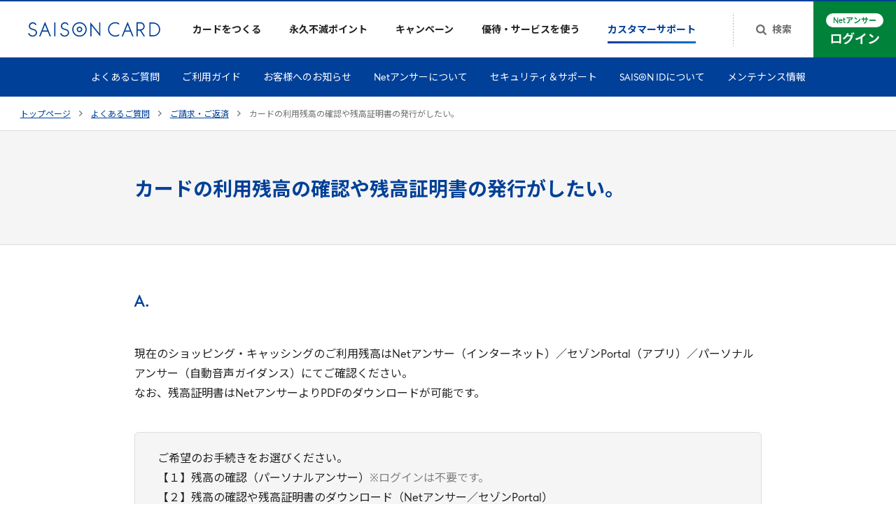

--- FILE ---
content_type: text/html;charset=UTF-8
request_url: https://faq.saisoncard.co.jp/saison/detail?site=OA5LHO14&id=2108&sort=access
body_size: 36145
content:
<!DOCTYPE html>
<html lang="ja">
<head prefix="og: http://ogp.me/ns#">
  <meta charset="UTF-8" />
<!-- Google Tag Manager（Renewal） -->
<script>(function (w, d, s, l, i) {
    w[l] = w[l] || []; w[l].push({
      'gtm.start':
        new Date().getTime(), event: 'gtm.js'
    }); var f = d.getElementsByTagName(s)[0],
      j = d.createElement(s), dl = l != 'dataLayer' ? '&l=' + l : ''; j.async = true; j.src =
        'https://www.googletagmanager.com/gtm.js?id=' + i + dl; f.parentNode.insertBefore(j, f);
  })(window, document, 'script', 'dataLayer', 'GTM-PDGPXMZ');</script>
<!-- End Google Tag Manager -->
<!-- Google Tag Manager -->
<script>(function (w, d, s, l, i) {
    w[l] = w[l] || []; w[l].push({
      'gtm.start':
        new Date().getTime(), event: 'gtm.js'
    }); var f = d.getElementsByTagName(s)[0],
      j = d.createElement(s), dl = l != 'dataLayer' ? '&l=' + l : ''; j.async = true; j.src =
        'https://www.googletagmanager.com/gtm.js?id=' + i + dl; f.parentNode.insertBefore(j, f);
  })(window, document, 'script', 'dataLayer', 'GTM-57JX2CS');</script>
<!-- End Google Tag Manager -->
<meta name="viewport" content="width=device-width,initial-scale=1" />
<meta name="format-detection" content="telephone=no" />
<meta property="og:image" content="https://images.saisoncard-assets.com/assets/462949b256274358947c3db996c948d4/c9aadfc16cc54456a31ffeb0a340fd31/og.png" />
<meta property="fb:app_id" content="1633812716803735" />
<link rel="apple-touch-icon" sizes="180x180" href="https://www.saisoncard.co.jp/cmn-assets/misc/apple-touch-icon.png" />
<link rel="icon" type="image/png" sizes="32x32" href="https://www.saisoncard.co.jp/cmn-assets/misc/favicon-32x32.png" />
<link rel="icon" type="image/png" sizes="16x16" href="https://www.saisoncard.co.jp/cmn-assets/misc/favicon-16x16.png" />
<link rel="icon" type="image/png" href="https://www.saisoncard.co.jp/cmn-assets/misc/android-chrome-192x192.png" sizes="192x192" />
<link rel="icon" type="image/png" href="https://www.saisoncard.co.jp/cmn-assets/misc/android-chrome-384x384.png" sizes="384x384" />
<link rel="mask-icon" href="https://www.saisoncard.co.jp/cmn-assets/misc/safari-pinned-tab.svg" color="#004098" />
<meta name="msapplication-config" href="https://www.saisoncard.co.jp/cmn-assets/misc/browserconfig.xml" />
<meta name="msapplication-TileImage" href="https://www.saisoncard.co.jp/cmn-assets/misc/mstile-150x150.png" />
<meta name="msapplication-TileColor" content="#004098" />
<meta name="theme-color" content="#ffffff" />
<meta name="twitter:card" content="summary_large_image" />
<meta name="twitter:site" content="@kaori_saison" />
<script src="https://www.saisoncard.co.jp/cmn-assets/js/sharedSaisonGlobalData.js" defer=""></script>
<script src="https://www.saisoncard.co.jp/cmn-assets/js/main.js" defer=""></script>
<!--SyncAnswer必須js-->
<script type="text/javascript" src="//cdn.syncanswer.jp/common/js/tree_control.js?time=20251212"></script>
<script type="text/javascript" src="//cdn.syncanswer.jp/common/js/list_category_toggle.js?time=20251212"></script>
<script type="text/javascript" src="//cdn.syncanswer.jp/common/js/feedback.js?time=20251212"></script>
<script type="text/javascript" src="//cdn.syncanswer.jp/common/js/selective_faq.js?time=20251212"></script>
<script type="text/javascript">
//<![CDATA[
window.SYNCANSER_SURVEY_COMPLETE='貴重なご意見を頂き、ありがとうございました';
//]]>
</script>
<script type="text/javascript" src="//cdn.syncanswer.jp/common/js/suggest.js?time=20251212"></script>
<script type="text/javascript">
//<![CDATA[
window.SYNCANSWER_SITE='OA5LHO14';
//]]>
</script>

<link rel="preconnect" href="https://fonts.gstatic.com" crossorigin="" />
<link rel="stylesheet" href="https://fonts.googleapis.com/css2?family=Inter:wght@400..600&amp;family=Noto+Sans+JP:wght@400;700&amp;display=swap" />
<link type="text/css" rel="stylesheet" href="//cdn.syncanswer.jp/css/OA5LHO14/saison/main.css?time=1608028019000" media="all" />
<link type="text/css" rel="stylesheet" href="//cdn.syncanswer.jp/css/OA5LHO14/saison/common.css?time=1608028019000" media="all" />

  <title>カードの利用残高の確認や残高証明書の発行がしたい。 - よくあるご質問 | クレジットカードはセゾンカード</title>
<meta
  name="description"
  content="よくあるご質問「カードの利用残高の確認や残高証明書の発行がしたい。」の回答をご案内しております。クレジットカードはポイントが永久不滅のセゾンカード。"
/>

  <link type="text/css" rel="stylesheet" href="//cdn.syncanswer.jp/css/OA5LHO14/saison/selective_faq.css?time=1608028019000" media="all" />
</head>
<body id="top">
  <!-- Google Tag Manager (noscript)（Renewal） -->
<noscript><iframe src="https://www.googletagmanager.com/ns.html?id=GTM-PDGPXMZ"
height="0" width="0" style="display:none;visibility:hidden"></iframe></noscript>
<!-- End Google Tag Manager (noscript) -->
<!-- Google Tag Manager (noscript) -->
<noscript><iframe src="https://www.googletagmanager.com/ns.html?id=GTM-57JX2CS"
height="0" width="0" style="display:none;visibility:hidden"></iframe></noscript>
<!-- End Google Tag Manager (noscript) -->
<noscript
      ><div class="sc21-NoScript">
        <div class="sc21-NoScript-inner">
          <p class="sc21-NoScript-message">
            <strong class="sc21-NoScript-text"
              >当WebサイトではJavaScriptを使用しています。ご使用のブラウザ設定においてJavaScriptの設定を有効にしてご利用ください。</strong
            >
          </p>
        </div>
      </div></noscript
    >

  <svg style="height: 0; width: 0; position: absolute; visibility: hidden" id="svg-holder">
  <defs>
    <symbol id="sc21-homeSliderArrow" viewBox="0 0 48 48">
      <path d="m29.17 23.63a.51.51 0 0 1 0 .74l-7.47 7.47a.51.51 0 0 1 -.74 0l-.8-.8a.51.51 0 0 1 0-.74l6.3-6.3-6.3-6.3a.51.51 0 0 1 0-.74l.8-.8a.51.51 0 0 1 .74 0z"/>
    </symbol>
    <symbol id="sc21-arrowRight" viewBox="0 0 5 8">
      <path
        d="M4.585 3.816a.253.253 0 010 .368L.85 7.92a.253.253 0 01-.369 0l-.4-.401a.253.253 0 010-.369L3.23 4 .08.85a.253.253 0 010-.369l.4-.4a.253.253 0 01.369 0l3.735 3.735z"/>
    </symbol>
    <symbol id="sc21-arrowLeft" viewBox="0 0 6 10">
      <path
        d="M0.600263 5.23046C0.533462 5.16366 0.500063 5.08684 0.500063 5C0.500063 4.91316 0.533462 4.83634 0.600263 4.76954L5.2696 0.100201C5.3364 0.0334004 5.41322 -8.02981e-08 5.50006 -7.27063e-08C5.5869 -6.51145e-08 5.66372 0.0334005 5.73052 0.100201L6.23153 0.601202C6.29833 0.668002 6.33173 0.744823 6.33173 0.831664C6.33173 0.918504 6.29833 0.995323 6.23153 1.06212L2.29365 5L6.23153 8.93788C6.29833 9.00468 6.33173 9.0815 6.33173 9.16834C6.33173 9.25518 6.29833 9.332 6.23153 9.3988L5.73052 9.8998C5.66372 9.9666 5.5869 10 5.50006 10C5.41322 10 5.3364 9.9666 5.2696 9.8998L0.600263 5.23046Z" />
    </symbol>
    <symbol id="sc21-paginationArrow" viewBox="0 0 6 10">
      <path
        d="M5.89992 4.76954C5.96672 4.83634 6.00012 4.91316 6.00012 5C6.00012 5.08684 5.96672 5.16366 5.89992 5.23046L1.23058 9.8998C1.16378 9.9666 1.08696 10 1.00012 10C0.91328 10 0.83646 9.9666 0.769659 9.8998L0.268657 9.3988C0.201857 9.332 0.168457 9.25518 0.168457 9.16834C0.168457 9.0815 0.201857 9.00468 0.268657 8.93788L4.20653 5L0.268657 1.06212C0.201857 0.995324 0.168457 0.918503 0.168457 0.831663C0.168457 0.744822 0.201857 0.668003 0.268657 0.601203L0.769659 0.100201C0.83646 0.0334003 0.91328 0 1.00012 0C1.08696 0 1.16378 0.0334003 1.23058 0.100201L5.89992 4.76954Z"
        fill="#004098"/>
    </symbol>
    <symbol id="sc21-arrowRightCardDetailButton" viewBox="0 0 4 6">
      <path d="M3.43986 2.87089C3.47995 2.9083 3.5 2.95132 3.5 2.99995C3.5 3.04858 3.47995 3.0916 3.43986 3.12901L0.637457 5.74384C0.597365 5.78125 0.55126 5.79995 0.499141 5.79995C0.447022 5.79995 0.400916 5.78125 0.360825 5.74384L0.0601375 5.46328C0.0200458 5.42587 0 5.38285 0 5.33422C0 5.28559 0.0200458 5.24257 0.0601375 5.20516L2.42354 2.99995L0.0601375 0.794741C0.0200458 0.757333 0 0.714314 0 0.665683C0 0.617052 0.0200458 0.574033 0.0601375 0.536625L0.360825 0.256063C0.400916 0.218655 0.447022 0.199951 0.499141 0.199951C0.55126 0.199951 0.597365 0.218655 0.637457 0.256063L3.43986 2.87089Z" fill="white"/>
    </symbol>
    <symbol id="sc21-arrowRightCircle" viewBox="0 0 14 14">
      <path
        d="M7 0a7 7 0 100 14A7 7 0 007 0zm2.1 7a.172.172 0 00-.06-.13L6.237 4.257a.197.197 0 00-.276 0l-.3.28a.172.172 0 00-.061.13c0 .048.02.091.06.129L8.024 7 5.66 9.205a.172.172 0 00-.06.13c0 .048.02.09.06.128l.3.28a.197.197 0 00.277 0L9.04 7.13c.04-.037.06-.08.06-.129z"
        fill-rule="evenodd" clip-rule="evenodd"/>
    </symbol>
    <symbol id="sc21-arrowRightCircleLarge" viewBox="0 0 24 24">
      <circle cx="12" cy="12" r="11.5"/>
      <path
        d="M14.585 11.816a.254.254 0 010 .368L10.85 15.92a.253.253 0 01-.369 0l-.4-.401a.253.253 0 010-.369L13.23 12l-3.15-3.15a.253.253 0 010-.369l.4-.4a.253.253 0 01.369 0l3.735 3.735z"
        fill="#fff"/>
    </symbol>
    <symbol id="sc21-plus" viewBox="0 0 16 16">
      <path d="M0 7h16v2H0z"/>
      <path d="M9 0v16H7V0z"/>
    </symbol>
    <symbol id="sc21-minus" viewBox="0 0 16 16">
      <path d="M0,7V9H16V7" fill-rule="evenodd"/>
    </symbol>
    <symbol id="sc21-closeCircle" viewBox="0 0 16 16">
      <circle cx="8" cy="8" r="8"/>
      <path fill="#fff" d="M4 7.333h8v1.333H4z"/>
    </symbol>
    <symbol id="sc21-check" viewBox="0 0 10 8">
      <defs>
        <linearGradient id="sc21-checkGradient" x1="0" y1="7.572" x2="10.196" y2="7.28" gradientUnits="userSpaceOnUse">
          <stop offset="0" stop-color="#004098"/>
          <stop offset="1" stop-color="#0070CF"/>
        </linearGradient>
      </defs>
      <path d="M4.286 7.572L10 1.857 8.571.43 4.286 4.714 1.429 1.857 0 3.286l4.286 4.286z"
            fill-rule="evenodd" clip-rule="evenodd" fill="url(#sc21-checkGradient)"/>
    </symbol>
    <symbol id="sc21-anchorArrow" viewBox="0 0 20 20">
      <path
        d="M10.138 11.931A.18.18 0 0110 12a.18.18 0 01-.138-.069L7.06 8.73A.233.233 0 017 8.57c0-.06.02-.112.06-.158l.3-.343A.18.18 0 017.5 8a.18.18 0 01.138.069l2.363 2.7 2.363-2.7A.18.18 0 0112.5 8a.18.18 0 01.138.069l.3.343c.041.046.061.099.061.158 0 .06-.02.113-.06.159l-2.802 3.202z"/>
    </symbol>
    <symbol id="sc21-anchorArrow2" viewBox="0 0 10 6">
      <path
        d="M5.23046 5.81563C5.16366 5.88243 5.08684 5.91583 5 5.91583C4.91316 5.91583 4.83634 5.88243 4.76954 5.81563L0.100201 1.14629C0.0334005 1.07949 -4.01491e-08 1.00267 -3.63532e-08 0.91583C-3.25573e-08 0.82899 0.0334005 0.75217 0.100201 0.685369L0.601202 0.184367C0.668002 0.117567 0.744823 0.0841671 0.831664 0.0841671C0.918504 0.0841671 0.995323 0.117567 1.06212 0.184367L5 4.12224L8.93788 0.184368C9.00468 0.117567 9.0815 0.0841674 9.16834 0.0841674C9.25518 0.0841674 9.332 0.117567 9.3988 0.184368L9.8998 0.68537C9.9666 0.75217 10 0.828991 10 0.915831C10 1.00267 9.9666 1.07949 9.8998 1.14629L5.23046 5.81563Z"/>
    </symbol>
    <symbol id="sc21-toTopArrow" viewBox="0 0 13 8">
      <path d="M6.41191 0.837049C6.4937 0.75523 6.58777 0.71432 6.6941 0.71432C6.80044 0.71432 6.89451 0.75523 6.9763 0.837049L12.6939 6.55624C12.7757 6.63806 12.8166 6.73216 12.8166 6.83852C12.8166 6.94489 12.7757 7.03898 12.6939 7.1208L12.0804 7.73445C11.9986 7.81627 11.9045 7.85718 11.7982 7.85718C11.6919 7.85718 11.5978 7.81627 11.516 7.73445L6.6941 2.91118L1.87222 7.73445C1.79042 7.81627 1.69635 7.85718 1.59002 7.85718C1.48368 7.85718 1.38962 7.81627 1.30782 7.73445L0.69435 7.1208C0.612554 7.03898 0.571655 6.94489 0.571655 6.83852C0.571655 6.73216 0.612554 6.63806 0.69435 6.55625L6.41191 0.837049Z" fill="#004098"/>
    </symbol>
    <symbol id="sc21-playVideo" viewBox="0 0 80 80">
      <path d="M60 40L30 53.856V26.144L60 40z"/>
      <circle cx="40" cy="40" r="37" fill="none" stroke="currentColor" stroke-width="6"/>
      <circle cx="40" cy="40" r="40" fill="#fff" fill-opacity="0.2"/>
    </symbol>
    <symbol id="sc21-external" viewBox="0 0 14 10">
      <path d='M13 2.5H1v7h10V7.167' fill="none" stroke="currentColor" stroke-width="1"/>
      <path d='M3 .5h10v7H3z' fill="none" stroke="currentColor" stroke-width="1"/>
    </symbol>
    <symbol id="sc21-pdf" viewBox="0 0 12 15">
      <path
        d="M11.469 3.469c.146.146.27.344.375.594.104.25.156.479.156.687v9a.723.723 0 01-.219.531.723.723 0 01-.531.219H.75a.723.723 0 01-.531-.219A.724.724 0 010 13.75V1.25C0 1.042.073.865.219.719A.723.723 0 01.75.5h7c.208 0 .438.052.688.156.25.104.447.23.593.375L11.47 3.47zM8 1.563V4.5h2.938a.854.854 0 00-.172-.32L8.32 1.734A.853.853 0 008 1.563zM11 13.5v-8H7.75a.723.723 0 01-.531-.219A.723.723 0 017 4.75V1.5H1v12h10zM6.984 8.867c.172.136.391.281.657.438.307-.037.612-.055.914-.055.765 0 1.226.128 1.383.383.083.114.088.25.015.406 0 .005-.002.01-.008.016l-.015.015v.008c-.032.198-.216.297-.555.297-.25 0-.55-.052-.898-.156a5.699 5.699 0 01-1.016-.414c-1.151.125-2.172.34-3.063.648-.796 1.365-1.427 2.047-1.89 2.047a.454.454 0 01-.219-.055l-.187-.093a.818.818 0 00-.047-.04c-.052-.052-.068-.145-.047-.28.047-.21.193-.446.437-.712.245-.27.589-.523 1.032-.758.072-.046.132-.03.18.047.01.01.015.021.015.032.27-.443.55-.956.836-1.54.354-.708.625-1.39.812-2.046a6.529 6.529 0 01-.242-1.242c-.031-.407-.013-.74.055-1 .057-.209.166-.313.328-.313H5.633c.12 0 .21.04.273.117.094.11.117.287.07.531a.17.17 0 01-.03.063.203.203 0 01.007.062v.235c-.01.64-.047 1.14-.11 1.5.287.854.667 1.474 1.141 1.86zm-4.5 3.211c.271-.125.628-.536 1.07-1.234a4.607 4.607 0 00-.687.656 2.65 2.65 0 00-.383.578zm3.11-7.187c-.078.218-.084.562-.016 1.03l.055-.343c0-.016.018-.127.054-.336a.176.176 0 01.032-.062c-.005-.006-.008-.01-.008-.016 0-.005-.003-.008-.008-.008v-.015a.45.45 0 00-.101-.282c0 .006-.003.01-.008.016v.016zm-.969 5.164a11.458 11.458 0 012.219-.633 1.345 1.345 0 01-.227-.18c-.396-.349-.726-.807-.992-1.375-.14.448-.357.961-.648 1.54-.157.29-.274.507-.352.648zm5.047-.125c-.125-.125-.49-.188-1.094-.188.396.146.719.219.969.219.073 0 .12-.003.14-.008 0-.005-.005-.013-.015-.023z"
        fill="#dd1a1a"/>
    </symbol>
    <symbol id="sc21-excel" viewBox="0 0 12 15">
      <path
        d="M11.469 3.469c.146.146.27.344.375.594.104.25.156.479.156.687v9a.723.723 0 01-.219.531.723.723 0 01-.531.219H.75a.723.723 0 01-.531-.219A.724.724 0 010 13.75V1.25C0 1.042.073.865.219.719A.723.723 0 01.75.5h7c.208 0 .438.052.688.156.25.104.447.23.593.375L11.47 3.47zM8 1.563V4.5h2.938a.854.854 0 00-.172-.32L8.32 1.734A.853.853 0 008 1.563zM11 13.5v-8H7.75a.723.723 0 01-.531-.219A.723.723 0 017 4.75V1.5H1v12h10z"
        fill="#217346"/>
      <path
        d="M4.127 11.32l1.382-2.058-1.382-2.016h-.7v-.68h2.188v.68h-.613l.941 1.379.95-1.379h-.63v-.68H8.35v.68h-.68l-1.34 1.95 1.458 2.124h.707V12h-2.23v-.68h.628l-.996-1.476-.992 1.476h.66V12H3.4v-.68h.727z"
        fill="#217346"/>
    </symbol>
    <symbol id="sc21-word" viewBox="0 0 12 15">
      <path
        d="M11.469 3.469c.146.146.27.344.375.594.104.25.156.479.156.687v9a.723.723 0 01-.219.531.723.723 0 01-.531.219H.75a.723.723 0 01-.531-.219A.724.724 0 010 13.75V1.25C0 1.042.073.865.219.719A.723.723 0 01.75.5h7c.208 0 .438.052.688.156.25.104.447.23.593.375L11.47 3.47zM8 1.563V4.5h2.938a.854.854 0 00-.172-.32L8.32 1.734A.853.853 0 008 1.563zM11 13.5v-8H7.75a.723.723 0 01-.531-.219A.723.723 0 017 4.75V1.5H1v12h10z"
        fill="#2b579a"/>
      <path
        d="M4.035 12.055L2.652 7.246H2v-.68h2.078v.68h-.652l1.027 3.555.988-3.555h-.648v-.68h2.496v.68h-.637l.993 3.555 1.007-3.555h-.644v-.68h1.996v.68h-.64l-1.356 4.809H7.23L6.008 7.758l-1.215 4.297h-.758z"
        fill="#2b579a"/>
    </symbol>
    <symbol id="sc21-refresh" viewBox="0 0 17 17">
      <path
        d="M12.327 8.296l2.489-3.953L17 8.296h-1.482c.133 4.117-2.868 7.562-6.686 7.704-2.013.061-3.95-.795-5.318-2.364l1.064-1.06c2.07 2.385 5.546 2.507 7.75.286 1.177-1.182 1.804-2.854 1.747-4.566h-1.748zM3.894 2.977C2.43 4.424 1.614 6.462 1.672 8.582H0l2.355 3.73 2.394-3.73H3.115C3.04 5.32 5.432 2.63 8.453 2.549c1.576-.04 3.096.652 4.16 1.895l1.063-1.06C11.093.369 6.705.185 3.894 2.978z"/>
    </symbol>
    <symbol id="sc21-plusSmall" viewBox="0 0 9 9">
      <path d="M5 0v9H4V0z"/>
      <path d="M0 4h9v1H0z"/>
    </symbol>
    <symbol id="sc21-minusSmall" viewBox="0 0 9 1">
      <path d="M0 0h9v1H0z"/>
    </symbol>
    <symbol id="sc21-plusMedium" viewBox="0 0 12 12">
      <path d="M0,5H12V7H0ZM7,0V12H5V0Z"/>
    </symbol>
    <symbol id="sc21-minusMedium" viewBox="0 0 12 12">
      <path d="M0,5H12V7H0Z"/>
    </symbol>
    <symbol id="sc21-mail" viewBox="0 0 174 174">
      <path
        d="M174 141.364V32.636c0-8.963-3.213-16.741-9.638-22.997C158.105 3.213 150.326 0 141.365 0H32.635c-8.961 0-16.74 3.213-22.997 9.639C3.213 15.895 0 23.673 0 32.636v108.728c0 8.963 3.213 16.572 9.638 22.997C15.895 170.787 23.674 174 32.636 174h108.729c8.961 0 16.571-3.213 22.997-9.639 6.425-6.256 9.638-14.034 9.638-22.997zm-35.025-78.225c2.017-2.933 3.025-6.05 3.025-9.259 0-2.658-1.008-5.041-2.933-6.966-1.925-1.925-4.217-2.842-6.875-2.842H41.808c-3.117 0-5.5 1.1-7.242 3.209C32.825 49.389 32 52.047 32 55.256c0 2.566 1.191 5.316 3.391 8.341 2.2 3.025 4.675 5.409 7.15 7.15 1.376.917 5.592 3.85 12.559 8.709 4.268 2.937 7.899 5.473 10.954 7.606 1.997 1.395 3.749 2.618 5.27 3.669.367.275 1.284.916 2.568 1.833l.827.594c.935.675 1.76 1.27 2.472 1.698.826.642 1.834 1.283 3.117 2.017 1.284.733 2.475 1.283 3.575 1.65 1.1.366 2.109.55 3.025.55h.184c.716 0 1.488-.113 2.316-.337.232-.062.468-.133.709-.214a12.783 12.783 0 001.566-.657 36.58 36.58 0 002.008-1.084c.761-.435 1.426-.87 2.031-1.267.416-.272.805-.526 1.178-.75.825-.55 1.925-1.375 3.3-2.292.493-.352.931-.663 1.306-.929.6-.426 1.035-.734 1.261-.904 3.758-2.567 13.383-9.258 28.691-19.983 3.025-2.017 5.5-4.584 7.517-7.517zM142 120.706V71.939c-1.742 1.925-3.85 3.758-6.142 5.317-13.383 9.075-23.558 16.133-30.525 21.175-2.383 1.741-4.308 3.116-5.683 4.125-1.467.916-3.392 1.924-5.775 2.933-2.475 1.009-4.675 1.467-6.783 1.467h-.184c-2.016 0-4.308-.55-6.783-1.559-2.383-1.008-4.309-2.016-5.775-2.933-1.467-1.008-3.392-2.292-5.683-4.033-5.5-4.034-15.675-11.092-30.434-21.175A31.846 31.846 0 0132 71.939v48.767c0 2.658.916 4.95 2.841 6.966 1.925 1.925 4.309 2.842 6.967 2.842h90.384c2.75 0 5.041-.917 6.966-2.842 1.925-1.924 2.842-4.308 2.842-6.966z"
        fill-rule="evenodd" clip-rule="evenodd"/>
    </symbol>
    <symbol id="sc21-call" viewBox="0 0 174 174">
      <path
        d="M174 32.636v108.728c0 8.963-3.213 16.741-9.638 22.998-6.426 6.425-14.035 9.638-22.998 9.638H32.636c-8.963 0-16.741-3.213-22.998-9.638C3.213 157.936 0 150.327 0 141.364V32.636c0-8.963 3.213-16.741 9.638-22.998C15.895 3.213 23.674 0 32.636 0h108.728c8.963 0 16.741 3.213 22.998 9.638C170.787 15.895 174 23.674 174 32.636zm-29.085 87.93c0-.846 0-1.353-.169-1.86-.169-.677-1.691-1.691-4.396-3.382a360.343 360.343 0 00-9.977-5.411l-6.087-3.382c-.338-.169-1.015-.677-2.029-1.522-1.015-.677-2.03-1.353-2.875-1.691-.846-.338-1.691-.508-2.367-.508-1.353 0-3.213 1.184-5.242 3.721-2.03 2.536-4.397 4.903-6.595 7.44-2.029 2.367-3.72 3.72-4.904 3.72-.507 0-1.184-.169-1.86-.338-.846-.338-1.353-.677-1.86-.846a26.46 26.46 0 01-1.86-1.014c-.846-.508-1.353-.846-1.691-1.015-7.44-4.227-13.866-8.962-19.277-14.373-5.411-5.411-10.146-11.837-14.373-19.277 0-.17-.338-.676-.846-1.522-.507-.845-.845-1.522-1.014-2.029-.17-.507-.508-1.015-.677-1.691-.169-.676-.507-1.353-.507-1.86 0-1.015.846-2.198 2.367-3.72 1.522-1.522 3.213-3.044 5.073-4.397 1.86-1.352 3.551-2.874 5.073-4.396 1.522-1.691 2.367-3.044 2.367-4.059 0-.676-.169-1.521-.507-2.367-.338-.845-1.014-1.69-1.69-2.874-.846-1.184-1.354-1.86-1.692-2.368-.169-.507-.845-1.522-1.69-3.213-.846-1.69-1.86-3.382-2.875-5.072-.846-1.86-1.86-3.551-2.875-5.412a44.314 44.314 0 00-2.875-4.565c-.845-1.184-1.521-1.86-1.86-2.03-.338-.169-1.014-.337-1.86-.337-3.55 0-7.44.845-11.498 2.536-3.551 1.522-6.426 5.073-9.131 10.653-2.706 5.58-3.72 10.484-3.72 14.88 0 1.184.168 2.537.338 3.89.169 1.352.338 2.536.507 3.382a36.811 36.811 0 011.015 3.72c.507 1.522.845 2.705 1.183 3.382.338.676.677 1.86 1.353 3.72a122.08 122.08 0 011.184 3.382c4.734 12.344 12.85 24.519 24.688 36.355 11.836 11.837 23.842 19.954 36.355 24.519.508.169 1.522.508 3.382 1.184 1.86.676 3.044 1.184 3.72 1.353.677.169 1.86.676 3.382 1.183 1.522.508 2.875.846 3.72 1.015.846.169 2.03.338 3.382.507 1.353.169 2.706.338 3.89.338 4.227 0 9.3-1.352 14.711-3.889 5.58-2.536 9.131-5.58 10.653-9.131 1.691-3.889 2.536-7.609 2.536-11.329z"/>
    </symbol>
    <symbol id="sc21-freecall" viewBox="0 0 174 174">
      <path
        d="M174 47V32.636c0-8.963-3.213-16.741-9.638-22.998C158.105 3.213 150.327 0 141.364 0H32.636C23.673 0 15.895 3.213 9.638 9.638 3.213 15.895 0 23.674 0 32.636V47c17.683 0 33.319 4.41 43.968 9.944C54.604 51.41 69.303 47 86.986 47c17.668 0 32.367 4.41 43.017 9.944C140.653 51.41 156.318 47 174 47zM174 56.944c-10.448 0-23.159 1.96-33.117 6.283 10.765 7.191 21.156 18.086 21.156 31.834 0 18.173-15.233 32.065-32.022 32.065-16.789 0-31.517-13.892-31.517-32.065 0-13.748 9.886-24.643 20.637-31.834-9.944-4.323-21.674-6.283-32.137-6.283-10.463 0-22.193 1.96-32.151 6.283 10.75 7.191 20.637 18.086 20.637 31.834 0 18.173-14.729 32.065-31.518 32.065s-32.266-13.892-32.266-32.065c0-13.748 10.635-24.643 21.386-31.834C23.13 58.904 10.448 56.944 0 56.944v84.42c0 8.963 3.213 16.572 9.638 22.998C15.895 170.787 23.674 174 32.636 174h108.728c8.963 0 16.572-3.213 22.998-9.638 6.425-6.257 9.638-14.035 9.638-22.998v-84.42z"/>
      <path
        d="M22.323 95.076c0 15.059 11.86 22.351 21.4 22.351s21.386-7.306 21.386-22.352c0-11.687-11.557-21.025-21.386-26.602-9.828 5.591-21.4 14.915-21.4 26.603zM130.68 68.213c-9.814 5.577-21.386 14.916-21.386 26.603 0 15.045 11.832 22.352 21.386 22.352 9.54 0 21.386-7.307 21.386-22.352 0-11.687-11.557-21.026-21.386-26.603z"/>
    </symbol>
    <symbol id="sc21-freecall-softbank" viewBox="0 0 127.91 101.7">
      <path class="d" d="M92.15,47.82h13.94c1.01,0,1.82-.82,1.82-1.82s-.81-1.82-1.82-1.82h-13.94c-1.01,0-1.82,.82-1.82,1.82s.81,1.82,1.82,1.82h0Z"/>
      <path class="d" d="M70.96,69.98h13.94c1.01,0,1.82-.82,1.82-1.82s-.81-1.82-1.82-1.82h-13.94c-1.01,0-1.82,.82-1.82,1.82s.81,1.82,1.82,1.82h0Z"/>
      <path class="d" d="M61.12,37.21h-12.03c-1,0-1.82,.82-1.82,1.82s.82,1.82,1.82,1.82h10.15c-.42,5.69-2.98,8.84-8.92,11.26h0c-.93,.38-1.37,1.44-.99,2.37,.37,.93,1.44,1.37,2.37,1,7.88-3.22,11.25-8.14,11.25-16.45,0-1-.82-1.82-1.82-1.82Z"/>
      <path class="d" d="M60.98,59.92h-11.89c-1,0-1.82,.81-1.82,1.82s.82,1.82,1.82,1.82h10.08v8.94h-10.08c-1,0-1.82,.82-1.82,1.82s.82,1.82,1.82,1.82h11.89c1.01,0,1.82-.81,1.82-1.82v-12.57c0-1-.81-1.82-1.82-1.82Z"/>
      <path class="d" d="M72.5,47.36v-9.16h0c0-1-.81-1.82-1.81-1.82s-1.82,.82-1.82,1.82h0v9.16h0c0,1,.81,1.82,1.82,1.82s1.81-.81,1.81-1.82h0Z"/>
      <path class="d" d="M73.99,55.58c8.73-1.43,10.27-5.51,10.27-13.55v-3.83h0c0-1-.81-1.82-1.82-1.82s-1.81,.82-1.81,1.82h0v3.83c0,7.01-.85,8.92-7.23,9.96h0c-.99,.16-1.66,1.09-1.5,2.09,.16,.99,1.09,1.66,2.09,1.5h0Z"/>
      <path class="d" d="M92.65,60.91c0,6.66-.35,10.52-2.39,14.48h0c-.46,.89-.11,1.99,.78,2.45,.89,.46,1.99,.11,2.45-.79h0c2.59-5.04,2.8-9.87,2.8-16.14h0c0-1-.81-1.82-1.82-1.82s-1.82,.81-1.82,1.82h0Z"/>
      <path class="d" d="M107.63,66.12c-.98-.24-1.96,.35-2.2,1.32h0c-.73,2.88-2.09,5.04-3.8,6.17v-13.11c0-1-.81-1.82-1.81-1.82s-1.82,.81-1.82,1.82h0v15.72c0,.53,.23,1.03,.63,1.38,.4,.34,.93,.5,1.45,.42,4.2-.62,7.52-4.25,8.87-9.7,.24-.97-.34-1.96-1.32-2.2Z"/>
      <path class="d" d="M114.17,19.29C102.09,7.21,83.31,0,63.95,0,28.69,0,0,23.29,0,51.91c0,6.24,1.84,12.5,5.04,17.19,.86,1.26,2.58,1.58,3.84,.71,1.27-.86,1.59-2.58,.72-3.84-2.59-3.79-4.07-8.91-4.07-14.06C5.53,26.34,31.74,5.53,63.95,5.53c17.93,0,35.24,6.61,46.3,17.68,7.93,7.93,12.12,17.74,12.12,28.38,0,22.15-21.52,44.58-62.65,44.58-10.44,0-19.54-3.12-24.98-8.56-1.66-1.65-2.92-3.47-3.78-5.39l.41,.25c.99,.08,1.86-.12,2.49-.64,2.37-1.99,5.8-7.75,6.33-12.64,.54-4.89-6.43-6.57-5.45-15.58,.43-3.94,6.17-16.61,10.74-20.28,3.01-2.42,6.51-2.45,10.08-2.06,5.62,.61,10.12-10.45,10.59-14.66,.25-2.31-3.55-5.2-9.81-5.88-3.8-.41-7.9,.97-11.7,3.95-8.07,6.31-23.55,35.57-25.08,49.65-.63,5.75,1.56,10.57,4.48,13.8l.17,.1c.52,4.9,2.79,9.46,6.63,13.3,6.56,6.56,16.82,10.18,28.89,10.18,20.23,0,37.55-5.26,50.11-15.2,11.66-9.23,18.07-21.63,18.07-34.91,0-12.14-4.75-23.3-13.73-32.29Z"/>
    </symbol>
    <symbol id="sc21-fax" viewBox="0 0 174 174">
      <path
        d="M135 111a4 4 0 11-8 0 4 4 0 018 0zM115 115a4 4 0 100-8 4 4 0 000 8zM59 52a3 3 0 013-3h50a3 3 0 010 6H62a3 3 0 01-3-3zM62 65a3 3 0 000 6h50a3 3 0 000-6H62z"/>
      <path
        d="M174 32.636v108.728c0 8.963-3.213 16.741-9.638 22.997-6.426 6.426-14.036 9.639-22.997 9.639H32.635c-8.961 0-16.74-3.213-22.997-9.639C3.213 157.936 0 150.327 0 141.364V32.636c0-8.963 3.213-16.741 9.638-22.997C15.895 3.213 23.674 0 32.636 0h108.729c8.961 0 16.74 3.213 22.997 9.639C170.787 15.895 174 23.673 174 32.636zM27 101c0-5.523 4.477-10 10-10h100c5.523 0 10 4.477 10 10v20c0 5.523-4.477 10-10 10H37c-5.523 0-10-4.477-10-10v-20zm30-66c-5.523 0-10 4.477-10 10v40h80V45c0-5.523-4.477-10-10-10H57z"
        fill-rule="evenodd" clip-rule="evenodd"/>
    </symbol>
    <symbol id="sc21-search" viewBox="0 0 15 15">
      <path d="M9.19471 9.20373C9.98798 8.41046 10.3846 7.45793 10.3846 6.34615C10.3846 5.23438 9.98798 4.28486 9.19471 3.4976C8.40745 2.70433 7.45793 2.30769 6.34615 2.30769C5.23438 2.30769 4.28185 2.70433 3.48858 3.4976C2.70132 4.28486 2.30769 5.23438 2.30769 6.34615C2.30769 7.45793 2.70132 8.41046 3.48858 9.20373C4.28185 9.99098 5.23438 10.3846 6.34615 10.3846C7.45793 10.3846 8.40745 9.99098 9.19471 9.20373ZM15 13.8462C15 14.1587 14.8858 14.4291 14.6575 14.6575C14.4291 14.8858 14.1587 15 13.8462 15C13.5216 15 13.2512 14.8858 13.0349 14.6575L9.94291 11.5745C8.86719 12.3197 7.66827 12.6923 6.34615 12.6923C5.48678 12.6923 4.66346 12.527 3.8762 12.1965C3.09495 11.86 2.41887 11.4093 1.84796 10.8444C1.28305 10.2734 0.832332 9.59736 0.495793 8.81611C0.165264 8.02885 0 7.20553 0 6.34615C0 5.48678 0.165264 4.66647 0.495793 3.88522C0.832332 3.09796 1.28305 2.42188 1.84796 1.85697C2.41887 1.28606 3.09495 0.835337 3.8762 0.504808C4.66346 0.168269 5.48678 0 6.34615 0C7.20553 0 8.02584 0.168269 8.80709 0.504808C9.59435 0.835337 10.2704 1.28606 10.8353 1.85697C11.4062 2.42188 11.857 3.09796 12.1875 3.88522C12.524 4.66647 12.6923 5.48678 12.6923 6.34615C12.6923 7.66827 12.3197 8.86719 11.5745 9.94291L14.6665 13.0349C14.8888 13.2572 15 13.5276 15 13.8462Z"/>
    </symbol>
    <symbol id="sc21-avatar" viewBox="0 0 18 23">
      <path d="M17.8832 20.8379C15.0728 21.6934 12.0901 22.1535 9 22.1535C5.90988 22.1535 2.92722 21.6934 0.116793 20.8379C0.0399733 20.3646 0 19.8792 0 19.3843C0 14.4137 4.02945 10.3843 9 10.3843C13.9706 10.3843 18 14.4137 18 19.3843C18 19.8792 17.96 20.3646 17.8832 20.8379Z"/>
      <path d="M13.8461 4.84615C13.8461 7.52261 11.6764 9.69231 8.99993 9.69231C6.32347 9.69231 4.15377 7.52261 4.15377 4.84615C4.15377 2.1697 6.32347 0 8.99993 0C11.6764 0 13.8461 2.1697 13.8461 4.84615Z"/>
    </symbol>
    <symbol id="sc21-closed-menu" viewBox="0 0 18 14">
      <path d="M0 0H18V2H0V0Z"/>
      <path d="M0 6H18V8H0V6Z"/>
      <path d="M0 12H18V14H0V12Z"/>
    </symbol>
    <symbol id="sc21-opened-menu" viewBox="0 0 16 16">
      <rect x="1.44128" y="0.00878906" width="19.1888" height="2.0382" transform="rotate(45 1.44128 0.00878906)"/>
      <rect x="14.9255" y="1.41309" width="19.1079" height="2" transform="rotate(135 14.9255 1.41309)"/>
    </symbol>
    <symbol id="sc21-play" viewBox="0 0 10 12">
      <path d="M10 6L0 11.774V.227L10 6z"/>
    </symbol>
    <symbol id="sc21-pause" viewBox="0 0 10 10">
      <path d="M0 0h4v10H0V0zM6 0h4v10H6V0z"/>
    </symbol>
    <symbol id="sc21-line" viewBox="0 0 40 41">
      <path d="M30.9825 0.0549316H9.0175C4.03727 0.0549316 0 4.0922 0 9.07243V31.0374C0 36.0177 4.03727 40.0549 9.0175 40.0549H30.9825C35.9627 40.0549 40 36.0177 40 31.0374V9.07243C40 4.0922 35.9627 0.0549316 30.9825 0.0549316Z" fill="#06C755"/>
      <path d="M33.3327 18.1699C33.3327 12.2024 27.3502 7.34741 19.9964 7.34741C12.6427 7.34741 6.66016 12.2024 6.66016 18.1699C6.66016 23.5199 11.4052 27.9999 17.8139 28.8474C18.2477 28.9412 18.8389 29.1337 18.9889 29.5049C19.1239 29.8424 19.0764 30.3699 19.0327 30.7112C19.0327 30.7112 18.8764 31.6524 18.8427 31.8524C18.7839 32.1899 18.5752 33.1712 19.9977 32.5712C21.4214 31.9712 27.6777 28.0487 30.4752 24.8287C32.4077 22.7087 33.3339 20.5587 33.3339 18.1699H33.3327Z" fill="white"/>
      <path d="M28.8948 21.6161H25.1486C25.0073 21.6161 24.8936 21.5024 24.8936 21.3611V21.3574V15.5474V15.5411C24.8936 15.3999 25.0073 15.2861 25.1486 15.2861H28.8948C29.0348 15.2861 29.1498 15.4011 29.1498 15.5411V16.4874C29.1498 16.6286 29.0361 16.7424 28.8948 16.7424H26.3486V17.7249H28.8948C29.0348 17.7249 29.1498 17.8399 29.1498 17.9799V18.9261C29.1498 19.0674 29.0361 19.1811 28.8948 19.1811H26.3486V20.1636H28.8948C29.0348 20.1636 29.1498 20.2786 29.1498 20.4186V21.3649C29.1498 21.5061 29.0361 21.6199 28.8948 21.6199V21.6161Z" fill="#06C755"/>
      <path d="M15.0367 21.6162C15.1767 21.6162 15.2917 21.5024 15.2917 21.3612V20.4149C15.2917 20.2749 15.1767 20.1599 15.0367 20.1599H12.4904V15.5399C12.4904 15.3999 12.3754 15.2849 12.2354 15.2849H11.2892C11.1479 15.2849 11.0342 15.3987 11.0342 15.5399V21.3562V21.3612C11.0342 21.5024 11.1479 21.6162 11.2892 21.6162H15.0354H15.0367Z" fill="#06C755"/>
      <path d="M17.2908 15.2861H16.3458C16.205 15.2861 16.0908 15.4003 16.0908 15.5411V21.3611C16.0908 21.502 16.205 21.6161 16.3458 21.6161H17.2908C17.4317 21.6161 17.5458 21.502 17.5458 21.3611V15.5411C17.5458 15.4003 17.4317 15.2861 17.2908 15.2861Z" fill="#06C755"/>
      <path d="M23.7298 15.2861H22.7836C22.6423 15.2861 22.5286 15.3999 22.5286 15.5411V18.9974L19.8661 15.4011C19.8598 15.3924 19.8523 15.3836 19.8461 15.3749C19.8461 15.3749 19.8461 15.3749 19.8448 15.3736C19.8398 15.3686 19.8348 15.3624 19.8298 15.3574C19.8286 15.3561 19.8261 15.3549 19.8248 15.3536C19.8198 15.3499 19.8161 15.3461 19.8111 15.3424C19.8086 15.3411 19.8061 15.3386 19.8036 15.3374C19.7998 15.3336 19.7948 15.3311 19.7898 15.3286C19.7873 15.3274 19.7848 15.3249 19.7823 15.3236C19.7773 15.3211 19.7736 15.3186 19.7686 15.3161C19.7661 15.3149 19.7636 15.3136 19.7611 15.3124C19.7561 15.3099 19.7511 15.3074 19.7461 15.3061C19.7436 15.3061 19.7411 15.3036 19.7373 15.3036C19.7323 15.3024 19.7273 15.2999 19.7223 15.2986C19.7198 15.2986 19.7161 15.2974 19.7136 15.2961C19.7086 15.2961 19.7036 15.2936 19.6986 15.2924C19.6948 15.2924 19.6911 15.2924 19.6873 15.2911C19.6823 15.2911 19.6786 15.2899 19.6736 15.2899C19.6686 15.2899 19.6648 15.2899 19.6598 15.2899C19.6573 15.2899 19.6536 15.2899 19.6511 15.2899H18.7111C18.5711 15.2899 18.4561 15.4036 18.4561 15.5449V21.3649C18.4561 21.5049 18.5698 21.6199 18.7111 21.6199H19.6573C19.7986 21.6199 19.9123 21.5061 19.9123 21.3649V17.9086L22.5786 21.5099C22.5973 21.5361 22.6198 21.5574 22.6448 21.5736C22.6448 21.5736 22.6473 21.5749 22.6473 21.5761C22.6523 21.5799 22.6573 21.5824 22.6636 21.5861C22.6661 21.5874 22.6686 21.5886 22.6711 21.5899C22.6748 21.5924 22.6798 21.5936 22.6836 21.5961C22.6873 21.5986 22.6923 21.5999 22.6961 21.6011C22.6986 21.6011 22.7011 21.6036 22.7036 21.6036C22.7098 21.6061 22.7148 21.6074 22.7211 21.6086C22.7211 21.6086 22.7236 21.6086 22.7248 21.6086C22.7461 21.6136 22.7686 21.6174 22.7911 21.6174H23.7311C23.8711 21.6174 23.9861 21.5036 23.9861 21.3624V15.5424C23.9861 15.4024 23.8723 15.2874 23.7311 15.2874L23.7298 15.2861Z" fill="#06C755"/>
    </symbol>
    <symbol id="sc21-pdfWhite" viewBox="0 0 12 15">
      <path
        d="M11.469 3.469c.146.146.27.344.375.594.104.25.156.479.156.687v9a.723.723 0 01-.219.531.723.723 0 01-.531.219H.75a.723.723 0 01-.531-.219A.724.724 0 010 13.75V1.25C0 1.042.073.865.219.719A.723.723 0 01.75.5h7c.208 0 .438.052.688.156.25.104.447.23.593.375L11.47 3.47zM8 1.563V4.5h2.938a.854.854 0 00-.172-.32L8.32 1.734A.853.853 0 008 1.563zM11 13.5v-8H7.75a.723.723 0 01-.531-.219A.723.723 0 017 4.75V1.5H1v12h10zM6.984 8.867c.172.136.391.281.657.438.307-.037.612-.055.914-.055.765 0 1.226.128 1.383.383.083.114.088.25.015.406 0 .005-.002.01-.008.016l-.015.015v.008c-.032.198-.216.297-.555.297-.25 0-.55-.052-.898-.156a5.699 5.699 0 01-1.016-.414c-1.151.125-2.172.34-3.063.648-.796 1.365-1.427 2.047-1.89 2.047a.454.454 0 01-.219-.055l-.187-.093a.818.818 0 00-.047-.04c-.052-.052-.068-.145-.047-.28.047-.21.193-.446.437-.712.245-.27.589-.523 1.032-.758.072-.046.132-.03.18.047.01.01.015.021.015.032.27-.443.55-.956.836-1.54.354-.708.625-1.39.812-2.046a6.529 6.529 0 01-.242-1.242c-.031-.407-.013-.74.055-1 .057-.209.166-.313.328-.313H5.633c.12 0 .21.04.273.117.094.11.117.287.07.531a.17.17 0 01-.03.063.203.203 0 01.007.062v.235c-.01.64-.047 1.14-.11 1.5.287.854.667 1.474 1.141 1.86zm-4.5 3.211c.271-.125.628-.536 1.07-1.234a4.607 4.607 0 00-.687.656 2.65 2.65 0 00-.383.578zm3.11-7.187c-.078.218-.084.562-.016 1.03l.055-.343c0-.016.018-.127.054-.336a.176.176 0 01.032-.062c-.005-.006-.008-.01-.008-.016 0-.005-.003-.008-.008-.008v-.015a.45.45 0 00-.101-.282c0 .006-.003.01-.008.016v.016zm-.969 5.164a11.458 11.458 0 012.219-.633 1.345 1.345 0 01-.227-.18c-.396-.349-.726-.807-.992-1.375-.14.448-.357.961-.648 1.54-.157.29-.274.507-.352.648zm5.047-.125c-.125-.125-.49-.188-1.094-.188.396.146.719.219.969.219.073 0 .12-.003.14-.008 0-.005-.005-.013-.015-.023z" />
    </symbol>
  </defs>
</svg>

  <div class="sc21-GlobalHeaderPositionDetector"></div>
    <div data-important-notice-placeholder=""></div>
    <header class="sc21-GlobalHeader" data-eventid="GlobalHeader">
      <div class="sc21-GlobalHeader-inner">
        <div class="sc21-GlobalHeader-logo">
          <a
            href="https://www.saisoncard.co.jp/"
            class="sc21-GlobalHeader-homeLink"
            data-eventid="GlobalHeader-homeLink"
            ><img
              src="https://images.saisoncard-assets.com/assets/462949b256274358947c3db996c948d4/36e90f5066db48c7b671759c60511ce5/logo.svg"
              width="189"
              height="22"
              alt="SAISON CARD"
              class="sc21-GlobalHeader-logoImage"
              role="img"
          /></a>
        </div>
        <button
          id="sp-menu-toggler"
          class="sc21-GlobalHeader-spMenuToggler"
          aria-controls="sp-menu"
          aria-expanded="false"
          data-eventid="GlobalHeader-spMenuButton"
        >
          <span class="sc21-GlobalHeader-spMenuTogglerClosedIcon"
            ><svg width="18" height="14">
              <use href="#sc21-closed-menu"></use>
            </svg> </span
          ><span class="sc21-GlobalHeader-spMenuTogglerOpenedIcon"
            ><svg width="16" height="16">
              <use href="#sc21-opened-menu"></use>
            </svg> </span
          ><span class="sc21-GlobalHeader-spMenuTogglerText"
            ><svg
              viewBox="0 0 31 8"
              width="31"
              height="8"
              class="sc21-GlobalHeader-spMenuTogglerTextImage"
              role="img"
              aria-label="メニュー"
            >
              <path
                d="M4.768.696c-.04.208-.12.536-.192.736-.216.624-.472 1.256-.88 1.896a35.366 35.366 0 0 0-2.112-1.44l-.688.824c.816.488 1.576 1.064 2.144 1.512-.784.952-1.736 1.728-3.04 2.36l.92.824a10.001 10.001 0 0 0 2.976-2.472c.64.552 1.208 1.104 1.768 1.76l.824-.92a20.71 20.71 0 0 0-1.904-1.76c.48-.736.84-1.536 1.08-2.176.072-.184.224-.536.328-.712L4.768.696ZM7.92 6.704c.296-.024.688-.048 1-.048h4.592c.24 0 .6.016.88.048V5.48a8.122 8.122 0 0 1-.88.056H8.92c-.312 0-.688-.032-1-.056v1.224Zm.672-3.976c.272-.016.64-.032.944-.032h3.304c.28 0 .656.024.888.032v-1.16a8.992 8.992 0 0 1-.888.048H9.528c-.272 0-.648-.016-.936-.048v1.16ZM20.832 6.128c.12-.76.328-2.136.392-2.608.016-.08.04-.232.08-.336l-.768-.376c-.104.056-.432.088-.6.088h-2.048a8.59 8.59 0 0 1-.792-.048v1.056c.232-.016.544-.04.8-.04h2.16c-.024.448-.2 1.584-.312 2.264h-2.592c-.28 0-.576-.016-.792-.04v1.04c.304-.016.504-.024.792-.024h4.216c.208 0 .6.016.76.024V6.096a8.563 8.563 0 0 1-.784.032h-.512ZM23.968 4.552c.296-.024.832-.04 1.288-.04h4.296c.336 0 .744.032.936.04V3.296c-.208.016-.568.048-.936.048h-4.296c-.416 0-1-.024-1.288-.048v1.256Z"
              ></path></svg
          ></span>
        </button>
        <div id="sp-menu" class="sc21-GlobalHeader-nav" aria-hidden="true">
          <ul class="sc21-GlobalHeader-navList">
            <li
              class="sc21-GlobalHeader-navItem"
              data-eventid="GlobalHeader-creditcard"
            >
              <a
                href="https://www.saisoncard.co.jp/creditcard/"
                class="sc21-GlobalHeader-navItemLink"
                ><span class="sc21-GlobalHeader-navItemLinkImage"
                  ><img
                    src="https://images.saisoncard-assets.com/assets/462949b256274358947c3db996c948d4/03bb169e3dff4ede8a7573a0c2b45458/icon-GlobalHeader-navItem-01.svg"
                    width=""
                    height=""
                    alt=""
                    class="sc21-GlobalHeader-navItemLinkImageImg"
                  /> </span
                ><span class="sc21-GlobalHeader-navItemLinkText"
                  >カードをつくる</span
                >
                <svg
                  class="sc21-GlobalHeader-navItemLinkIconCollapsed"
                  width="12"
                  height="12"
                >
                  <use href="#sc21-plusSmall"></use>
                </svg>
                <svg
                  class="sc21-GlobalHeader-navItemLinkIconExpanded"
                  width="12"
                  height="2"
                >
                  <use href="#sc21-minusSmall"></use></svg
              ></a>
              <div class="sc21-GlobalHeader-subNav">
                <div class="sc21-GlobalHeader-subNavInner">
                  <div class="sc21-GlobalHeader-subNavContent">
                    <h2 class="sc21-GlobalHeader-subNavHeading">
                      <a
                        href="https://www.saisoncard.co.jp/creditcard/"
                        class="sc21-GlobalHeader-subNavHeadingLink"
                        >カードをつくるトップ
                        <svg width="16" height="16">
                          <use href="#sc21-arrowRightCircle"></use></svg
                      ></a>
                    </h2>
                    <ul
                      class="sc21-GlobalHeader-subNavList"
                      data-eventid="GlobalHeader-subNavList"
                    >
                      <li class="sc21-GlobalHeader-subNavListItem">
                        <a
                          href="https://www.saisoncard.co.jp/creditcard/lineup/"
                          class="sc21-GlobalHeader-subNavListLink"
                          data-eventid="creditcardLineup"
                          ><div class="sc21-GlobalHeader-subNavListFigure">
                            <img
                              src="https://images.saisoncard-assets.com/assets/462949b256274358947c3db996c948d4/ab2a8385211f4974b03d80a83f729437/00_01.jpg?auto=compress%2Cformat&amp;w=418"
                              width="209"
                              height="131"
                              alt=""
                              class="sc21-GlobalHeader-subNavListImg"
                            />
                          </div>
                          <span class="sc21-GlobalHeader-subNavListTexts"
                            ><svg
                              class="sc21-GlobalHeader-subNavListIconFirstArrow"
                              width="14"
                              height="14"
                            >
                              <use href="#sc21-arrowRightCircle"></use></svg
                            ><span class="sc21-GlobalHeader-subNavListText"
                              >クレジットカード一覧</span
                            ><svg
                              class="sc21-GlobalHeader-subNavListIconArrow"
                              width="14"
                              height="14"
                            >
                              <use
                                href="#sc21-arrowRightCircle"
                              ></use></svg></span
                        ></a>
                      </li>
                      <li class="sc21-GlobalHeader-subNavListItem">
                        <a
                          href="https://www.saisoncard.co.jp/creditcard/about/"
                          class="sc21-GlobalHeader-subNavListLink"
                          ><div class="sc21-GlobalHeader-subNavListFigure">
                            <img
                              src="https://images.saisoncard-assets.com/assets/462949b256274358947c3db996c948d4/9c0c09062ad44e3eadf42e5b7b3bd845/00_02_v2.jpg?auto=compress%2Cformat&amp;w=418"
                              width="209"
                              height="131"
                              alt=""
                              class="sc21-GlobalHeader-subNavListImg"
                            />
                          </div>
                          <span class="sc21-GlobalHeader-subNavListTexts"
                            ><svg
                              class="sc21-GlobalHeader-subNavListIconFirstArrow"
                              width="14"
                              height="14"
                            >
                              <use href="#sc21-arrowRightCircle"></use></svg
                            ><span class="sc21-GlobalHeader-subNavListText"
                              >セゾンカードの魅力</span
                            ><svg
                              class="sc21-GlobalHeader-subNavListIconArrow"
                              width="14"
                              height="14"
                            >
                              <use
                                href="#sc21-arrowRightCircle"
                              ></use></svg></span
                        ></a>
                      </li>
                      <li class="sc21-GlobalHeader-subNavListItem">
                        <a
                          href="https://www.saisoncard.co.jp/creditcard/benefits-service/"
                          class="sc21-GlobalHeader-subNavListLink"
                          ><div class="sc21-GlobalHeader-subNavListFigure">
                            <img
                              src="https://images.saisoncard-assets.com/assets/462949b256274358947c3db996c948d4/0e5a2397c679418d9c031ab213d20615/00_03.jpg?auto=compress%2Cformat&amp;w=418"
                              width="209"
                              height="131"
                              alt=""
                              class="sc21-GlobalHeader-subNavListImg"
                            />
                          </div>
                          <span class="sc21-GlobalHeader-subNavListTexts"
                            ><svg
                              class="sc21-GlobalHeader-subNavListIconFirstArrow"
                              width="14"
                              height="14"
                            >
                              <use href="#sc21-arrowRightCircle"></use></svg
                            ><span class="sc21-GlobalHeader-subNavListText"
                              >カード特典&amp;付帯サービス</span
                            ><svg
                              class="sc21-GlobalHeader-subNavListIconArrow"
                              width="14"
                              height="14"
                            >
                              <use
                                href="#sc21-arrowRightCircle"
                              ></use></svg></span
                        ></a>
                      </li>
                      <li class="sc21-GlobalHeader-subNavListItem">
                        <a
                          href="https://www.saisoncard.co.jp/creditcard/flow/"
                          class="sc21-GlobalHeader-subNavListLink"
                          ><div class="sc21-GlobalHeader-subNavListFigure">
                            <img
                              src="https://images.saisoncard-assets.com/assets/462949b256274358947c3db996c948d4/21f855b2eaae404a965808bf890bc92b/00_04.jpg?auto=compress%2Cformat&amp;w=418"
                              width="209"
                              height="131"
                              alt=""
                              class="sc21-GlobalHeader-subNavListImg"
                            />
                          </div>
                          <span class="sc21-GlobalHeader-subNavListTexts"
                            ><svg
                              class="sc21-GlobalHeader-subNavListIconFirstArrow"
                              width="14"
                              height="14"
                            >
                              <use href="#sc21-arrowRightCircle"></use></svg
                            ><span class="sc21-GlobalHeader-subNavListText"
                              >お申し込みの流れ</span
                            ><svg
                              class="sc21-GlobalHeader-subNavListIconArrow"
                              width="14"
                              height="14"
                            >
                              <use
                                href="#sc21-arrowRightCircle"
                              ></use></svg></span
                        ></a>
                      </li>
                    </ul>
                    <ul class="sc21-GlobalHeader-subNavMiniList">
                      <li class="sc21-GlobalHeader-subNavMiniListItem">
                        <a
                          href="https://www.saisoncard.co.jp/amex/?utm_source=www.saisoncard.co.jp&amp;utm_medium=referral&amp;utm_campaign=globalmenu"
                          class="sc21-GlobalHeader-subNavMiniListLink"
                          ><svg
                            class="sc21-GlobalHeader-subNavMiniListIcon1"
                            width="14"
                            height="14"
                          >
                            <use href="#sc21-arrowRightCircle"></use>
                          </svg>
                          <svg
                            class="sc21-GlobalHeader-subNavMiniListIcon2"
                            width="3"
                            height="6"
                          >
                            <use href="#sc21-arrowRight"></use>
                          </svg>
                          セゾン・アメリカン・エキスプレス®・カード</a
                        >
                      </li>
                      <li class="sc21-GlobalHeader-subNavMiniListItem">
                        <a
                          href="https://www.saisoncard.co.jp/business/creditcard/?utm_source=www.saisoncard.co.jp&amp;utm_medium=referral&amp;utm_campaign=globalmenu"
                          class="sc21-GlobalHeader-subNavMiniListLink"
                          ><svg
                            class="sc21-GlobalHeader-subNavMiniListIcon1"
                            width="14"
                            height="14"
                          >
                            <use href="#sc21-arrowRightCircle"></use>
                          </svg>
                          <svg
                            class="sc21-GlobalHeader-subNavMiniListIcon2"
                            width="3"
                            height="6"
                          >
                            <use href="#sc21-arrowRight"></use>
                          </svg>
                          ビジネスカード</a
                        >
                      </li>
                      <li class="sc21-GlobalHeader-subNavMiniListItem">
                        <a
                          href="https://www.saisoncard.co.jp/creditcard/payment/"
                          class="sc21-GlobalHeader-subNavMiniListLink"
                          ><svg
                            class="sc21-GlobalHeader-subNavMiniListIcon1"
                            width="14"
                            height="14"
                          >
                            <use href="#sc21-arrowRightCircle"></use>
                          </svg>
                          <svg
                            class="sc21-GlobalHeader-subNavMiniListIcon2"
                            width="3"
                            height="6"
                          >
                            <use href="#sc21-arrowRight"></use>
                          </svg>
                          ショッピング支払額変更</a
                        >
                      </li>
                      <li class="sc21-GlobalHeader-subNavMiniListItem">
                        <a
                          href="https://www.saisoncard.co.jp/creditcard/cashing/"
                          class="sc21-GlobalHeader-subNavMiniListLink"
                          ><svg
                            class="sc21-GlobalHeader-subNavMiniListIcon1"
                            width="14"
                            height="14"
                          >
                            <use href="#sc21-arrowRightCircle"></use>
                          </svg>
                          <svg
                            class="sc21-GlobalHeader-subNavMiniListIcon2"
                            width="3"
                            height="6"
                          >
                            <use href="#sc21-arrowRight"></use>
                          </svg>
                          キャッシング</a
                        >
                      </li>
                    </ul>
                  </div>
                </div>
              </div>
            </li>
            <li
              class="sc21-GlobalHeader-navItem"
              data-eventid="GlobalHeader-point"
            >
              <a
                href="https://www.saisoncard.co.jp/aqf-point/"
                class="sc21-GlobalHeader-navItemLink"
                ><span class="sc21-GlobalHeader-navItemLinkImage"
                  ><img
                    src="https://images.saisoncard-assets.com/assets/462949b256274358947c3db996c948d4/2915b1d894744169891f51f2f2bb6e3a/icon-GlobalHeader-navItem-02.svg"
                    width=""
                    height=""
                    alt=""
                    class="sc21-GlobalHeader-navItemLinkImageImg"
                  /> </span
                ><span class="sc21-GlobalHeader-navItemLinkText"
                  >永久不滅ポイント</span
                >
                <svg
                  class="sc21-GlobalHeader-navItemLinkIconCollapsed"
                  width="12"
                  height="12"
                >
                  <use href="#sc21-plusSmall"></use>
                </svg>
                <svg
                  class="sc21-GlobalHeader-navItemLinkIconExpanded"
                  width="12"
                  height="2"
                >
                  <use href="#sc21-minusSmall"></use></svg
              ></a>
              <div class="sc21-GlobalHeader-subNav">
                <div class="sc21-GlobalHeader-subNavInner">
                  <div class="sc21-GlobalHeader-subNavContent">
                    <h2 class="sc21-GlobalHeader-subNavHeading">
                      <a
                        href="https://www.saisoncard.co.jp/aqf-point/"
                        class="sc21-GlobalHeader-subNavHeadingLink"
                        >永久不滅ポイントトップ
                        <svg width="16" height="16">
                          <use href="#sc21-arrowRightCircle"></use></svg
                      ></a>
                    </h2>
                    <ul
                      class="sc21-GlobalHeader-PointList"
                      data-eventid="GlobalHeader-PointList"
                    >
                      <li class="sc21-GlobalHeader-PointListItem">
                        <div class="sc21-GlobalHeader-PointListFigure">
                          <img
                            src="https://images.saisoncard-assets.com/assets/462949b256274358947c3db996c948d4/58c86bc323774b37b2906cc89649bfe3/00_05.jpg?auto=compress%2Cformat&amp;w=570"
                            width="285"
                            height="178"
                            alt=""
                            class="sc21-GlobalHeader-PointListImg"
                          />
                        </div>
                        <div class="sc21-GlobalHeader-PointListNav">
                          <a
                            href="https://www.saisoncard.co.jp/aqf-point/#save"
                            class="sc21-GlobalHeader-PointListLink"
                            ><span class="sc21-GlobalHeader-PointListTexts"
                              ><svg
                                class="sc21-GlobalHeader-PointListIconFirstArrow"
                                width="14"
                                height="14"
                              >
                                <use href="#sc21-arrowRightCircle"></use></svg
                              ><span class="sc21-GlobalHeader-PointListText"
                                >貯める</span
                              ><svg
                                class="sc21-GlobalHeader-PointListIconArrow"
                                width="14"
                                height="14"
                              >
                                <use
                                  href="#sc21-arrowRightCircle"
                                ></use></svg></span
                          ></a>
                          <ul class="sc21-GlobalHeader-PointSubList">
                            <li class="sc21-GlobalHeader-PointSubListItem">
                              <a
                                href="https://www.a-q-f.com/openpc/USA0000S01.do?mmcd=mall-top_saisoncard_globalmenu&amp;utm_source=saison&amp;utm_medium=owned&amp;utm_campaign=mall-top_saisoncard_globalmenu"
                                target="_blank"
                                rel="noopener"
                                class="sc21-GlobalHeader-PointSubListLink"
                                ><span
                                  class="sc21-GlobalHeader-PointSubListTexts"
                                  ><svg
                                    class="sc21-GlobalHeader-PointSubListIconFirstArrow"
                                    width="14"
                                    height="14"
                                  >
                                    <use href="#sc21-arrowRightCircle"></use>
                                  </svg>
                                  <span
                                    class="sc21-GlobalHeader-PointSubListText"
                                    >ポイントサイトで貯める</span
                                  ><svg
                                    class="sc21-GlobalHeader-PointSubListIconExternal"
                                    width="14"
                                    height="10"
                                    role="img"
                                    aria-label="（新しいタブで開きます）"
                                  >
                                    <use
                                      href="#sc21-external"
                                    ></use></svg></span
                              ></a>
                            </li>
                            <li class="sc21-GlobalHeader-PointSubListItem">
                              <a
                                href="https://www.saisoncard.co.jp/service/point-investment/"
                                class="sc21-GlobalHeader-PointSubListLink"
                                ><span
                                  class="sc21-GlobalHeader-PointSubListTexts"
                                  ><svg
                                    class="sc21-GlobalHeader-PointSubListIconFirstArrow"
                                    width="14"
                                    height="14"
                                  >
                                    <use href="#sc21-arrowRightCircle"></use>
                                  </svg>
                                  <span
                                    class="sc21-GlobalHeader-PointSubListText"
                                    >ポイント運用で貯める</span
                                  ><svg
                                    class="sc21-GlobalHeader-PointSubListIconArrow"
                                    width="14"
                                    height="14"
                                  >
                                    <use
                                      href="#sc21-arrowRightCircle"
                                    ></use></svg></span
                              ></a>
                            </li>
                            <li class="sc21-GlobalHeader-PointSubListItem">
                              <a
                                href="https://www.saisoncard.co.jp/service/payment/"
                                class="sc21-GlobalHeader-PointSubListLink"
                                ><span
                                  class="sc21-GlobalHeader-PointSubListTexts"
                                  ><svg
                                    class="sc21-GlobalHeader-PointSubListIconFirstArrow"
                                    width="14"
                                    height="14"
                                  >
                                    <use href="#sc21-arrowRightCircle"></use>
                                  </svg>
                                  <span
                                    class="sc21-GlobalHeader-PointSubListText"
                                    >定期的なお支払いで貯める</span
                                  ><svg
                                    class="sc21-GlobalHeader-PointSubListIconArrow"
                                    width="14"
                                    height="14"
                                  >
                                    <use
                                      href="#sc21-arrowRightCircle"
                                    ></use></svg></span
                              ></a>
                            </li>
                          </ul>
                        </div>
                      </li>
                      <li class="sc21-GlobalHeader-PointListItem">
                        <div class="sc21-GlobalHeader-PointListFigure">
                          <img
                            src="https://images.saisoncard-assets.com/assets/462949b256274358947c3db996c948d4/48ad596d015d497c8822183bc9313791/00_06.jpg?auto=compress%2Cformat&amp;w=570"
                            width="285"
                            height="178"
                            alt=""
                            class="sc21-GlobalHeader-PointListImg"
                          />
                        </div>
                        <div class="sc21-GlobalHeader-PointListNav">
                          <a
                            href="https://www.saisoncard.co.jp/aqf-point/#use"
                            class="sc21-GlobalHeader-PointListLink"
                            ><span class="sc21-GlobalHeader-PointListTexts"
                              ><svg
                                class="sc21-GlobalHeader-PointListIconFirstArrow"
                                width="14"
                                height="14"
                              >
                                <use href="#sc21-arrowRightCircle"></use></svg
                              ><span class="sc21-GlobalHeader-PointListText"
                                >使う</span
                              ><svg
                                class="sc21-GlobalHeader-PointListIconArrow"
                                width="14"
                                height="14"
                              >
                                <use
                                  href="#sc21-arrowRightCircle"
                                ></use></svg></span
                          ></a>
                          <ul class="sc21-GlobalHeader-PointSubList">
                            <li class="sc21-GlobalHeader-PointSubListItem">
                              <a
                                href="https://storee.saisoncard.co.jp/shop/pages/point-item.aspx?utm_source=saison&amp;utm_medium=referral&amp;utm_campaign=permanent&amp;utm_content=header_aqf-point"
                                target="_blank"
                                rel="noopener"
                                class="sc21-GlobalHeader-PointSubListLink"
                                ><span
                                  class="sc21-GlobalHeader-PointSubListTexts"
                                  ><svg
                                    class="sc21-GlobalHeader-PointSubListIconFirstArrow"
                                    width="14"
                                    height="14"
                                  >
                                    <use href="#sc21-arrowRightCircle"></use>
                                  </svg>
                                  <span
                                    class="sc21-GlobalHeader-PointSubListText"
                                    >人気のアイテムを選ぶ</span
                                  ><svg
                                    class="sc21-GlobalHeader-PointSubListIconExternal"
                                    width="14"
                                    height="10"
                                    role="img"
                                    aria-label="（新しいタブで開きます）"
                                  >
                                    <use
                                      href="#sc21-external"
                                    ></use></svg></span
                              ></a>
                            </li>
                            <li class="sc21-GlobalHeader-PointSubListItem">
                              <a
                                href="https://furusato.saisoncard.co.jp/?utm_source=saison&utm_medium=referral&utm_campaign=202108&utm_term=general&utm_content=fixed"
                                target="_blank"
                                rel="noopener"
                                class="sc21-GlobalHeader-PointSubListLink"
                                ><span
                                  class="sc21-GlobalHeader-PointSubListTexts"
                                  ><svg
                                    class="sc21-GlobalHeader-PointSubListIconFirstArrow"
                                    width="14"
                                    height="14"
                                  >
                                    <use href="#sc21-arrowRightCircle"></use>
                                  </svg>
                                  <span
                                    class="sc21-GlobalHeader-PointSubListText"
                                    >ふるさと納税の寄付で使う</span
                                  ><svg
                                    class="sc21-GlobalHeader-PointSubListIconExternal"
                                    width="14"
                                    height="10"
                                    role="img"
                                    aria-label="（新しいタブで開きます）"
                                  >
                                    <use
                                      href="#sc21-external"
                                    ></use></svg></span
                              ></a>
                            </li>
                            <li class="sc21-GlobalHeader-PointSubListItem">
                              <a
                                href="https://www.saisoncard.co.jp/aqf-point/payment/"
                                class="sc21-GlobalHeader-PointSubListLink"
                                ><span
                                  class="sc21-GlobalHeader-PointSubListTexts"
                                  ><svg
                                    class="sc21-GlobalHeader-PointSubListIconFirstArrow"
                                    width="14"
                                    height="14"
                                  >
                                    <use href="#sc21-arrowRightCircle"></use>
                                  </svg>
                                  <span
                                    class="sc21-GlobalHeader-PointSubListText"
                                    >請求額に充当する</span
                                  ><svg
                                    class="sc21-GlobalHeader-PointSubListIconArrow"
                                    width="14"
                                    height="14"
                                  >
                                    <use
                                      href="#sc21-arrowRightCircle"
                                    ></use></svg></span
                              ></a>
                            </li>
                            <li class="sc21-GlobalHeader-PointSubListItem">
                              <a
                                href="https://storee.saisoncard.co.jp/shop/c/c5102/"
                                target="_blank"
                                rel="noopener"
                                class="sc21-GlobalHeader-PointSubListLink"
                                ><span
                                  class="sc21-GlobalHeader-PointSubListTexts"
                                  ><svg
                                    class="sc21-GlobalHeader-PointSubListIconFirstArrow"
                                    width="14"
                                    height="14"
                                  >
                                    <use href="#sc21-arrowRightCircle"></use>
                                  </svg>
                                  <span
                                    class="sc21-GlobalHeader-PointSubListText"
                                    >ギフトカードに交換する</span
                                  ><svg
                                    class="sc21-GlobalHeader-PointSubListIconExternal"
                                    width="14"
                                    height="10"
                                    role="img"
                                    aria-label="（新しいタブで開きます）"
                                  >
                                    <use
                                      href="#sc21-external"
                                    ></use></svg></span
                              ></a>
                            </li>
                            <li class="sc21-GlobalHeader-PointSubListItem">
                              <a
                                href="https://storee.saisoncard.co.jp/shop/c/c5101/"
                                target="_blank"
                                rel="noopener"
                                class="sc21-GlobalHeader-PointSubListLink"
                                ><span
                                  class="sc21-GlobalHeader-PointSubListTexts"
                                  ><svg
                                    class="sc21-GlobalHeader-PointSubListIconFirstArrow"
                                    width="14"
                                    height="14"
                                  >
                                    <use href="#sc21-arrowRightCircle"></use>
                                  </svg>
                                  <span
                                    class="sc21-GlobalHeader-PointSubListText"
                                    >他社ポイントやマイル等に交換する</span
                                  ><svg
                                    class="sc21-GlobalHeader-PointSubListIconExternal"
                                    width="14"
                                    height="10"
                                    role="img"
                                    aria-label="（新しいタブで開きます）"
                                  >
                                    <use
                                      href="#sc21-external"
                                    ></use></svg></span
                              ></a>
                            </li>
                          </ul>
                        </div>
                      </li>
                    </ul>
                  </div>
                </div>
              </div>
            </li>
            <li
              class="sc21-GlobalHeader-navItem"
              data-eventid="GlobalHeader-campaign"
            >
              <a
                href="https://www.saisoncard.co.jp/creditcard/adm-campaign/"
                class="sc21-GlobalHeader-navItemLink"
                ><span class="sc21-GlobalHeader-navItemLinkImage"
                  ><img
                    src="https://images.saisoncard-assets.com/assets/462949b256274358947c3db996c948d4/a4f252959ef04003b488a57da7cab816/icon-GlobalHeader-navItem-03.svg"
                    width=""
                    height=""
                    alt=""
                    class="sc21-GlobalHeader-navItemLinkImageImg"
                  /> </span
                ><span class="sc21-GlobalHeader-navItemLinkText"
                  >キャンペーン</span
                >
                <svg
                  class="sc21-GlobalHeader-navItemLinkIconCollapsed"
                  width="12"
                  height="12"
                >
                  <use href="#sc21-plusSmall"></use>
                </svg>
                <svg
                  class="sc21-GlobalHeader-navItemLinkIconExpanded"
                  width="12"
                  height="2"
                >
                  <use href="#sc21-minusSmall"></use></svg
              ></a>
              <div class="sc21-GlobalHeader-subNav">
                <div class="sc21-GlobalHeader-subNavInner">
                  <div class="sc21-GlobalHeader-subNavCampaign">
                    <div
                      class="sc21-GlobalHeader-subNavCampaignItem"
                      data-eventid="adm-campaign"
                    ></div>
                    <div
                      class="sc21-GlobalHeader-subNavCampaignItem"
                      data-eventid="present-campaign"
                    ></div>
                  </div>
                </div>
              </div>
            </li>
            <li
              class="sc21-GlobalHeader-navItem"
              data-eventid="GlobalHeader-service"
            >
              <a
                href="https://www.saisoncard.co.jp/service/"
                class="sc21-GlobalHeader-navItemLink"
                ><span class="sc21-GlobalHeader-navItemLinkImage"
                  ><img
                    src="https://images.saisoncard-assets.com/assets/462949b256274358947c3db996c948d4/5929f7f77e854877981a738f29daa9ce/icon-GlobalHeader-navItem-04.svg"
                    width=""
                    height=""
                    alt=""
                    class="sc21-GlobalHeader-navItemLinkImageImg"
                  /> </span
                ><span class="sc21-GlobalHeader-navItemLinkText"
                  >優待・サービスを使う</span
                >
                <svg
                  class="sc21-GlobalHeader-navItemLinkIconCollapsed"
                  width="12"
                  height="12"
                >
                  <use href="#sc21-plusSmall"></use>
                </svg>
                <svg
                  class="sc21-GlobalHeader-navItemLinkIconExpanded"
                  width="12"
                  height="2"
                >
                  <use href="#sc21-minusSmall"></use></svg
              ></a>
              <div class="sc21-GlobalHeader-subNav">
                <div class="sc21-GlobalHeader-subNavInner">
                  <div
                    class="sc21-GlobalHeader-subNavContent"
                    data-header-service=""
                  >
                    <h2 class="sc21-GlobalHeader-subNavHeading">
                      <a
                        href="https://www.saisoncard.co.jp/service/"
                        class="sc21-GlobalHeader-subNavHeadingLink"
                        >優待・サービスを使うトップ
                        <svg width="16" height="16">
                          <use href="#sc21-arrowRightCircle"></use></svg
                      ></a>
                    </h2>
                    <ul
                      class="sc21-GlobalHeader-ServiceList sc21-GlobalHeader-PointList"
                      data-eventid="GlobalHeader-ServiceList"
                    >
                      <li class="sc21-GlobalHeader-PointListItem">
                        <div class="sc21-GlobalHeader-PointListFigure">
                          <img
                            src="https://images.saisoncard-assets.com/assets/462949b256274358947c3db996c948d4/819e6e0e9b47449780991edc34d3179c/00_service_01.jpg?auto=compress%2Cformat&amp;w=570"
                            width="285"
                            height="178"
                            alt=""
                            class="sc21-GlobalHeader-PointListImg"
                          />
                        </div>
                        <div
                          class="sc21-GlobalHeader-ServiceLabelListNav sc21-GlobalHeader-PointListNav"
                        >
                          <a
                            href="https://www.saisoncard.co.jp/service/#service-membership-services"
                            class="sc21-GlobalHeader-ServiceListLink sc21-GlobalHeader-PointListLink"
                            ><span class="sc21-GlobalHeader-PointListTexts"
                              ><svg
                                class="sc21-GlobalHeader-PointListIconFirstArrow"
                                width="14"
                                height="14"
                              >
                                <use href="#sc21-arrowRightCircle"></use></svg
                              ><span class="sc21-GlobalHeader-PointListText"
                                >セゾンカード会員様向けのお得なサービス</span
                              ><svg
                                class="sc21-GlobalHeader-PointListIconArrow"
                                width="14"
                                height="14"
                              >
                                <use
                                  href="#sc21-arrowRightCircle"
                                ></use></svg></span></a
                          ><a
                            href="https://www.saisoncard.co.jp/service/#service-support"
                            class="sc21-GlobalHeader-ServiceListLink sc21-GlobalHeader-PointListLink"
                            ><span class="sc21-GlobalHeader-PointListTexts"
                              ><svg
                                class="sc21-GlobalHeader-PointListIconFirstArrow"
                                width="14"
                                height="14"
                              >
                                <use href="#sc21-arrowRightCircle"></use></svg
                              ><span class="sc21-GlobalHeader-PointListText"
                                >各種サポート</span
                              ><svg
                                class="sc21-GlobalHeader-PointListIconArrow"
                                width="14"
                                height="14"
                              >
                                <use
                                  href="#sc21-arrowRightCircle"
                                ></use></svg></span></a
                          ><a
                            href="https://www.saisoncard.co.jp/service/#service-payment-method"
                            class="sc21-GlobalHeader-ServiceListLink sc21-GlobalHeader-PointListLink"
                            ><span class="sc21-GlobalHeader-PointListTexts"
                              ><svg
                                class="sc21-GlobalHeader-PointListIconFirstArrow"
                                width="14"
                                height="14"
                              >
                                <use href="#sc21-arrowRightCircle"></use></svg
                              ><span class="sc21-GlobalHeader-PointListText"
                                >簡単・快適なお支払い方法</span
                              ><svg
                                class="sc21-GlobalHeader-PointListIconArrow"
                                width="14"
                                height="14"
                              >
                                <use
                                  href="#sc21-arrowRightCircle"
                                ></use></svg></span
                          ></a>
                        </div>
                      </li>
                      <li class="sc21-GlobalHeader-PointListItem">
                        <div class="sc21-GlobalHeader-PointListFigure">
                          <img
                            src="https://www.saisoncard.co.jp/proxy_img/assets/462949b256274358947c3db996c948d4/d145a80e23b348cca797323b29258a19/00_service_02.jpg?auto=compress%2Cformat&amp;w=570"
                            width="285"
                            height="178"
                            alt=""
                            class="sc21-GlobalHeader-PointListImg"
                          />
                        </div>
                        <div class="sc21-GlobalHeader-PointListNav">
                          <a
                            href="https://www.saisoncard.co.jp/topic/entry/saison_services/"
                            class="sc21-GlobalHeader-PointListLink"
                            ><span class="sc21-GlobalHeader-PointListTexts"
                              ><svg
                                class="sc21-GlobalHeader-PointListIconFirstArrow"
                                width="14"
                                height="14"
                              >
                                <use href="#sc21-arrowRightCircle"></use></svg
                              ><span class="sc21-GlobalHeader-PointListText"
                                >セゾンの個人向けサービス</span
                              ><svg
                                class="sc21-GlobalHeader-PointListIconArrow"
                                width="14"
                                height="14"
                              >
                                <use
                                  href="#sc21-arrowRightCircle"
                                ></use></svg></span
                          ></a>
                          <ul class="sc21-GlobalHeader-PointSubList">
                            <li class="sc21-GlobalHeader-PointSubListItem">
                              <a
                                href="https://www.saisoncard.co.jp/topic/entry/saison_services/#asset-formation"
                                class="sc21-GlobalHeader-PointSubListLink"
                                ><span
                                  class="sc21-GlobalHeader-PointSubListTexts"
                                  ><svg
                                    class="sc21-GlobalHeader-PointSubListIconFirstArrow"
                                    width="14"
                                    height="14"
                                  >
                                    <use href="#sc21-arrowRightCircle"></use>
                                  </svg>
                                  <span
                                    class="sc21-GlobalHeader-PointSubListText"
                                    >資産運用</span
                                  ><svg
                                    class="sc21-GlobalHeader-PointSubListIconArrow"
                                    width="14"
                                    height="14"
                                  >
                                    <use
                                      href="#sc21-arrowRightCircle"
                                    ></use></svg></span
                              ></a>
                            </li>
                            <li class="sc21-GlobalHeader-PointSubListItem">
                              <a
                                href="https://www.saisoncard.co.jp/topic/entry/saison_services/#loan"
                                class="sc21-GlobalHeader-PointSubListLink"
                                ><span
                                  class="sc21-GlobalHeader-PointSubListTexts"
                                  ><svg
                                    class="sc21-GlobalHeader-PointSubListIconFirstArrow"
                                    width="14"
                                    height="14"
                                  >
                                    <use href="#sc21-arrowRightCircle"></use>
                                  </svg>
                                  <span
                                    class="sc21-GlobalHeader-PointSubListText"
                                    >ローン</span
                                  ><svg
                                    class="sc21-GlobalHeader-PointSubListIconArrow"
                                    width="14"
                                    height="14"
                                  >
                                    <use
                                      href="#sc21-arrowRightCircle"
                                    ></use></svg></span
                              ></a>
                            </li>
                            <li class="sc21-GlobalHeader-PointSubListItem">
                              <a
                                href="https://www.saisoncard.co.jp/topic/entry/saison_services/#insurance"
                                class="sc21-GlobalHeader-PointSubListLink"
                                ><span
                                  class="sc21-GlobalHeader-PointSubListTexts"
                                  ><svg
                                    class="sc21-GlobalHeader-PointSubListIconFirstArrow"
                                    width="14"
                                    height="14"
                                  >
                                    <use href="#sc21-arrowRightCircle"></use>
                                  </svg>
                                  <span
                                    class="sc21-GlobalHeader-PointSubListText"
                                    >保険</span
                                  ><svg
                                    class="sc21-GlobalHeader-PointSubListIconArrow"
                                    width="14"
                                    height="14"
                                  >
                                    <use
                                      href="#sc21-arrowRightCircle"
                                    ></use></svg></span
                              ></a>
                            </li>
                            <li class="sc21-GlobalHeader-PointSubListItem">
                              <a
                                href="https://www.saisoncard.co.jp/topic/entry/saison_services/#life"
                                class="sc21-GlobalHeader-PointSubListLink"
                                ><span
                                  class="sc21-GlobalHeader-PointSubListTexts"
                                  ><svg
                                    class="sc21-GlobalHeader-PointSubListIconFirstArrow"
                                    width="14"
                                    height="14"
                                  >
                                    <use href="#sc21-arrowRightCircle"></use>
                                  </svg>
                                  <span
                                    class="sc21-GlobalHeader-PointSubListText"
                                    >くらしサポート</span
                                  ><svg
                                    class="sc21-GlobalHeader-PointSubListIconArrow"
                                    width="14"
                                    height="14"
                                  >
                                    <use
                                      href="#sc21-arrowRightCircle"
                                    ></use></svg></span
                              ></a>
                            </li>
                            <li class="sc21-GlobalHeader-PointSubListItem">
                              <a
                                href="https://www.saisoncard.co.jp/topic/entry/saison_services/#shopping_entertainment"
                                class="sc21-GlobalHeader-PointSubListLink"
                                ><span
                                  class="sc21-GlobalHeader-PointSubListTexts"
                                  ><svg
                                    class="sc21-GlobalHeader-PointSubListIconFirstArrow"
                                    width="14"
                                    height="14"
                                  >
                                    <use href="#sc21-arrowRightCircle"></use>
                                  </svg>
                                  <span
                                    class="sc21-GlobalHeader-PointSubListText"
                                    >ショッピング/エンタメ/レジャー</span
                                  ><svg
                                    class="sc21-GlobalHeader-PointSubListIconArrow"
                                    width="14"
                                    height="14"
                                  >
                                    <use
                                      href="#sc21-arrowRightCircle"
                                    ></use></svg></span
                              ></a>
                            </li>
                          </ul>
                        </div>
                      </li>
                    </ul>
                  </div>
                </div>
              </div>
            </li>
            <li
              class="sc21-GlobalHeader-navItem"
              data-eventid="GlobalHeader-customerSupport"
            >
              <a
                href="https://www.saisoncard.co.jp/customer-support/"
                class="sc21-GlobalHeader-navItemLink -current"
                ><span class="sc21-GlobalHeader-navItemLinkImage"
                  ><img
                    src="https://images.saisoncard-assets.com/assets/462949b256274358947c3db996c948d4/8a18a9344f494e56a466543f46a9f54a/icon-GlobalHeader-navItem-05.svg"
                    width=""
                    height=""
                    alt=""
                    class="sc21-GlobalHeader-navItemLinkImageImg"
                  /> </span
                ><span class="sc21-GlobalHeader-navItemLinkText"
                  >カスタマーサポート</span
                >
                <svg
                  class="sc21-GlobalHeader-navItemLinkIconCollapsed"
                  width="12"
                  height="12"
                >
                  <use href="#sc21-plusSmall"></use>
                </svg>
                <svg
                  class="sc21-GlobalHeader-navItemLinkIconExpanded"
                  width="12"
                  height="2"
                >
                  <use href="#sc21-minusSmall"></use></svg
              ></a>
              <div class="sc21-GlobalHeader-subNav">
                <div class="sc21-GlobalHeader-subNavInner">
                  <div class="sc21-GlobalHeader-subNavContent">
                    <h2 class="sc21-GlobalHeader-subNavHeading">
                      <a
                        href="https://www.saisoncard.co.jp/customer-support/"
                        class="sc21-GlobalHeader-subNavHeadingLink"
                        >カスタマーサポートトップ
                        <svg width="16" height="16">
                          <use href="#sc21-arrowRightCircle"></use></svg
                      ></a>
                    </h2>
                    <ul
                      class="sc21-GlobalHeader-subNavList"
                      data-eventid="GlobalHeader-subNavList"
                    >
                      <li class="sc21-GlobalHeader-subNavListItem">
                        <a
                          href="https://www.saisoncard.co.jp/customer-support/#faq"
                          class="sc21-GlobalHeader-subNavListLink"
                          ><div class="sc21-GlobalHeader-subNavListFigure">
                            <img
                              src="https://images.saisoncard-assets.com/assets/462949b256274358947c3db996c948d4/48b6b2a039b0463f9801b59c85695482/05_10.png?auto=compress%2Cformat&amp;w=418"
                              width="209"
                              height="131"
                              alt=""
                              class="sc21-GlobalHeader-subNavListImg"
                            />
                          </div>
                          <span class="sc21-GlobalHeader-subNavListTexts"
                            ><svg
                              class="sc21-GlobalHeader-subNavListIconFirstArrow"
                              width="14"
                              height="14"
                            >
                              <use href="#sc21-arrowRightCircle"></use></svg
                            ><span class="sc21-GlobalHeader-subNavListText"
                              >お問い合わせの多いご質問</span
                            ><svg
                              class="sc21-GlobalHeader-subNavListIconArrow"
                              width="14"
                              height="14"
                            >
                              <use
                                href="#sc21-arrowRightCircle"
                              ></use></svg></span
                        ></a>
                      </li>
                      <li class="sc21-GlobalHeader-subNavListItem">
                        <a
                          href="https://www.saisoncard.co.jp/customer-support/#purpose"
                          class="sc21-GlobalHeader-subNavListLink"
                          ><div class="sc21-GlobalHeader-subNavListFigure">
                            <img
                              src="https://images.saisoncard-assets.com/assets/462949b256274358947c3db996c948d4/057f958480e1442284886c5d62586414/05_11.png?auto=compress%2Cformat&amp;w=418"
                              width="209"
                              height="131"
                              alt=""
                              class="sc21-GlobalHeader-subNavListImg"
                            />
                          </div>
                          <span class="sc21-GlobalHeader-subNavListTexts"
                            ><svg
                              class="sc21-GlobalHeader-subNavListIconFirstArrow"
                              width="14"
                              height="14"
                            >
                              <use href="#sc21-arrowRightCircle"></use></svg
                            ><span class="sc21-GlobalHeader-subNavListText"
                              >ご用件から探す</span
                            ><svg
                              class="sc21-GlobalHeader-subNavListIconArrow"
                              width="14"
                              height="14"
                            >
                              <use
                                href="#sc21-arrowRightCircle"
                              ></use></svg></span
                        ></a>
                      </li>
                      <li class="sc21-GlobalHeader-subNavListItem">
                        <a
                          href="https://www.saisoncard.co.jp/guide/gu001.html"
                          class="sc21-GlobalHeader-subNavListLink"
                          ><div class="sc21-GlobalHeader-subNavListFigure">
                            <img
                              src="https://images.saisoncard-assets.com/assets/462949b256274358947c3db996c948d4/f8b9fb8f15d74af99e71b7e921923304/05_12.png?auto=compress%2Cformat&amp;w=418"
                              width="209"
                              height="131"
                              alt=""
                              class="sc21-GlobalHeader-subNavListImg"
                            />
                          </div>
                          <span class="sc21-GlobalHeader-subNavListTexts"
                            ><svg
                              class="sc21-GlobalHeader-subNavListIconFirstArrow"
                              width="14"
                              height="14"
                            >
                              <use href="#sc21-arrowRightCircle"></use></svg
                            ><span class="sc21-GlobalHeader-subNavListText"
                              >ご利用ガイド</span
                            ><svg
                              class="sc21-GlobalHeader-subNavListIconArrow"
                              width="14"
                              height="14"
                            >
                              <use
                                href="#sc21-arrowRightCircle"
                              ></use></svg></span
                        ></a>
                      </li>
                      <li class="sc21-GlobalHeader-subNavListItem">
                        <a
                          href="https://faq.saisoncard.co.jp/"
                          target="_blank"
                          rel="noopener"
                          class="sc21-GlobalHeader-subNavListLink"
                          ><div class="sc21-GlobalHeader-subNavListFigure">
                            <img
                              src="https://images.saisoncard-assets.com/assets/462949b256274358947c3db996c948d4/0e40118ff3a74a348050ce21f795655b/05_13.png?auto=compress%2Cformat&amp;w=418"
                              width="209"
                              height="131"
                              alt=""
                              class="sc21-GlobalHeader-subNavListImg"
                            />
                          </div>
                          <span class="sc21-GlobalHeader-subNavListTexts"
                            ><svg
                              class="sc21-GlobalHeader-subNavListIconFirstArrow"
                              width="14"
                              height="14"
                            >
                              <use href="#sc21-arrowRightCircle"></use></svg
                            ><span class="sc21-GlobalHeader-subNavListText"
                              >よくあるご質問</span
                            ><svg
                              class="sc21-GlobalHeader-subNavListIconExternal"
                              width="14"
                              height="10"
                              role="img"
                              aria-label="（新しいタブで開きます）"
                            >
                              <use href="#sc21-external"></use></svg></span
                        ></a>
                      </li>
                    </ul>
                    <ul class="sc21-GlobalHeader-subNavMiniList">
                      <li
                        class="sc21-GlobalHeader-subNavMiniListItem u-pc-only"
                      >
                        <a
                          href="https://www.saisoncard.co.jp/customer-support/lost/"
                          class="sc21-GlobalHeader-subNavMiniListLink"
                          ><svg
                            class="sc21-GlobalHeader-subNavMiniListIcon1"
                            width="14"
                            height="14"
                          >
                            <use href="#sc21-arrowRightCircle"></use>
                          </svg>
                          <svg
                            class="sc21-GlobalHeader-subNavMiniListIcon2"
                            width="3"
                            height="6"
                          >
                            <use href="#sc21-arrowRight"></use>
                          </svg>
                          カードの紛失・盗難</a
                        >
                      </li>
                      <li class="sc21-GlobalHeader-subNavMiniListItem">
                        <a
                          href="https://www.saisoncard.co.jp/customer-support/information/"
                          class="sc21-GlobalHeader-subNavMiniListLink"
                          ><svg
                            class="sc21-GlobalHeader-subNavMiniListIcon1"
                            width="14"
                            height="14"
                          >
                            <use href="#sc21-arrowRightCircle"></use>
                          </svg>
                          <svg
                            class="sc21-GlobalHeader-subNavMiniListIcon2"
                            width="3"
                            height="6"
                          >
                            <use href="#sc21-arrowRight"></use>
                          </svg>
                          お客様へのお知らせ</a
                        >
                      </li>
                      <li class="sc21-GlobalHeader-subNavMiniListItem">
                        <a
                          href="https://www.saisoncard.co.jp/customer-support/netanswer/"
                          class="sc21-GlobalHeader-subNavMiniListLink"
                          data-eventid="netanswerAllLink"
                          ><svg
                            class="sc21-GlobalHeader-subNavMiniListIcon1"
                            width="14"
                            height="14"
                          >
                            <use href="#sc21-arrowRightCircle"></use>
                          </svg>
                          <svg
                            class="sc21-GlobalHeader-subNavMiniListIcon2"
                            width="3"
                            height="6"
                          >
                            <use href="#sc21-arrowRight"></use>
                          </svg>
                          Netアンサーについて</a
                        >
                      </li>
                      <li class="sc21-GlobalHeader-subNavMiniListItem">
                        <a
                          href="https://www.saisoncard.co.jp/customer-support/saison-id/"
                          class="sc21-GlobalHeader-subNavMiniListLink"
                          data-eventid="saisonidPageLink"
                          ><svg
                            class="sc21-GlobalHeader-subNavMiniListIcon1"
                            width="14"
                            height="14"
                          >
                            <use href="#sc21-arrowRightCircle"></use>
                          </svg>
                          <svg
                            class="sc21-GlobalHeader-subNavMiniListIcon2"
                            width="3"
                            height="6"
                          >
                            <use href="#sc21-arrowRight"></use>
                          </svg>
                          SAISON IDについて</a
                        >
                      </li>
                    </ul>
                  </div>
                </div>
              </div>
            </li>
          </ul>
          <div class="sc21-GlobalHeader-navSearchContainer">
            <button
              type="button"
              class="sc21-GlobalHeader-navSearchToggler"
              aria-controls="search-nav"
              aria-expanded="false"
            >
              <span class="sc21-GlobalHeader-navSearchTogglerInner"
                ><svg width="15" height="15">
                  <use href="#sc21-search"></use>
                </svg>
                <span>検索</span></span
              >
            </button>
            <div
              id="search-nav"
              class="sc21-GlobalHeader-navSearchSubNav sc21-GlobalHeader-subNav"
            >
              <div
                class="sc21-GlobalHeader-subNavInner"
                data-pc-search-block=""
              ></div>
            </div>
          </div>
          <div class="sc21-GlobalHeader-footBtn sc21-LNK-btn">
            <a
              href="https://www.saisoncard.co.jp/customer-support/lost/"
              class="sc21-BTN-normal"
              ><span>カードの紛失・盗難</span>
              <svg width="7" height="11">
                <use href="#sc21-arrowRight"></use></svg
            ></a>
          </div>
          <div class="sc21-GlobalHeader-footLinks">
            <ul class="sc21-GlobalHeader-footLinkList">
              <li class="sc21-GlobalHeader-footLinkListItem">
                <a
                  href="https://corporate.saisoncard.co.jp/"
                  class="sc21-GlobalHeader-footLinkListLink"
                  ><svg
                    class="sc21-GlobalHeader-footLinkListIconArrow"
                    width="3"
                    height="6"
                  >
                    <use href="#sc21-arrowRight"></use>
                  </svg>
                  <span class="sc21-GlobalHeader-footLinkListText"
                    >クレディセゾン企業・<span class="sc21-u-ls-m">IR</span
                    >情報サイト</span
                  ></a
                >
              </li>
              <li class="sc21-GlobalHeader-footLinkListItem">
                <a
                  href="https://corporate.saisoncard.co.jp/public_announcement/"
                  class="sc21-GlobalHeader-footLinkListLink"
                  ><svg
                    class="sc21-GlobalHeader-footLinkListIconArrow"
                    width="3"
                    height="6"
                  >
                    <use href="#sc21-arrowRight"></use>
                  </svg>
                  <span class="sc21-GlobalHeader-footLinkListText"
                    >クレディセゾン電子公告</span
                  ></a
                >
              </li>
            </ul>
          </div>
          <div
            class="sc21-GlobalHeader-spSearchFormContainer"
            data-sp-search-block=""
          ></div>
          <div class="sc21-GlobalHeader-footAppAndSns">
            <h2 class="sc21-GlobalHeader-footAppAndSnsHeadline">
              もっと便利に！ご利用明細を確認
            </h2>
            <ul class="sc21-GlobalHeader-footAppAndSnsList">
              <li class="sc21-GlobalHeader-footAppAndSnsListItem">
                <a
                  href="https://www.saisoncard.co.jp/service/app/"
                  class="sc21-BTN-normal"
                  ><span>アプリで確認</span>
                  <svg width="7" height="11">
                    <use href="#sc21-arrowRight"></use></svg
                ></a>
              </li>
              <li class="sc21-GlobalHeader-footAppAndSnsListItem">
                <a
                  href="https://www.saisoncard.co.jp/service/line/"
                  class="sc21-BTN-normal"
                  ><span>LINEで確認</span>
                  <svg width="7" height="11">
                    <use href="#sc21-arrowRight"></use></svg
                ></a>
              </li>
            </ul>
          </div>
        </div>
        <div
          class="sc21-GlobalHeader-loginContainer"
          data-eventid="GlobalHeader-netAnswer"
        >
          <button
            type="button"
            class="sc21-GlobalHeader-loginToggler"
            aria-controls="login-nav"
            aria-expanded="false"
            data-eventid="GlobalHeader-netanswerNavButton"
          >
            <span class="sc21-GlobalHeader-loginTogglerInner -wide"
              ><span class="sc21-GlobalHeader-loginTogglerText1"
                >Netアンサー</span
              >
              <span class="sc21-GlobalHeader-loginTogglerText2"
                >ログイン</span
              > </span
            ><span class="sc21-GlobalHeader-loginTogglerInner -narrow"
              ><svg width="18" height="22"><use href="#sc21-avatar"></use></svg>
              <span class="sc21-GlobalHeader-loginTogglerText3"
                ><svg
                  viewBox="0 0 31 8"
                  width="31"
                  height="8"
                  class="sc21-GlobalHeader-loginTogglerText3Image"
                  role="img"
                  aria-label="ログイン"
                >
                  <path
                    d="M4.96 2.36v3.32H1.096V2.36H4.96Zm1.072-.256c0-.24 0-.536.016-.776-.288.016-.592.016-.792.016h-4.4c-.216 0-.52-.008-.848-.016.016.224.016.552.016.776v3.912c0 .384-.016 1.08-.024 1.12h1.104l-.008-.44h3.856l-.008.44h1.104c0-.032-.016-.8-.016-1.112v-3.92ZM13.864 1.544a11.714 11.714 0 0 0-.632-1.096L12.6.704c.2.288.424.712.584 1.032l-.056-.032a2.52 2.52 0 0 1-.696.096h-1.608l.024-.04c.096-.176.304-.536.496-.816L10.168.56c-.072.272-.232.64-.36.84a6.845 6.845 0 0 1-2.496 2.568l.896.672a8.783 8.783 0 0 0 2.016-1.936h2.256c-.128.592-.592 1.56-1.136 2.176-.704.8-1.592 1.496-3.224 1.984l.944.848c1.504-.6 2.464-1.328 3.224-2.264.728-.888 1.184-1.952 1.4-2.672a3.39 3.39 0 0 1 .264-.568l-.68-.416.592-.248Zm-.32-1.2c.224.304.48.768.64 1.104l.64-.272c-.144-.28-.44-.792-.648-1.088l-.632.256ZM19.96 3.032a13.071 13.071 0 0 0 2.12-1.72l-.856-.776c-.448.592-1.28 1.304-2.088 1.808-.896.552-2.24 1.144-3.64 1.448l.576.976C17 4.512 18 4.096 18.824 3.68v2.624c0 .352-.024.856-.056 1.048h1.264c-.056-.2-.072-.696-.072-1.048V3.032ZM24.928.92l-.752.8c.584.408 1.584 1.28 2 1.728l.816-.84c-.464-.48-1.504-1.312-2.064-1.688Zm-1 5.328.672 1.056c1.128-.192 2.16-.64 2.968-1.128 1.288-.776 2.352-1.88 2.96-2.96l-.624-1.128c-.504 1.08-1.552 2.304-2.912 3.112-.776.464-1.816.872-3.064 1.048Z"
                    fill="#fff"
                  ></path></svg></span
            ></span>
          </button>
          <div
            id="login-nav"
            class="sc21-GlobalHeader-loginSubNav sc21-GlobalHeader-subNav"
          >
            <div class="sc21-GlobalHeader-subNavInner">
              <div class="sc21-GlobalHeader-netAnswer">
                <div class="sc21-GlobalHeader-netAnswerWeb">
                  <div class="sc21-GlobalHeader-netAnswerSignIn">
                    <div class="sc21-GlobalHeader-netAnswerSignInButton">
                      <a
                        href="https://api.saisoncard.co.jp/auth/screen/na/authorize?response_type=code&amp;client_id=ZC001&amp;state=&amp;scope=openid"
                        class="sc21-BTN-login"
                        target="_blank"
                        rel="noopener"
                        data-eventid="netanswerLogin"
                        ><span>Netアンサーにログインする</span>
                        <svg
                          width="14"
                          height="10"
                          class="sc21-LNK-list__icon"
                          role="img"
                          aria-label="（新しいタブで開きます）"
                        >
                          <use href="#sc21-external"></use></svg
                      ></a>
                    </div>
                    <dl class="GlobalHeader-netAnswerSignInOption">
                      <dt class="GlobalHeader-netAnswerSignInOptionTitle">
                        お手続きページにダイレクトにログイン！
                      </dt>
                      <dd class="GlobalHeader-netAnswerSignInOptionContent">
                        <ul class="GlobalHeader-netAnswerSignInOptionList">
                          <li class="GlobalHeader-netAnswerSignInOptionItem">
                            <a
                              class="GlobalHeader-netAnswerSignInOptionLink"
                              href="https://www.a-q-f.com/openpc/directLogin.do?yyy=19"
                              target="_blank"
                              rel="noopener"
                              data-eventid="directLoginLink"
                              ><svg width="4" height="7">
                                <use href="#sc21-arrowRight"></use>
                              </svg>
                              ご利用明細の確認</a
                            >
                          </li>
                          <li class="GlobalHeader-netAnswerSignInOptionItem">
                            <a
                              class="GlobalHeader-netAnswerSignInOptionLink"
                              href="https://www.a-q-f.com/openpc/directLogin.do?yyy=2"
                              target="_blank"
                              rel="noopener"
                              data-eventid="directLoginLink"
                              ><svg width="4" height="7">
                                <use href="#sc21-arrowRight"></use>
                              </svg>
                              ポイント確認・交換</a
                            >
                          </li>
                          <li class="GlobalHeader-netAnswerSignInOptionItem">
                            <a
                              class="GlobalHeader-netAnswerSignInOptionLink"
                              href="https://www.a-q-f.com/openpc/directLogin.do?yyy=20"
                              target="_blank"
                              rel="noopener"
                              data-eventid="directLoginLink"
                              ><svg width="4" height="7">
                                <use href="#sc21-arrowRight"></use>
                              </svg>
                              カード登録内容変更</a
                            >
                          </li>
                        </ul>
                      </dd>
                    </dl>
                    <ul class="sc21-GlobalHeader-netAnswerHelpList">
                      <li class="sc21-GlobalHeader-netAnswerHelpItem">
                        <a
                          href="https://www.saisoncard.co.jp/customer-support/netanswer/forget/"
                          class="sc21-LNK-txt__link"
                          data-eventid="netanswerAllLink"
                          ><svg
                            width="14"
                            height="14"
                            class="sc21-LNK-txt__arrow"
                          >
                            <use href="#sc21-arrowRightCircle"></use>
                          </svg>
                          <span>ID・パスワードをお忘れの方はこちら</span></a
                        >
                      </li>
                    </ul>
                  </div>
                  <div class="sc21-GlobalHeader-netAnswerSignUp">
                    <div class="sc21-GlobalHeader-netAnswerSignUpLink">
                      <a
                        href="https://netanswerplus.saisoncard.co.jp/WebPc/USA0201UIP01SCR.do"
                        class="sc21-BTN-normal"
                        target="_blank"
                        rel="noopener"
                        data-eventid="netanswerSignup"
                        ><span>Netアンサー新規登録（無料）</span>
                        <svg
                          width="14"
                          height="10"
                          class="sc21-LNK-list__icon"
                          role="img"
                          aria-label="（新しいタブで開きます）"
                        >
                          <use href="#sc21-external"></use></svg
                      ></a>
                    </div>
                    <ul class="sc21-GlobalHeader-netAnswerLinkList">
                      <li class="sc21-GlobalHeader-netAnswerLinkItem">
                        <a
                          href="https://www.saisoncard.co.jp/customer-support/netanswer/"
                          class="sc21-LNK-txt__link"
                          data-eventid="netanswerAllLink"
                          ><svg
                            width="14"
                            height="14"
                            class="sc21-LNK-txt__arrow"
                          >
                            <use href="#sc21-arrowRightCircle"></use>
                          </svg>
                          <span>Netアンサーについて詳しくはこちら</span></a
                        >
                      </li>
                    </ul>
                    <p class="sc21-GlobalHeader-netAnswerHelpText">
                      SAISON IDでも、Netアンサーにログインいただけます。
                    </p>
                    <ul class="sc21-GlobalHeader-netAnswerHelpList">
                      <li class="sc21-GlobalHeader-netAnswerHelpItem">
                        <a
                          href="https://www.saisoncard.co.jp/customer-support/saison-id/"
                          class="sc21-LNK-txt__link"
                          data-eventid="saisonidPageLink"
                          ><svg
                            width="14"
                            height="14"
                            class="sc21-LNK-txt__arrow"
                          >
                            <use href="#sc21-arrowRightCircle"></use>
                          </svg>
                          <span>SAISON IDの概要・新規登録はこちら</span></a
                        >
                      </li>
                    </ul>
                  </div>
                </div>
                <div class="sc21-GlobalHeader-loginApp">
                  <h3 class="sc21-GlobalHeader-loginAppTitle">
                    スマホで明細確認！
                  </h3>
                  <div class="sc21-GlobalHeader-loginAppSaisonPortal">
                    <div class="sc21-GlobalHeader-loginAppSaisonPortalInner">
                      <a
                        href="https://www.saisoncard.co.jp/service/app/"
                        class="sc21-LNK-txt__link"
                        data-eventid="portalListLink"
                        ><img
                          class="sc21-GlobalHeader-loginAppSaisonPortalLogo"
                          src="https://images.saisoncard-assets.com/assets/462949b256274358947c3db996c948d4/0934e91db9b343b39e1a42c409fbc629/saison-card-logo.svg"
                          alt=""
                          width="60"
                          height="60"
                      /></a>
                      <p class="sc21-GlobalHeader-loginAppSaisonPortalText">
                        アプリ「セゾンPortal」<br />ダウンロードはこちらから
                      </p>
                      <div class="sc21-GlobalHeader-loginAppSaisonPortalQrCode">
                        <img
                          src="https://images.saisoncard-assets.com/assets/462949b256274358947c3db996c948d4/f82ab248af454f528c3c02f54528803b/02-01_30__12_14.jpg"
                          width="80"
                          height="80"
                          class="sc21-GlobalHeader-loginAppDownloadQrCodeImage"
                          alt="QRコード"
                        />
                      </div>
                    </div>
                    <div class="sc21-GlobalHeader-loginAppDownload">
                      <dl class="sc21-GlobalHeader-loginAppDownloadContent">
                        <dt class="sc21-GlobalHeader-loginAppDownloadTitle">
                          今すぐ無料ダウンロード
                        </dt>
                        <dd class="sc21-GlobalHeader-loginAppDownloadLink">
                          <a
                            href="https://www.saisoncard.co.jp/app/AppStoreRedirect.html?ch=xx_default"
                            class="sc21-GlobalHeader-loginAppDownloadLink-appstore"
                            data-eventid="portalAppstoreLink"
                            ><img
                              src="https://images.saisoncard-assets.com/assets/462949b256274358947c3db996c948d4/ada6ded98dc0bf1477192e36fcd2def1/btn_apple.png"
                              width="105"
                              height="39"
                              class="sc21-GlobalHeader-loginAppDownloadLink-appstoreImage"
                              alt="App Storeからダウンロード"
                            /> </a
                          ><a
                            href="https://www.saisoncard.co.jp/app/GooglePlayRedirect.html?ch=xx_default"
                            class="sc21-GlobalHeader-loginAppDownloadLink-googlePlay"
                            data-eventid="portalGoogleplayLink"
                            ><img
                              src="https://images.saisoncard-assets.com/assets/462949b256274358947c3db996c948d4/d205d61c17be498388af64d0b7fa1453/btn_google.png"
                              width="130"
                              height="39"
                              class="sc21-GlobalHeader-loginAppDownloadLink-googlePlayImage"
                              alt="Google Playで手に入れよう"
                          /></a>
                        </dd>
                      </dl>
                    </div>
                    <ul class="sc21-GlobalHeader-netAnswerHelpList">
                      <li class="sc21-GlobalHeader-netAnswerHelpItem">
                        <a
                          href="https://www.saisoncard.co.jp/service/app/"
                          class="sc21-LNK-txt__link"
                          data-eventid="portalListLink"
                          ><svg
                            width="14"
                            height="14"
                            class="sc21-LNK-txt__arrow"
                          >
                            <use href="#sc21-arrowRightCircle"></use>
                          </svg>
                          <span
                            >スマホアプリ「セゾンPortal」について詳しくはこちら</span
                          ></a
                        >
                      </li>
                    </ul>
                  </div>
                  <div class="sc21-GlobalHeader-loginAppLine">
                    <div class="sc21-GlobalHeader-loginAppLineInner">
                      <a
                        href="https://lin.ee/8ZRs9Xi"
                        class="sc21-LNK-txt__link"
                        data-eventid="lineSiteLink"
                        ><img
                          class="sc21-GlobalHeader-loginAppLineLogo"
                          src="https://images.saisoncard-assets.com/assets/462949b256274358947c3db996c948d4/3280e8e076aa4fd3a458d3adc2b57ecc/line-icon.png"
                          alt=""
                          width="60"
                          height="60"
                      /></a>
                      <div class="sc21-GlobalHeader-loginAppLineContent">
                        <p class="sc21-GlobalHeader-loginAppLineText">
                          「セゾンカードLINE公式アカウント」友だち追加はこちらから
                        </p>
                        <dl class="sc21-GlobalHeader-loginAppLineId">
                          <dt class="sc21-GlobalHeader-loginAppLineId-title">
                            LINE ID
                          </dt>
                          <dd class="sc21-GlobalHeader-loginAppLineId-content">
                            @saisoncard
                          </dd>
                        </dl>
                      </div>
                      <div class="sc21-GlobalHeader-loginAppLineQrCode">
                        <img
                          src="https://qr-official.line.me/gs/M_295jbmlq_GW.png?oat__id=2958718&amp;oat_content=qr"
                          width="80"
                          height="80"
                          class="sc21-GlobalHeader-loginAppDownloadQrCodeImage"
                          alt="QRコード"
                        />
                      </div>
                    </div>
                    <p class="sc21-GlobalHeader-loginAppLineBtn">
                      <a
                        href="https://lin.ee/8ZRs9Xi"
                        target="_blank"
                        rel="noopener"
                        class="sc21-GlobalHeader-loginAppLineBtnLink"
                        ><span class="sc21-GlobalHeader-loginAppLineBtnLinkText"
                          >LINEで友だちになる</span
                        >
                        <svg width="7" height="11">
                          <use href="#sc21-arrowRight"></use></svg
                      ></a>
                    </p>
                    <ul class="sc21-GlobalHeader-netAnswerHelpList">
                      <li class="sc21-GlobalHeader-netAnswerHelpItem">
                        <a
                          href="https://www.saisoncard.co.jp/service/line/"
                          class="sc21-LNK-txt__link"
                          data-eventid="linePageLink"
                          ><svg
                            width="14"
                            height="14"
                            class="sc21-LNK-txt__arrow"
                          >
                            <use href="#sc21-arrowRightCircle"></use>
                          </svg>
                          <span
                            >「セゾンカードLINE公式アカウント」について詳しくはこちら</span
                          ></a
                        >
                      </li>
                    </ul>
                  </div>
                </div>
              </div>
            </div>
          </div>
        </div>
      </div>
    </header>
    <div class="sc21-GlobalHeaderOverlay"></div>
    <div class="sc21-GlobalHeaderStickyDetector"></div>
    <nav class="sc21-SecondaryNav -sticky sc21-js-scrollableCheck">
      <div class="sc21-SecondaryNav-inner">
        <ul class="sc21-SecondaryNav-list sc21-js-scrollableCheckContent">
          <li class="sc21-SecondaryNav-item">
            <a
              href="https://faq.saisoncard.co.jp/"
              class="sc21-SecondaryNav-link"
              >よくあるご質問</a
            >
          </li>
          <li class="sc21-SecondaryNav-item">
            <a
              href="https://www.saisoncard.co.jp/guide/gu001.html"
              class="sc21-SecondaryNav-link"
              >ご利用ガイド</a
            >
          </li>
          <li class="sc21-SecondaryNav-item">
            <a
              href="https://www.saisoncard.co.jp/customer-support/information/"
              class="sc21-SecondaryNav-link"
              >お客様へのお知らせ</a
            >
          </li>
          <li class="sc21-SecondaryNav-item">
            <a
              href="https://www.saisoncard.co.jp/customer-support/netanswer/"
              class="sc21-SecondaryNav-link"
              >Netアンサーについて</a
            >
          </li>
          <li class="sc21-SecondaryNav-item">
            <a
              href="https://www.saisoncard.co.jp/customer-support/security-service/"
              class="sc21-SecondaryNav-link"
              >セキュリティ＆サポート</a
            >
          </li>
          <li class="sc21-SecondaryNav-item">
            <a
              href="https://www.saisoncard.co.jp/customer-support/saison-id/"
              class="sc21-SecondaryNav-link"
              >SAISON IDについて</a
            >
          </li>
          <li class="sc21-SecondaryNav-item">
            <a
              href="https://www.saisoncard.co.jp/customer-support/maintenance/"
              class="sc21-SecondaryNav-link"
              >メンテナンス情報</a
            >
          </li>
        </ul>
      </div>
    </nav>

  <!--
========================================
URLに一致する詳細ページがない場合
========================================
-->
<!--
========================================
詳細ページが存在する場合
========================================
-->
  <!--
  ========================================
  子・孫カテゴリ配下のページ
  ========================================
  -->
  <!--
  ========================================
  カテゴリー配下ではない場合
  （2021/2時点 カテゴリは入力必須入力なので当てはならない）
  ========================================
  -->
  <!--
  ========================================
  親カテゴリ配下のページ
  ========================================
  -->
      <nav class="sc21-Breadcrumbs" aria-label="現在地">
        <div class="sc21-layout">
          <div class="sc21-grid-1col -nested">
            <div class="sc21-Breadcrumbs-inner">
              <ol class="sc21-Breadcrumbs-list">
      
                <li class="sc21-Breadcrumbs-item">
                  <a href="http://www.saisoncard.co.jp/" class="sc21-Breadcrumbs-link"
                    >トップページ</a
                  ><svg width="5" height="8" class="sc21-Breadcrumbs-icon">
                    <use xlink:href="#sc21-arrowRight"></use>
                  </svg>
                </li>
                <li class="sc21-Breadcrumbs-item">
                  <a href="./?site=OA5LHO14" class="sc21-Breadcrumbs-link"
                    >よくあるご質問</a
                  ><svg width="5" height="8" class="sc21-Breadcrumbs-icon">
                    <use xlink:href="#sc21-arrowRight"></use>
                  </svg>
                </li>
                            <li class="sc21-Breadcrumbs-item">
                              <a href="/saison/list?site=OA5LHO14&amp;category=3&amp;sort=access" class="sc21-Breadcrumbs-link"
                                >ご請求・ご返済</a
                              ><svg width="5" height="8" class="sc21-Breadcrumbs-icon">
                                <use xlink:href="#sc21-arrowRight"></use>
                              </svg>
                            </li>
                <li class="sc21-Breadcrumbs-item">
                  <span class="sc21-Breadcrumbs-link" aria-current="page">カードの利用残高の確認や残高証明書の発行がしたい。</span>
                </li>
              </ol>
            </div>
          </div>
        </div>
      </nav>

  
    <main>
  <div class="sc21-Faq">
    <header class="sc21-HLN-1-bg-small">
      <div class="sc21-LOT">
        <div class="sc21-GRID-1-center">
          <div class="sc21-HLN-1-bg-small__inner">
            <h1 class="sc21-HLN-1-bg-small__title">
              カードの利用残高の確認や残高証明書の発行がしたい。
            </h1>
          </div>
        </div>
      </div>
    </header>
    <div class="sc21-LOT">
      <div class="sc21-GRID-1-center sc21-u-section">
        <h2 class="sc21-Faq-answerHeading">A.</h2>
        <!--
        ========================================
        Answer
        ========================================
         -->
        <div class="sc21-Faq-wysiwyg">
          <p>
    <!-- FAQの冒頭に文章を入れたい場合はこちらに記述 -->
    現在のショッピング・キャッシングのご利用残高はNetアンサー（インターネット）／セゾンPortal（アプリ）／パーソナルアンサー（自動音声ガイダンス）にてご確認ください。
    <br>なお、残高証明書はNetアンサーよりPDFのダウンロードが可能です。
</p><!-- root質問 <dl></dl>の間がrootの質問となる 0階層 --><dl id="SA_selective_ques_root" class="SA_selective_ques SA_selective_ques_row SA_selective_ques_row--root" data-question-depth="0">
    <dt class="SA_selective_ques_head">
        <!-- <dt class="SA_selective_ques_head"></dt>の間に質問文を入力 -->
        ご希望のお手続きをお選びください。
        <br>【１】残高の確認（パーソナルアンサー）<span style="color: rgb(127, 127, 127);">※ログインは不要です。</span>
        <br>【２】残高の確認や残高証明書のダウンロード（Netアンサー／セゾンPortal）
    </dt>
    <dd class="SA_selective_ques_data">
        <!-- 選択肢① -->
        <!-- value が "SA_selective_ans_1 なので idが"SA_selective_ans_1の質問に移動する -->
        <p style="margin-top: 0.2rem;" class="SA_selective_ques_option">
            <label class="SA_selective_ques_label SelectFaqRoute1" for="SA_selective_ques_radio-root-1">
                <input id="SA_selective_ques_radio-root-1" type="radio" name="SA_selective_ques_root" class="SA_selective_ques_radio" value="SA_selective_ans_1" data-role="none">
                <!-- ここに選択肢の文章を記述 -->
                【１】
            </label>
        </p>
        <!-- 選択肢② -->
        <!-- value が "SA_selective_ans_2 なので idがSA_selective_ans_2の回答に移動する -->
        <p style="margin-top: 0.2rem;" class="SA_selective_ques_option">
            <label class="SA_selective_ques_label SelectFaqRoute2" for="SA_selective_ques_radio-root-2">
                <input id="SA_selective_ques_radio-root-2" type="radio" name="SA_selective_ques_root" class="SA_selective_ques_radio" value="SA_selective_ans_2" data-role="none">
                <!-- ここに選択肢の文章を記述 -->
                【２】
            </label>
        </p>
    </dd>
</dl><table class="SA_selective_ans">
    <tbody>
        <tr class="SA_selective_ans_spacer">
            <td class="SA_selective_ans_spacer_data">
            </td>
        </tr>
        <!-- ここから下に回答を記述する -->
        <!-- SA_selective_ans_1なので回答①となる -->
        <tr id="SA_selective_ans_1" class="SA_selective_ans_row">
            <!-- <td class="SA_selective_ans_data">と</td>の間に回答文を記述する -->
            <td class="SA_selective_ans_data">
                <br>パーソナルアンサー（自動音声ガイダンス）で現在のショッピング・キャッシングのご利用残高を確認できます。
                <br>
                <br>お手元にカード番号をご準備いただき、以下の手順でご確認ください。
                <br><span style="color: rgb(127, 127, 127);">※本会員様のみのご利用となります。なお、ご利用には暗証番号4桁が必要です。</span>
                <br>▼<a href="https://www.saisoncard.co.jp/creditcard/related/lawson-ponta/service/#contact" target="_blank"><u>ローソンPontaカードの方はこちら</u></a>
                <p><br>1．<a href="tel:0120-24-8376">0120-24-8376</a>（自動音声ガイダンス）に電話をかける
                    <br>2．「カード番号 ＋ ＃」を入力
                    <br>3．「暗証番号4桁 ＋ ＃」を入力
                    <br>4．ショートカットキー「1200＃」を入力
                </p>
                <p><span style="color: rgb(255, 0, 0);">《ご注意》</span>
                    <br><span style="color: rgb(0, 128, 0);"><span style="font-size: 10px;">●</span></span>手数料を除いた元金のみの金額を案内します。
                    <br><span style="font-size: 10px;"><span style="color: rgb(0, 128, 0);">●</span></span>売上データが弊社に到着した利用分のみのご案内です。
                    <br><span style="font-size: 10px;"><span style="color: rgb(0, 128, 0);">●</span></span>ご利用明細書では毎月14日（明細書作成）時点のご利用残高がご確認いただけます。
                </p>
                <p><br>ご利用残高の早期返済返済をご希望の方は以下をご確認ください。
                    <br>▼<a href="https://faq.saisoncard.co.jp/saison/detail?site=OA5LHO14&amp;id=1791" target="_blank"><u>早期返済方法の確認はこちら</u></a>
                </p>
                <hr>
                <br>関連Q＆A：<a href="https://faq.saisoncard.co.jp/saison/detail?site=OA5LHO14&amp;id=1362" target="_blank">リボ払い・分割払いの残高を確認したい。</a>
            </td>
        </tr>
        <!-- SA_selective_ans_2なので回答②となる -->
        <tr id="SA_selective_ans_2" class="SA_selective_ans_row">
            <!-- <td class="SA_selective_ans_data">と</td>の間に回答文を記述する -->
            <td class="SA_selective_ans_data">
                <!-- 回答文②を記述 -->
                <br>Netアンサーのご利用残高ページより、ご利用残高の確認／残高証明書（PDF）のダウンロードができます。
                <br><span style="color: rgb(127, 127, 127);">※セゾンカードを複数枚お持ちの場合は、カードごとにログインしご確認ください。</span>
                <br>
                <br>ログイン時点でのショッピング・キャッシングのご利用残高が表示されます。
                <br>
                <br><img src="/image/OA5LHO14/saison/b4f74a6f-e98d-4ef6-ae04-695da639fcc1.png" alt="" width="324" height="357" style="width: 324px; height: 357px;"><br>
                <br>なお、一部残高に含まれないものがあります。
                <br>
                <br>【残高に含まれるもの】
                <br>1回・2回払い／3回以上の分割払い／ボーナス払い／リボ払い でのご利用分
                <br>
                <br>【残高に含まれないもの】
                <br>・年会費、諸費用
                <br>・加盟店からのご利用伝票未着分
                <br>・手数料、利息、遅延損害金
                <br>・当社にて返金、入金、充当等の処理中分
                <br>
                <br>
                <br>
                <br><strong><span style="font-size: 18px;"><span style="color: rgb(36, 64, 97);">|</span>
                        Netアンサー（インターネット）</span></strong>
                <br>
                <br>以下よりログインのうえ、ご確認ください。
                <br>

                <a id="残高照会ページ" href="https://netanswerplus.saisoncard.co.jp/WebPc/login?yyy=65&amp;direct_naatu=65" target="_blank" rel="noopener" class="sc21-BTN-NaGreen intent_2108">
                    <span class="dummy">ご確認はこちら</span>
                    <svg width="14" height="10" role="img" aria-label="（新しいタブで開きます）">
                        <use href="#sc21-external">ご確認はこちら</use>
                    </svg>
                </a>


                <br>
                <br><strong><span style="font-size: 18px;"><span style="color: rgb(36, 64, 97);">|</span>
                        セゾンPortal（アプリ）</span></strong>
                <br>
                <br>以下の手順でご確認ください。
                <br>アプリTOP ＞ 右下のメニュー ＞ 利用可能額 ＞ ご利用残高の確認
                <br><span style="color: rgb(127, 127, 127);">※Netアンサーのご利用残高ページへ切り替わります。</span>
                <br><span style="color: rgb(127, 127, 127);">※ご利用のアプリのバージョン等により、一部画面や文言が異なることがあります。</span>
                <br>
                <br>
                <br>ご利用残高の早期返済返済をご希望の方は以下をご確認ください。
                <br>▼<a href="https://faq.saisoncard.co.jp/saison/detail?site=OA5LHO14&amp;id=1791" target="_blank"><u>早期返済方法の確認はこちら</u></a>
                <hr>
                <br>関連Q＆A：<a href="https://faq.saisoncard.co.jp/saison/detail?site=OA5LHO14&amp;id=1362" target="_blank">リボ払い・分割払いの残高を確認したい。</a>
            </td>
        </tr>
    </tbody>
</table>
        </div>
        <!--
        ========================================
        この質問についてご意見をお聞かせください
        ========================================
        -->
        <div class="sc21-Faq-feedback-2">
          <h2 class="sc21-Faq-feedbackHeading">この情報は参考になりましたか</h2>
          <p class="sc21-Faq-feedbackLead">ご意見をもとに<br class="u-sp-only">回答の改善に努めさせていただきます。</p>
          <div id="feedback">
           <span class="feedback_0 feedback-button">
             <a href="javascript:void(0);" onclick="sendFeedback('/saison/feedback.html?site=OA5LHO14&amp;id=2108&amp;rate=5&amp;ulid=01KF57EEP7G2XB2PK7E3YCWG5C', false);" class="button"><span class="inner">参考になった</span></a>
           </span>
           <span class="feedback_1 feedback-button">
             <a href="javascript:void(0);" onclick="sendFeedback('/saison/feedback.html?site=OA5LHO14&amp;id=2108&amp;rate=6&amp;ulid=01KF57EEP76990T0BQ7Z0VZBSM', true);" class="button"><span class="inner">参考になったがわかりにくい</span></a>
           </span>
           <span class="feedback_2 feedback-button">
             <a href="javascript:void(0);" onclick="sendFeedback('/saison/feedback.html?site=OA5LHO14&amp;id=2108&amp;rate=7&amp;ulid=01KF57EEP7BNRN9H60G3F2S177', true);" class="button"><span class="inner">参考にならなかった</span></a>
           </span>
          </div>
         <!--
         ========================================
         アンケート「探している回答が見つからなかった方」
         ========================================
         -->
         <div class="Faq-other-feedbackform sc21-Faq-feedback-notfound">
           <a href="javascript:void(0);" onclick="sendFeedback('/saison/feedback.html?site=OA5LHO14&amp;id=2108&amp;rate=8&amp;ulid=01KF57EEP7GX0QJ0SP2YBKGDP2', true);">探している回答が見つからなかった方</a>
         </div>
         <!-- アンケートここまで-->
        </div>
        <!--
        ========================================
        この質問を見た人は以下のQ&Aも見ています
        ========================================
         -->
        
         <h2 class="sc21-HLN-2">
          このQ&amp;Aを見た人は以下のQ&amp;Aも見ています
        </h2>
        <ul class="sc21-Faq-relatedList sc21-LNK-list-bdr">
              <li class="sc21-LNK-list-bdr__item">
                  <a href="/saison/detail?site=OA5LHO14&amp;id=1772&amp;sort=access" class="sc21-LNK-list-bdr__link"
                    ><span class="sc21-LNK-list-bdr__text"
                      >カード年会費／カードサービス手数料の請求はいつですか。</span
                    ><svg width="14" height="14" class="sc21-LNK-list-bdr__arrow">
                      <use xlink:href="#sc21-arrowRightCircle"></use></svg
                  ></a>
              </li>
              <li class="sc21-LNK-list-bdr__item">
                  <a href="/saison/detail?site=OA5LHO14&amp;id=1343&amp;sort=access" class="sc21-LNK-list-bdr__link"
                    ><span class="sc21-LNK-list-bdr__text"
                      >カードに年会費はかかりますか。</span
                    ><svg width="14" height="14" class="sc21-LNK-list-bdr__arrow">
                      <use xlink:href="#sc21-arrowRightCircle"></use></svg
                  ></a>
              </li>
              <li class="sc21-LNK-list-bdr__item">
                  <a href="/saison/detail?site=OA5LHO14&amp;id=6282&amp;sort=access" class="sc21-LNK-list-bdr__link"
                    ><span class="sc21-LNK-list-bdr__text"
                      >カードサービス手数料とは何ですか。</span
                    ><svg width="14" height="14" class="sc21-LNK-list-bdr__arrow">
                      <use xlink:href="#sc21-arrowRightCircle"></use></svg
                  ></a>
              </li>
              <li class="sc21-LNK-list-bdr__item">
                  <a href="/saison/detail?site=OA5LHO14&amp;id=1735&amp;sort=access" class="sc21-LNK-list-bdr__link"
                    ><span class="sc21-LNK-list-bdr__text"
                      >家族カードに年会費はかかりますか。</span
                    ><svg width="14" height="14" class="sc21-LNK-list-bdr__arrow">
                      <use xlink:href="#sc21-arrowRightCircle"></use></svg
                  ></a>
              </li>
              <li class="sc21-LNK-list-bdr__item">
                  <a href="/saison/detail?site=OA5LHO14&amp;id=1966&amp;sort=access" class="sc21-LNK-list-bdr__link"
                    ><span class="sc21-LNK-list-bdr__text"
                      >カード利用後、分割払いに変更できますか。</span
                    ><svg width="14" height="14" class="sc21-LNK-list-bdr__arrow">
                      <use xlink:href="#sc21-arrowRightCircle"></use></svg
                  ></a>
              </li>
        </ul>
        <!--
        ========================================
        よくあるご質問を探す
        ========================================
         -->
        <h2 class="sc21-HLN-2-bdr">よくあるご質問を探す</h2>
        <div class="sc21-Faq-form">
<form name="SearchForm" class="SearchForm" id="SearchForm" action="/saison/search" method="get" enctype="application/x-www-form-urlencoded">
  <input type="hidden" name="site" value="OA5LHO14"/>
  <input type="hidden" name="charset" value="UTF-8">
  <input class="input-txt" type="text" name="query" id="SearchQuery" maxlength="100" autocomplete="off" value="" placeholder="例：ポイント 使い方"/>
  <input class="btn-submit" type="submit" value="検索">
</form>
</div>

        <!--
        ========================================
        カテゴリ絞り込み
        ========================================
              -->
        <div class="sc21-Faq-filterLink">
          
          <h3 class="sc21-HLN-3">「ご請求・ご返済」から絞り込む</h3>
          <div class="sc21-Faq-filterLinkBody sc21-u-mt-l">
            <ul class="sc21-Faq-filterLinkList">
              <li class="sc21-Faq-filterLinkListItem">
                <a href="/saison/list?site=OA5LHO14&amp;category=161" class="sc21-Faq-filterLinkListLink"
                  ><span class="sc21-Faq-filterLinkListItemText"
                    >締日・支払日</span
                  >
                  <svg width="6" height="10" role="img">
                    <use href="#sc21-arrowRight"></use></svg
                ></a>
              </li>
              <li class="sc21-Faq-filterLinkListItem">
                <a href="/saison/list?site=OA5LHO14&amp;category=275" class="sc21-Faq-filterLinkListLink"
                  ><span class="sc21-Faq-filterLinkListItemText"
                    >お支払金額の確認・変更</span
                  >
                  <svg width="6" height="10" role="img">
                    <use href="#sc21-arrowRight"></use></svg
                ></a>
              </li>
              <li class="sc21-Faq-filterLinkListItem">
                <a href="/saison/list?site=OA5LHO14&amp;category=118" class="sc21-Faq-filterLinkListLink"
                  ><span class="sc21-Faq-filterLinkListItemText"
                    >引き落としができない・支払相談</span
                  >
                  <svg width="6" height="10" role="img">
                    <use href="#sc21-arrowRight"></use></svg
                ></a>
              </li>
              <li class="sc21-Faq-filterLinkListItem">
                <a href="/saison/list?site=OA5LHO14&amp;category=160" class="sc21-Faq-filterLinkListLink"
                  ><span class="sc21-Faq-filterLinkListItemText"
                    >早期ご返済</span
                  >
                  <svg width="6" height="10" role="img">
                    <use href="#sc21-arrowRight"></use></svg
                ></a>
              </li>
              <li class="sc21-Faq-filterLinkListItem">
                <a href="/saison/list?site=OA5LHO14&amp;category=357" class="sc21-Faq-filterLinkListLink"
                  ><span class="sc21-Faq-filterLinkListItemText"
                    >コンビニ入金</span
                  >
                  <svg width="6" height="10" role="img">
                    <use href="#sc21-arrowRight"></use></svg
                ></a>
              </li>
              <li class="sc21-Faq-filterLinkListItem">
                <a href="/saison/list?site=OA5LHO14&amp;category=105" class="sc21-Faq-filterLinkListLink"
                  ><span class="sc21-Faq-filterLinkListItemText"
                    >年会費・カードサービス手数料</span
                  >
                  <svg width="6" height="10" role="img">
                    <use href="#sc21-arrowRight"></use></svg
                ></a>
              </li>
              <li class="sc21-Faq-filterLinkListItem">
                <a href="/saison/list?site=OA5LHO14&amp;category=276" class="sc21-Faq-filterLinkListLink"
                  ><span class="sc21-Faq-filterLinkListItemText"
                    >ご利用残高</span
                  >
                  <svg width="6" height="10" role="img">
                    <use href="#sc21-arrowRight"></use></svg
                ></a>
              </li>
              <li class="sc21-Faq-filterLinkListItem">
                <a href="/saison/list?site=OA5LHO14&amp;category=277" class="sc21-Faq-filterLinkListLink"
                  ><span class="sc21-Faq-filterLinkListItemText"
                    >返金</span
                  >
                  <svg width="6" height="10" role="img">
                    <use href="#sc21-arrowRight"></use></svg
                ></a>
              </li>
            </ul>
          </div>
        </div>
        <!--
        ========================================
        よくあるご質問トップへ戻る
        ========================================
         -->
        <div class="sc21-u-mt-ll sc21-LNK-btn-large">
          <a href="./?site=OA5LHO14" class="sc21-BTN-normal-large"><span>よくあるご質問トップへ戻る</span>
          <svg width="7" height="11">
            <use xlink:href="#sc21-arrowRight"></use>
          </svg></a>
        </div>
      </div>
    </div>
  </div>
</main>
<!--
========================================
ご意見フォーム
========================================
 -->
<section
  id="SA_InquiryBox"
  class="inquiry_box"
>
  <div class="inquiry_box__bg"></div>
  <div class="inquiry_box__content">
    <h2 class="sc21-HLN-6">
      Q&Aを充実させるためよろしければアンケートにご協力ください。
    </h2>
    <p>
      「もっとここが知りたかった」「ここが分かりづらかった」などのご意見をご入力ください。
    </p>
    <div class="sc21-LST-annotation">
      <ul>
        <li>
          個別の回答は出来かねます。
        </li>
        <li>
          お客様の個人情報は入力しないようお願いいたします。
        </li>
      </ul>
    </div>
    <form id="SA_InquiryForm" class="SA_InquiryForm" action="/saison/send_inquiry.html" target="hideFrame" method="post" enctype="multipart/form-data" onsubmit="return sendInquiry();" >
      <p class="inquiry_label">
        <textarea
          name="message"
          id="SA_message"
          class="inquiry_box__text"
          title="評価の理由"
        ></textarea>
      </p>
      <input type="hidden" id="SA_rate" name="rate" value="0" />
<input type="hidden" id="SA_site" name="site" value="OA5LHO14" />
<input type="hidden" id="SA_id" name="id" value="2108" />
<input type="hidden" id="SA_ulid" name="ulid" value="01KF57EEPNX31TC4WSY31SRY9J" />
<input type="hidden" id="SA_ref" name="ref" value="" />
      <div class="sc21-LNK-btn-center sc21-u-mt-s">
        <div class="inquiry_box__submit sc21-BTN-normal">
          <input
            type="submit"
            id="SA_inquirySubmit"
            value="送信する"
          />
          <span tabindex="-1">送信する</span>
        </div>
      </div>
      <div class="sc21-LNK-list sc21-u-textCenter sc21-u-mt-s">
        <p class="sc21-LNK-list__item">
          <a
            href="javascript:void(0);"
            class="sc21-LNK-list__link"
            onclick="hideInquiry();"
            id="SA_inquiryClose"
          >
            <svg
              width="14"
              height="14"
              class="sc21-LNK-list__arrow"
            >
              <use href="#sc21-arrowRightCircle"></use>
            </svg>
            <span>閉じる</span></a
          >
        </p>
      </div>
    </form>
  </div>
  <!-- /.box_area -->
</section>
<!-- /#SA_InquiryBox -->
<iframe
  id="SA_hideFrame"
  name="hideFrame"
  style="display: none"
></iframe>


  
  <footer class="sc21-GlobalFooter">
      <div class="sc21-GlobalFooterInner">
        <div class="sc21-GlobalFooter-appAndSns">
          <div class="sc21-GlobalFooter-appAndSnsInner">
            <div class="sc21-GlobalFooter-portalApp">
              <a
                href="https://www.saisoncard.co.jp/service/app/"
                class="sc21-GlobalFooter-portalAppLink"
                ><span class="sc21-GlobalFooter-portalAppLinkInner"
                  ><span class="sc21-GlobalFooter-portalAppText"
                    ><span class="sc21-GlobalFooter-portalAppTextMain"
                      ><span class="sc21-GlobalFooter-portalAppTextTitle"
                        >アプリで簡単！<br
                          class="sc21-u-narrowOnly"
                        />カード管理をスマートに</span
                      >
                      <span class="sc21-GlobalFooter-portalAppTextLogo"
                        ><img
                          src="https://images.saisoncard-assets.com/assets/462949b256274358947c3db996c948d4/d386274c85744a1aacc56cdeb6e0bdf0/logo-text-saison-portal.svg"
                          alt="セゾンPortal"
                          width="278"
                          height="50"
                          loading="lazy"
                        /> </span></span
                    ><span
                      class="sc21-GlobalFooter-portalAppLinkIcon"
                      aria-hidden="true"
                      ><svg width="32" height="32">
                        <use href="#sc21-arrowRightCircleLarge"></use>
                      </svg> </span></span
                  ><span class="sc21-GlobalFooter-portalAppImg"
                    ><img
                      src="https://images.saisoncard-assets.com/assets/462949b256274358947c3db996c948d4/c51e7ed9ef0d42c2ae098ccffdf51833/common_saisonportal_mockup.png"
                      alt=""
                      width="160"
                      height="238"
                      loading="lazy" /></span></span
              ></a>
            </div>
            <div class="sc21-GlobalFooter-line">
              <a
                href="https://www.saisoncard.co.jp/service/line/"
                class="sc21-GlobalFooter-lineLink"
                ><span class="sc21-GlobalFooter-lineTxts"
                  ><span class="sc21-GlobalFooter-lineTxt1"
                    ><picture
                      ><source
                        srcset="
                          https://images.saisoncard-assets.com/assets/462949b256274358947c3db996c948d4/a116a8063ecd4003a11c90a04c83fb0f/common_line_txt1%40sp.svg
                        "
                        media="(max-width: 768px)"
                        width="117"
                        height="37" />
                      <img
                        src="https://images.saisoncard-assets.com/assets/462949b256274358947c3db996c948d4/2efa9654937e4270ba81eacb64885744/common_line_txt1.svg"
                        alt="ご利用明細も永久不滅ポイントも"
                        width="294"
                        height="21"
                        loading="lazy" /></picture></span
                  ><span class="sc21-GlobalFooter-lineTxt2"
                    ><picture
                      ><source
                        srcset="
                          https://images.saisoncard-assets.com/assets/462949b256274358947c3db996c948d4/5896d68a9fbf47be971160fb9c3d2649/common_line_txt2%40sp.svg
                        "
                        media="(max-width: 768px)"
                        width="115"
                        height="46" />
                      <img
                        src="https://images.saisoncard-assets.com/assets/462949b256274358947c3db996c948d4/8b95acbbcf1f4244b53a5b406def5691/common_line_txt2.svg"
                        alt="24時間いつでも確認!"
                        width="292"
                        height="33"
                        loading="lazy" /></picture></span></span
                ><span class="sc21-GlobalFooter-lineImg"
                  ><img
                    src="https://images.saisoncard-assets.com/assets/462949b256274358947c3db996c948d4/e001b1470a7447a1b1841722e1017f80/common_line_mockup.png"
                    width="112"
                    height="230"
                    loading="lazy"
                    alt=""
                  /> </span
                ><span
                  class="sc21-GlobalFooter-lineLinkContentsLogo"
                  aria-hidden="true"
                  ><img
                    src="https://images.saisoncard-assets.com/assets/462949b256274358947c3db996c948d4/3280e8e076aa4fd3a458d3adc2b57ecc/line-icon.png"
                    alt=""
                  /> </span
                ><svg
                  width="32"
                  height="32"
                  class="sc21-GlobalFooter-lineLinkIcon"
                >
                  <use href="#sc21-arrowRightCircleLarge"></use></svg
              ></a>
            </div>
          </div>
        </div>
        <div class="sc21-GlobalFooter-otherService">
          <div class="sc21-GlobalFooter-otherServiceInner">
            <ul class="sc21-GlobalFooter-otherServiceList">
              <li class="sc21-GlobalFooter-otherServiceItem">
                <a
                  href="https://business.saisoncard.co.jp/"
                  target="_blank"
                  rel="noopener"
                  class="sc21-GlobalFooter-otherServiceLink --business"
                  ><span class="sc21-GlobalFooter-otherServiceLinkInner"
                    ><span class="sc21-GlobalFooter-otherServiceLinkIcon"
                      ><svg
                        width="300"
                        height="16"
                        viewBox="0 0 300 16"
                        fill="none"
                      >
                        <title>CREDIT SAISON for BUSINESS</title>
                        <path
                          d="M168.307 8.38695V14.8969H166.382V8.38695H165.702V6.59857H166.382V3.39618C166.382 2.35038 166.565 1.61399 166.927 1.18082C167.428 0.57747 168.155 0.277344 169.108 0.277344C169.449 0.277344 169.879 0.376355 170.395 0.574376V2.53293L170.2 2.43083C169.786 2.22043 169.445 2.11523 169.179 2.11523C168.839 2.11523 168.607 2.239 168.489 2.48033C168.369 2.71858 168.31 3.1796 168.31 3.8603V6.59547H170.398V8.38386H168.31L168.307 8.38695Z"
                          fill="#004098"
                        ></path>
                        <path
                          d="M172.854 10.6854C172.854 9.48801 173.284 8.46696 174.141 7.62537C174.998 6.78378 176.044 6.36298 177.276 6.36298C178.507 6.36298 179.565 6.78687 180.429 7.63156C181.279 8.47934 181.706 9.51895 181.706 10.7504C181.706 11.9818 181.276 13.0369 180.419 13.8785C179.556 14.7139 178.498 15.1316 177.242 15.1316C175.985 15.1316 174.955 14.7046 174.114 13.8538C173.272 13.0122 172.851 11.9571 172.851 10.6854H172.854ZM174.813 10.7195C174.813 11.5487 175.036 12.2046 175.478 12.6873C175.933 13.1762 176.533 13.4206 177.276 13.4206C178.018 13.4206 178.625 13.1793 179.073 12.6966C179.522 12.2139 179.748 11.5703 179.748 10.7628C179.748 9.95522 179.522 9.31165 179.073 8.82897C178.619 8.3401 178.018 8.09567 177.276 8.09567C176.533 8.09567 175.948 8.3401 175.493 8.82897C175.039 9.31784 174.813 9.94903 174.813 10.7195Z"
                          fill="#004098"
                        ></path>
                        <path
                          d="M185.482 6.59521H187.4V7.33779C187.753 6.9696 188.065 6.71588 188.338 6.57974C188.616 6.43741 188.944 6.36625 189.325 6.36625C189.829 6.36625 190.358 6.53024 190.909 6.8613L190.03 8.61565C189.668 8.35575 189.312 8.2227 188.966 8.2227C187.92 8.2227 187.397 9.01169 187.397 10.5928V14.8967H185.479V6.59831L185.482 6.59521Z"
                          fill="#004098"
                        ></path>
                        <path
                          d="M201.636 1.74059H203.614C204.495 1.74059 205.195 1.80866 205.717 1.9448C206.247 2.08094 206.692 2.3099 207.054 2.63478C207.422 2.96894 207.716 3.38664 207.933 3.88789C208.156 4.39222 208.264 4.90584 208.264 5.42255C208.264 6.36625 207.902 7.16453 207.181 7.81738C207.88 8.05562 208.431 8.47333 208.833 9.07049C209.242 9.66146 209.446 10.3483 209.446 11.1311C209.446 12.1584 209.084 13.0278 208.357 13.7395C207.92 14.1757 207.429 14.482 206.884 14.6522C206.287 14.8162 205.541 14.8997 204.644 14.8997H201.636V1.74059ZM203.62 7.3873H204.242C204.981 7.3873 205.523 7.22331 205.866 6.89844C206.209 6.57046 206.383 6.09088 206.383 5.4535C206.383 4.81611 206.206 4.36438 205.854 4.04259C205.501 3.72081 204.99 3.55991 204.319 3.55991H203.62V7.3873ZM203.62 13.0278H204.848C205.745 13.0278 206.404 12.8515 206.825 12.4987C207.268 12.1182 207.49 11.6355 207.49 11.0507C207.49 10.4659 207.277 10.0049 206.85 9.61814C206.435 9.23757 205.693 9.04573 204.625 9.04573H203.62V13.0278Z"
                          fill="#004098"
                        ></path>
                        <path
                          d="M216.206 1.74059V9.65836C216.206 10.7877 216.391 11.6138 216.76 12.1367C217.31 12.8917 218.087 13.2692 219.086 13.2692C220.086 13.2692 220.872 12.8917 221.422 12.1367C221.791 11.6324 221.976 10.8063 221.976 9.65836V1.74059H223.963V10.2091C223.963 11.5953 223.533 12.737 222.666 13.6343C221.695 14.6337 220.503 15.1349 219.086 15.1349C217.669 15.1349 216.481 14.6337 215.516 13.6343C214.653 12.737 214.219 11.5953 214.219 10.2091V1.74059H216.206Z"
                          fill="#004098"
                        ></path>
                        <path
                          d="M237.169 3.69001L235.56 4.64299C235.259 4.12009 234.972 3.77974 234.699 3.62194C234.415 3.43939 234.05 3.34966 233.601 3.34966C233.05 3.34966 232.592 3.50746 232.23 3.81996C231.868 4.12628 231.686 4.51304 231.686 4.98025C231.686 5.62382 232.162 6.14053 233.118 6.53348L234.43 7.07185C235.498 7.50502 236.28 8.03102 236.772 8.65293C237.268 9.27484 237.515 10.0391 237.515 10.9426C237.515 12.1523 237.113 13.1548 236.305 13.9438C235.491 14.739 234.486 15.1381 233.279 15.1381C232.138 15.1381 231.194 14.7978 230.451 14.1202C229.718 13.4426 229.26 12.4896 229.081 11.2612L231.092 10.8188C231.181 11.5923 231.342 12.1245 231.568 12.4215C231.977 12.9908 232.574 13.2724 233.357 13.2724C233.975 13.2724 234.489 13.0651 234.897 12.6505C235.306 12.2359 235.51 11.7099 235.51 11.0756C235.51 10.8188 235.473 10.5867 235.402 10.3732C235.331 10.1598 235.219 9.96482 235.071 9.78537C234.919 9.60591 234.724 9.43883 234.486 9.28412C234.248 9.12942 233.963 8.97781 233.635 8.83858L232.366 8.30949C230.566 7.54834 229.665 6.43756 229.665 4.97096C229.665 3.98395 230.043 3.15783 230.798 2.4926C231.553 1.82428 232.493 1.48702 233.62 1.48702C235.136 1.48702 236.321 2.22341 237.172 3.69311L237.169 3.69001Z"
                          fill="#004098"
                        ></path>
                        <path
                          d="M244.507 1.74059V14.8967H242.521V1.74059H244.507Z"
                          fill="#004098"
                        ></path>
                        <path
                          d="M250.287 14.8962V0.845912L259.882 10.8831V1.7401H261.869V15.6975L252.274 5.68507V14.8962H250.287Z"
                          fill="#004098"
                        ></path>
                        <path
                          d="M274.895 3.60632H269.619V6.76848H274.74V8.63422H269.619V13.0309H274.895V14.8967H267.636V1.74059H274.895V3.60632Z"
                          fill="#004098"
                        ></path>
                        <path
                          d="M287.559 3.69001L285.95 4.64299C285.65 4.12009 285.362 3.77974 285.09 3.62194C284.806 3.43939 284.44 3.34966 283.992 3.34966C283.441 3.34966 282.983 3.50746 282.621 3.81996C282.259 4.12628 282.077 4.51304 282.077 4.98025C282.077 5.62382 282.553 6.14053 283.509 6.53348L284.821 7.07185C285.888 7.50502 286.671 8.03102 287.163 8.65293C287.658 9.27484 287.906 10.0391 287.906 10.9426C287.906 12.1523 287.504 13.1548 286.696 13.9438C285.882 14.739 284.877 15.1381 283.67 15.1381C282.528 15.1381 281.585 14.7978 280.842 14.1202C280.109 13.4426 279.651 12.4896 279.471 11.2612L281.483 10.8188C281.572 11.5923 281.733 12.1245 281.959 12.4215C282.367 12.9908 282.965 13.2724 283.747 13.2724C284.366 13.2724 284.88 13.0651 285.288 12.6505C285.697 12.2359 285.901 11.7099 285.901 11.0756C285.901 10.8188 285.864 10.5867 285.793 10.3732C285.721 10.1598 285.61 9.96482 285.461 9.78537C285.31 9.60591 285.115 9.43883 284.877 9.28412C284.638 9.12942 284.354 8.97781 284.026 8.83858L282.757 8.30949C280.957 7.54834 280.056 6.43756 280.056 4.97096C280.056 3.98395 280.434 3.15783 281.189 2.4926C281.944 1.82428 282.884 1.48702 284.01 1.48702C285.526 1.48702 286.712 2.22341 287.562 3.69311L287.559 3.69001Z"
                          fill="#004098"
                        ></path>
                        <path
                          d="M299.653 3.69001L298.045 4.64299C297.744 4.12009 297.457 3.77974 297.184 3.62194C296.9 3.43939 296.535 3.34966 296.086 3.34966C295.535 3.34966 295.077 3.50746 294.715 3.81996C294.353 4.12628 294.171 4.51304 294.171 4.98025C294.171 5.62382 294.647 6.14053 295.603 6.53348L296.915 7.07185C297.983 7.50502 298.765 8.03102 299.257 8.65293C299.752 9.27484 300 10.0391 300 10.9426C300 12.1523 299.598 13.1548 298.79 13.9438C297.976 14.739 296.971 15.1381 295.764 15.1381C294.622 15.1381 293.679 14.7978 292.936 14.1202C292.203 13.4426 291.745 12.4896 291.565 11.2612L293.577 10.8188C293.666 11.5923 293.827 12.1245 294.053 12.4215C294.462 12.9908 295.059 13.2724 295.842 13.2724C296.46 13.2724 296.974 13.0651 297.382 12.6505C297.791 12.2359 297.995 11.7099 297.995 11.0756C297.995 10.8188 297.958 10.5867 297.887 10.3732C297.816 10.1598 297.704 9.96482 297.556 9.78537C297.404 9.60591 297.209 9.43883 296.971 9.28412C296.733 9.12942 296.448 8.97781 296.12 8.83858L294.851 8.30949C293.051 7.54834 292.15 6.43756 292.15 4.97096C292.15 3.98395 292.528 3.15783 293.283 2.4926C294.038 1.82428 294.978 1.48702 296.105 1.48702C297.621 1.48702 298.806 2.22341 299.657 3.69311L299.653 3.69001Z"
                          fill="#004098"
                        ></path>
                        <path
                          d="M82.9125 5.83709C82.6618 4.92433 82.9805 4.02395 83.6643 3.37419C84.3883 2.70278 85.5672 2.48928 86.4676 2.88223C87.0988 3.1638 87.6155 3.71764 87.9435 4.30551L88.9336 3.91875C88.6984 3.26899 88.2219 2.69968 87.6278 2.28198C86.5356 1.44658 84.7782 1.34138 83.5808 2.05611C82.3988 2.72753 81.6222 3.98992 81.7274 5.3049C81.7336 6.64155 82.7113 7.83587 83.918 8.32783C85.1216 8.83526 86.5325 8.8693 87.5876 9.80062C88.1817 10.4411 88.454 11.456 88.1322 12.313C87.6804 13.464 86.4428 14.154 85.2609 14.2004C84.0604 14.2221 82.8537 13.5042 82.2565 12.4027L81.9285 11.8458L80.9941 12.2326C81.0343 12.5977 81.2664 12.8792 81.4211 13.2041C82.2689 14.5531 83.72 15.271 85.2268 15.3267C86.7522 15.2988 88.389 14.4913 89.1099 12.9411C89.6947 11.6602 89.3605 10.0203 88.4045 9.03019C86.8327 7.34391 83.8593 8.22882 82.9125 5.83399"
                          fill="#004098"
                        ></path>
                        <path
                          d="M115.487 5.83709C115.233 4.92433 115.555 4.02395 116.239 3.37419C116.957 2.70278 118.142 2.48928 119.039 2.88223C119.67 3.1638 120.19 3.71764 120.518 4.30551L121.505 3.91875C121.276 3.26899 120.796 2.69968 120.202 2.28198C119.11 1.44658 117.353 1.34138 116.158 2.05611C114.976 2.72753 114.2 3.98992 114.302 5.3049C114.308 6.64155 115.289 7.83587 116.492 8.32783C117.699 8.83526 119.11 8.8693 120.162 9.80062C120.756 10.4411 121.028 11.456 120.703 12.313C120.252 13.464 119.017 14.154 117.835 14.2004C116.632 14.2221 115.425 13.5042 114.828 12.4027L114.503 11.8458L113.568 12.2326C113.606 12.5977 113.838 12.8792 113.992 13.2041C114.837 14.5531 116.291 15.271 117.798 15.3267C119.323 15.2988 120.963 14.4913 121.678 12.9411C122.266 11.6602 121.932 10.0203 120.976 9.03019C119.404 7.34391 116.431 8.22882 115.484 5.83399"
                          fill="#004098"
                        ></path>
                        <path
                          d="M1.14481 8.39273C1.14481 5.26461 3.77169 2.59132 7.0143 2.59132C7.61146 2.59132 8.19005 2.68414 8.72842 2.85122V1.65999C8.17458 1.52076 7.59908 1.4465 7.0143 1.4465C5.14856 1.4465 3.38493 2.1798 2.04829 3.51645C0.727111 4.83762 0 6.56722 0 8.39273C0 10.2182 0.754958 11.9973 2.06995 13.3185C3.4035 14.649 5.16094 15.3854 7.0112 15.3854C7.67025 15.3854 8.31072 15.2895 8.91716 15.11V13.9157C8.32 14.123 7.67953 14.2437 7.0112 14.2437C3.77169 14.2437 1.14172 11.5239 1.14172 8.39583"
                          fill="#004098"
                        ></path>
                        <path
                          d="M22.1976 5.73845C22.1976 4.7205 21.7985 3.76443 21.0807 3.0466C20.3628 2.32877 19.4068 1.93273 18.3919 1.93273H13.924V14.9867H15.0688V9.538H17.8195L20.5918 14.9867H21.9253L19.1128 9.47302C20.8672 9.13267 22.1976 7.58563 22.1976 5.74155M18.3919 8.39318H15.0688V3.07135H18.3919C19.8616 3.07135 21.0528 4.26567 21.0528 5.73536C21.0528 7.20505 19.8616 8.39009 18.3919 8.39009"
                          fill="#004098"
                        ></path>
                        <path
                          d="M28.7843 8.15192H34.7095V7.0133H28.7843V3.13331H34.7281V1.95756H27.5683V15.1074H34.7683V13.9719H28.7843V8.15192Z"
                          fill="#004098"
                        ></path>
                        <path
                          d="M61.4001 3.06523H65.4224V14.9001H66.6879V3.06523H70.7071V1.85234H61.4001V3.06523Z"
                          fill="#004098"
                        ></path>
                        <path
                          d="M92.1511 14.9653H93.3764L95.14 10.6924H100.449L102.21 14.9653H103.435L97.7947 1.56479L92.1511 14.9653ZM95.6134 9.55373L97.7978 4.25665L99.9823 9.55373H95.6134Z"
                          fill="#004098"
                        ></path>
                        <path
                          d="M108.841 1.74059H107.578V14.8967H108.841V1.74059Z"
                          fill="#004098"
                        ></path>
                        <path
                          d="M56.7211 1.68504H55.4556V14.8442H56.7211V1.68504Z"
                          fill="#004098"
                        ></path>
                        <path
                          d="M132.73 5.67351C132.003 5.67351 131.322 6.00458 130.808 6.52129C130.292 7.03182 130.084 7.61041 130.084 8.33443C130.084 9.05844 130.329 9.75771 130.867 10.293C131.378 10.8035 132.034 11.0789 132.73 11.0789C134.323 11.0789 135.527 9.94026 135.527 8.33443C135.527 7.63516 135.245 6.96993 134.735 6.45941C134.206 5.92413 133.472 5.6766 132.733 5.6766M132.73 10.0083C131.86 10.0083 131.155 9.20696 131.155 8.33443C131.155 7.46189 131.857 6.76572 132.73 6.76572C133.602 6.76572 134.382 7.47427 134.382 8.33443C134.382 9.41736 133.599 10.0083 132.73 10.0083Z"
                          fill="#004098"
                        ></path>
                        <path
                          d="M132.731 1.56479C128.994 1.56479 125.965 4.597 125.965 8.33156C125.965 12.0661 128.994 15.2066 132.731 15.2066C136.469 15.2066 139.591 12.0754 139.591 8.33156C139.591 4.58772 136.469 1.56479 132.731 1.56479ZM132.731 14.0928C129.628 14.0928 127.109 11.4411 127.109 8.33156C127.109 5.222 129.628 2.71579 132.731 2.71579C135.835 2.71579 138.468 5.23438 138.468 8.33156C138.468 11.4287 135.835 14.0928 132.731 14.0928Z"
                          fill="#004098"
                        ></path>
                        <path
                          d="M151.688 1.81794V12.0192L143.554 1.74059V14.8441H144.643V4.95844L152.78 15.2401V1.81794H151.688Z"
                          fill="#004098"
                        ></path>
                        <path
                          d="M44.153 1.87369L40.2977 1.85822V14.9246H44.153C47.6462 14.8008 50.4061 11.9171 50.4061 8.39294C50.4061 4.86877 47.64 1.99436 44.153 1.8706M44.153 13.7767H41.4425V3.00304H44.153C47.0243 3.12989 49.2613 5.48759 49.2613 8.39603C49.2613 11.3045 47.0243 13.6529 44.153 13.7767Z"
                          fill="#004098"
                        ></path>
                      </svg> </span
                    ><span class="sc21-GlobalFooter-otherServiceLinkBtn"
                      ><span class="sc21-BTN-normal"
                        ><span>法人のお客様はこちら</span>
                        <svg
                          width="14"
                          height="10"
                          aria-label="（新しいタブで開きます）"
                        >
                          <use
                            href="#sc21-external"
                          ></use></svg></span></span></span
                ></a>
              </li>
              <li class="sc21-GlobalFooter-otherServiceItem">
                <a
                  href="https://www.saisoncard.co.jp/merchant/"
                  class="sc21-GlobalFooter-otherServiceLink --affiliate"
                  target="_blank"
                  rel="noopener"
                  ><span class="sc21-GlobalFooter-otherServiceLinkInner"
                    ><span class="sc21-GlobalFooter-otherServiceLinkIcon"
                      ><img
                        src="https://images.saisoncard-assets.com/assets/462949b256274358947c3db996c948d4/340525fd7e2c4408b34c7f4953f208a1/logo-affiliate-service-site.png"
                        alt="SAISONCARD 加盟店サービスサイト"
                        width="230"
                        height="48"
                      /> </span
                    ><span class="sc21-GlobalFooter-otherServiceLinkBtn"
                      ><span class="sc21-BTN-normal"
                        ><span>加盟店のお客様はこちら</span>
                        <svg
                          width="14"
                          height="10"
                          aria-label="（新しいタブで開きます）"
                        >
                          <use
                            href="#sc21-external"
                          ></use></svg></span></span></span
                ></a>
              </li>
            </ul>
          </div>
        </div>
        <div class="sc21-GlobalFooter-snsArea">
          <div class="sc21-GlobalFooter-snsAreaInner">
            <a href="https://www.saisoncard.co.jp/topic/entry/lp_sns-account_list/" class="sc21-GlobalFooter-snsAreaContent">
            <div class="sc21-GlobalFooter-snsAreaBlock">
              <h2 class="sc21-GlobalFooter-snsAreaTitle">
                <span class="sc21-GlobalFooter-snsAreaTitleText">ソーシャルメディアアカウント</span>
                <span class="sc21-GlobalFooter-snsAreaTitleSubText">セゾンカードの最新情報<span class="sc21-u-wideOnly">・お得情報</span>を配信中</span>
              </h2>
              <ul class="sc21-GlobalFooter-snsAreaList">
                
                  <li class="sc21-GlobalFooter-snsAreaListItem">
                    <span class="sc21-GlobalFooter-snsAreaLink"  >
                      <img src="https://images.saisoncard-assets.com/assets/462949b256274358947c3db996c948d4/6e270ded9ef24892acd4acd7c07a26ce/icon-x.png?auto=compress%2Cformat&amp;w=112" width="56" height="56" alt="X"
                    >
                    </span>
                  </li>
                
                  <li class="sc21-GlobalFooter-snsAreaListItem">
                    <span class="sc21-GlobalFooter-snsAreaLink"  >
                      <img src="https://images.saisoncard-assets.com/assets/462949b256274358947c3db996c948d4/d4ad76724a604690880b40aade36d465/icon-instagram.png?auto=compress%2Cformat&amp;w=112" width="56" height="56" alt="Instagram"
                    >
                    </span>
                  </li>
                
                  <li class="sc21-GlobalFooter-snsAreaListItem">
                    <span class="sc21-GlobalFooter-snsAreaLink"  >
                      <img src="https://images.saisoncard-assets.com/assets/462949b256274358947c3db996c948d4/4feffa774ddb4efcbd543c18d38d2f43/icon-youtube.png?auto=compress%2Cformat&amp;w=112" width="56" height="56" alt="Youtube"
                    >
                    </span>
                  </li>
                
                  <li class="sc21-GlobalFooter-snsAreaListItem">
                    <span class="sc21-GlobalFooter-snsAreaLink"  >
                      <img src="https://images.saisoncard-assets.com/assets/462949b256274358947c3db996c948d4/4593d07cb7e5456e8b6411190457da11/icon-facebook.png?auto=compress%2Cformat&amp;w=112" width="56" height="56" alt="Facebook"
                    >
                    </span>
                  </li>
                
              </ul>
            </div>
            <span class="sc21-GlobalFooter-snsAreaBtn">
              <span class="sc21-BTN-normal">
                <span>SNSアカウント一覧を見る</span>
                  <svg width="14" height="10" aria-label="（新しいタブで開きます）">
                    <use href="#sc21-arrowRight"></use>
                  </svg>
                </span>
              </span>
            </a>
          </div>
        </div>
        <div class="sc21-GlobalFooter-sitemaps">
          <div class="sc21-GlobalFooter-sitemapsInner">
            <div class="sc21-GlobalFooter-sitemap">
              <div class="sc21-GlobalFooter-sitemapInner">
                <div class="sc21-GlobalFooter-sitemapItem">
                  <h2 class="sc21-GlobalFooter-sitemapTitle">
                    <button
                      type="button"
                      class="sc21-GlobalFooter-sitemapToggler"
                      aria-controls="footer-sitemap-content-creditcard"
                      aria-expanded="true"
                      disabled=""
                    >
                      <span class="sc21-GlobalFooter-sitemapTitleText"
                        >カードをつくる</span
                      >
                      <span
                        class="sc21-u-narrowOnly sc21-GlobalFooter-sitemapTitleIconContainer"
                        ><svg
                          width="12"
                          height="12"
                          class="sc21-GlobalFooter-sitemapTitleExpandIcon"
                        >
                          <use href="#sc21-plusMedium"></use>
                        </svg>
                        <svg
                          width="12"
                          height="12"
                          class="sc21-GlobalFooter-sitemapTitleCollapseIcon"
                        >
                          <use href="#sc21-minusMedium"></use></svg
                      ></span>
                    </button>
                  </h2>
                  <div
                    id="footer-sitemap-content-creditcard"
                    class="sc21-GlobalFooter-sitemapContent"
                  >
                    <ul class="sc21-GlobalFooter-arrowLinkList">
                      <li class="sc21-GlobalFooter-arrowLinkListItem">
                        <a
                          href="https://www.saisoncard.co.jp/creditcard/"
                          class="sc21-GlobalFooter-arrowLinkListLink"
                          ><svg
                            width="4"
                            height="6"
                            class="sc21-GlobalFooter-arrowLinkListArrowIcon"
                          >
                            <use href="#sc21-arrowRight"></use>
                          </svg>
                          <span class="sc21-GlobalFooter-arrowLinkListText"
                            >カードをつくるトップ</span
                          ></a
                        >
                      </li>
                      <li class="sc21-GlobalFooter-arrowLinkListItem">
                        <a
                          href="https://www.saisoncard.co.jp/creditcard/about/"
                          class="sc21-GlobalFooter-arrowLinkListLink"
                          ><svg
                            width="4"
                            height="6"
                            class="sc21-GlobalFooter-arrowLinkListArrowIcon"
                          >
                            <use href="#sc21-arrowRight"></use>
                          </svg>
                          <span class="sc21-GlobalFooter-arrowLinkListText"
                            >セゾンカードの魅力</span
                          ></a
                        >
                      </li>
                      <li class="sc21-GlobalFooter-arrowLinkListItem">
                        <a
                          href="https://www.saisoncard.co.jp/creditcard/flow/"
                          class="sc21-GlobalFooter-arrowLinkListLink"
                          ><svg
                            width="4"
                            height="6"
                            class="sc21-GlobalFooter-arrowLinkListArrowIcon"
                          >
                            <use href="#sc21-arrowRight"></use>
                          </svg>
                          <span class="sc21-GlobalFooter-arrowLinkListText"
                            >お申し込みの流れ</span
                          ></a
                        >
                      </li>
                      <li class="sc21-GlobalFooter-arrowLinkListItem">
                        <a
                          href="https://www.saisoncard.co.jp/creditcard/lineup/"
                          class="sc21-GlobalFooter-arrowLinkListLink"
                          ><svg
                            width="4"
                            height="6"
                            class="sc21-GlobalFooter-arrowLinkListArrowIcon"
                          >
                            <use href="#sc21-arrowRight"></use>
                          </svg>
                          <span class="sc21-GlobalFooter-arrowLinkListText"
                            >クレジットカード一覧</span
                          ></a
                        >
                      </li>
                      <li class="sc21-GlobalFooter-arrowLinkListItem">
                        <a
                          href="https://www.saisoncard.co.jp/creditcard/benefits-service/"
                          class="sc21-GlobalFooter-arrowLinkListLink"
                          ><svg
                            width="4"
                            height="6"
                            class="sc21-GlobalFooter-arrowLinkListArrowIcon"
                          >
                            <use href="#sc21-arrowRight"></use>
                          </svg>
                          <span class="sc21-GlobalFooter-arrowLinkListText"
                            >カード特典&amp;付帯サービス</span
                          ></a
                        >
                      </li>
                      <li class="sc21-GlobalFooter-arrowLinkListItem">
                        <a
                          href="https://www.saisoncard.co.jp/creditcard/payment/"
                          class="sc21-GlobalFooter-arrowLinkListLink"
                          ><svg
                            width="4"
                            height="6"
                            class="sc21-GlobalFooter-arrowLinkListArrowIcon"
                          >
                            <use href="#sc21-arrowRight"></use>
                          </svg>
                          <span class="sc21-GlobalFooter-arrowLinkListText"
                            >ショッピング支払額変更</span
                          ></a
                        >
                      </li>
                      <li class="sc21-GlobalFooter-arrowLinkListItem">
                        <a
                          href="https://www.saisoncard.co.jp/creditcard/cashing/"
                          class="sc21-GlobalFooter-arrowLinkListLink"
                          ><svg
                            width="4"
                            height="6"
                            class="sc21-GlobalFooter-arrowLinkListArrowIcon"
                          >
                            <use href="#sc21-arrowRight"></use>
                          </svg>
                          <span class="sc21-GlobalFooter-arrowLinkListText"
                            >キャッシング</span
                          ></a
                        >
                      </li>
                      <li class="sc21-GlobalFooter-arrowLinkListItem">
                        <a
                          href="https://www.saisoncard.co.jp/amex/?utm_source=www.saisoncard.co.jp&amp;utm_medium=referral&amp;utm_campaign=footerlink"
                          class="sc21-GlobalFooter-arrowLinkListLink"
                          ><svg
                            width="4"
                            height="6"
                            class="sc21-GlobalFooter-arrowLinkListArrowIcon"
                          >
                            <use href="#sc21-arrowRight"></use>
                          </svg>
                          <span class="sc21-GlobalFooter-arrowLinkListText"
                            >セゾン・アメリカン・エキスプレス®・カード</span
                          ></a
                        >
                      </li>
                      <li class="sc21-GlobalFooter-arrowLinkListItem">
                        <a
                          href="https://www.saisoncard.co.jp/business/creditcard/?utm_source=www.saisoncard.co.jp&amp;utm_medium=referral&amp;utm_campaign=footerlink"
                          class="sc21-GlobalFooter-arrowLinkListLink"
                          ><svg
                            width="4"
                            height="6"
                            class="sc21-GlobalFooter-arrowLinkListArrowIcon"
                          >
                            <use href="#sc21-arrowRight"></use>
                          </svg>
                          <span class="sc21-GlobalFooter-arrowLinkListText"
                            >ビジネスカード</span
                          ></a
                        >
                      </li>
                    </ul>
                  </div>
                </div>
                <div class="sc21-GlobalFooter-sitemapItem">
                  <h2 class="sc21-GlobalFooter-sitemapTitle">
                    <button
                      type="button"
                      class="sc21-GlobalFooter-sitemapToggler"
                      aria-controls="footer-sitemap-content-point"
                      aria-expanded="true"
                      disabled=""
                    >
                      <span class="sc21-GlobalFooter-sitemapTitleText"
                        >永久不滅ポイント</span
                      >
                      <span
                        class="sc21-u-narrowOnly sc21-GlobalFooter-sitemapTitleIconContainer"
                        ><svg
                          width="12"
                          height="12"
                          class="sc21-GlobalFooter-sitemapTitleExpandIcon"
                        >
                          <use href="#sc21-plusMedium"></use>
                        </svg>
                        <svg
                          width="12"
                          height="12"
                          class="sc21-GlobalFooter-sitemapTitleCollapseIcon"
                        >
                          <use href="#sc21-minusMedium"></use></svg
                      ></span>
                    </button>
                  </h2>
                  <div
                    id="footer-sitemap-content-point"
                    class="sc21-GlobalFooter-sitemapContent"
                  >
                    <ul class="sc21-GlobalFooter-arrowLinkList">
                      <li class="sc21-GlobalFooter-arrowLinkListItem">
                        <a
                          href="https://www.saisoncard.co.jp/aqf-point/"
                          class="sc21-GlobalFooter-arrowLinkListLink"
                          ><svg
                            width="4"
                            height="6"
                            class="sc21-GlobalFooter-arrowLinkListArrowIcon"
                          >
                            <use href="#sc21-arrowRight"></use>
                          </svg>
                          <span class="sc21-GlobalFooter-arrowLinkListText"
                            >永久不滅ポイントトップ</span
                          ></a
                        >
                      </li>
                      <li class="sc21-GlobalFooter-arrowLinkListItem">
                        <a
                          href="https://www.saisoncard.co.jp/aqf-point/#save"
                          class="sc21-GlobalFooter-arrowLinkListLink"
                          ><svg
                            width="4"
                            height="6"
                            class="sc21-GlobalFooter-arrowLinkListArrowIcon"
                          >
                            <use href="#sc21-arrowRight"></use>
                          </svg>
                          <span class="sc21-GlobalFooter-arrowLinkListText"
                            >貯める</span
                          ></a
                        >
                      </li>
                      <li class="sc21-GlobalFooter-arrowLinkListItem">
                        <a
                          href="https://www.saisoncard.co.jp/aqf-point/#use"
                          class="sc21-GlobalFooter-arrowLinkListLink"
                          ><svg
                            width="4"
                            height="6"
                            class="sc21-GlobalFooter-arrowLinkListArrowIcon"
                          >
                            <use href="#sc21-arrowRight"></use>
                          </svg>
                          <span class="sc21-GlobalFooter-arrowLinkListText"
                            >使う</span
                          ></a
                        >
                      </li>
                      <li class="sc21-GlobalFooter-arrowLinkListItem">
                        <a
                          href="https://api.saisoncard.co.jp/auth/screen/na/authorize?response_type=code&amp;client_id=ZC001&amp;state=&amp;scope=openid"
                          target="_blank"
                          rel="noopener"
                          class="sc21-GlobalFooter-arrowLinkListLink"
                          ><svg
                            width="4"
                            height="6"
                            class="sc21-GlobalFooter-arrowLinkListArrowIcon"
                          >
                            <use href="#sc21-arrowRight"></use>
                          </svg>
                          <span class="sc21-GlobalFooter-arrowLinkListText"
                            >ポイント数を確認する<svg
                              width="14"
                              height="10"
                              class="sc21-GlobalFooter-arrowLinkListExternalIcon"
                              role="img"
                              aria-label="（新しいタブで開きます）"
                            >
                              <use href="#sc21-external"></use></svg></span
                        ></a>
                      </li>
                    </ul>
                  </div>
                </div>
              </div>
              <div class="sc21-GlobalFooter-sitemapInner">
                <div class="sc21-GlobalFooter-sitemapItem">
                  <h2 class="sc21-GlobalFooter-sitemapTitle">
                    <button
                      type="button"
                      class="sc21-GlobalFooter-sitemapToggler"
                      aria-controls="footer-sitemap-content-campaign"
                      aria-expanded="true"
                      disabled=""
                    >
                      <span class="sc21-GlobalFooter-sitemapTitleText"
                        >キャンペーン</span
                      >
                      <span
                        class="sc21-u-narrowOnly sc21-GlobalFooter-sitemapTitleIconContainer"
                        ><svg
                          width="12"
                          height="12"
                          class="sc21-GlobalFooter-sitemapTitleExpandIcon"
                        >
                          <use href="#sc21-plusMedium"></use>
                        </svg>
                        <svg
                          width="12"
                          height="12"
                          class="sc21-GlobalFooter-sitemapTitleCollapseIcon"
                        >
                          <use href="#sc21-minusMedium"></use></svg
                      ></span>
                    </button>
                  </h2>
                  <div
                    id="footer-sitemap-content-campaign"
                    class="sc21-GlobalFooter-sitemapContent"
                  >
                    <ul class="sc21-GlobalFooter-arrowLinkList">
                      <li class="sc21-GlobalFooter-arrowLinkListItem">
                        <a
                          href="https://www.saisoncard.co.jp/creditcard/adm-campaign/"
                          class="sc21-GlobalFooter-arrowLinkListLink"
                          ><svg
                            width="4"
                            height="6"
                            class="sc21-GlobalFooter-arrowLinkListArrowIcon"
                          >
                            <use href="#sc21-arrowRight"></use>
                          </svg>
                          <span class="sc21-GlobalFooter-arrowLinkListText"
                            >新規入会キャンペーン</span
                          ></a
                        >
                      </li>
                      <li class="sc21-GlobalFooter-arrowLinkListItem">
                        <a
                          href="https://www.saisoncard.co.jp/present-campaign/"
                          class="sc21-GlobalFooter-arrowLinkListLink"
                          ><svg
                            width="4"
                            height="6"
                            class="sc21-GlobalFooter-arrowLinkListArrowIcon"
                          >
                            <use href="#sc21-arrowRight"></use>
                          </svg>
                          <span class="sc21-GlobalFooter-arrowLinkListText"
                            >会員様向けキャンペーン</span
                          ></a
                        >
                      </li>
                    </ul>
                  </div>
                </div>
                <div class="sc21-GlobalFooter-sitemapItem">
                  <h2 class="sc21-GlobalFooter-sitemapTitle">
                    <button
                      type="button"
                      class="sc21-GlobalFooter-sitemapToggler"
                      aria-controls="footer-sitemap-content-service"
                      aria-expanded="true"
                      disabled=""
                    >
                      <span class="sc21-GlobalFooter-sitemapTitleText"
                        >優待・サービスを使う</span
                      >
                      <span
                        class="sc21-u-narrowOnly sc21-GlobalFooter-sitemapTitleIconContainer"
                        ><svg
                          width="12"
                          height="12"
                          class="sc21-GlobalFooter-sitemapTitleExpandIcon"
                        >
                          <use href="#sc21-plusMedium"></use>
                        </svg>
                        <svg
                          width="12"
                          height="12"
                          class="sc21-GlobalFooter-sitemapTitleCollapseIcon"
                        >
                          <use href="#sc21-minusMedium"></use></svg
                      ></span>
                    </button>
                  </h2>
                  <div
                    id="footer-sitemap-content-service"
                    class="sc21-GlobalFooter-sitemapContent"
                  >
                    <ul class="sc21-GlobalFooter-arrowLinkList">
                      <li class="sc21-GlobalFooter-arrowLinkListItem">
                        <a
                          href="https://www.saisoncard.co.jp/service/"
                          class="sc21-GlobalFooter-arrowLinkListLink"
                          ><svg
                            width="4"
                            height="6"
                            class="sc21-GlobalFooter-arrowLinkListArrowIcon"
                          >
                            <use href="#sc21-arrowRight"></use>
                          </svg>
                          <span class="sc21-GlobalFooter-arrowLinkListText"
                            >優待・サービスを使うトップ</span
                          ></a
                        >
                      </li>
                      <li class="sc21-GlobalFooter-arrowLinkListItem">
                        <a
                          href="https://www.saisoncard.co.jp/service/#service-membership-services"
                          class="sc21-GlobalFooter-arrowLinkListLink"
                          ><svg
                            width="4"
                            height="6"
                            class="sc21-GlobalFooter-arrowLinkListArrowIcon"
                          >
                            <use href="#sc21-arrowRight"></use>
                          </svg>
                          <span class="sc21-GlobalFooter-arrowLinkListText"
                            >セゾンカード会員様向けのお得なサービス</span
                          ></a
                        >
                      </li>
                      <li class="sc21-GlobalFooter-arrowLinkListItem">
                        <a
                          href="https://www.saisoncard.co.jp/service/#service-support"
                          class="sc21-GlobalFooter-arrowLinkListLink"
                          ><svg
                            width="4"
                            height="6"
                            class="sc21-GlobalFooter-arrowLinkListArrowIcon"
                          >
                            <use href="#sc21-arrowRight"></use>
                          </svg>
                          <span class="sc21-GlobalFooter-arrowLinkListText"
                            >各種サポート</span
                          ></a
                        >
                      </li>
                      <li class="sc21-GlobalFooter-arrowLinkListItem">
                        <a
                          href="https://www.saisoncard.co.jp/service/#service-payment-method"
                          class="sc21-GlobalFooter-arrowLinkListLink"
                          ><svg
                            width="4"
                            height="6"
                            class="sc21-GlobalFooter-arrowLinkListArrowIcon"
                          >
                            <use href="#sc21-arrowRight"></use>
                          </svg>
                          <span class="sc21-GlobalFooter-arrowLinkListText"
                            >簡単・快適なお支払い方法</span
                          ></a
                        >
                      </li>
                      <li class="sc21-GlobalFooter-arrowLinkListItem">
                        <a
                          href="https://www.saisoncard.co.jp/topic/entry/saison_services/"
                          class="sc21-GlobalFooter-arrowLinkListLink"
                          ><svg
                            width="4"
                            height="6"
                            class="sc21-GlobalFooter-arrowLinkListArrowIcon"
                          >
                            <use href="#sc21-arrowRight"></use>
                          </svg>
                          <span class="sc21-GlobalFooter-arrowLinkListText"
                            >セゾンの個人向けサービス</span
                          ></a
                        >
                      </li>
                    </ul>
                  </div>
                </div>
              </div>
              <div class="sc21-GlobalFooter-sitemapInner">
                <div class="sc21-GlobalFooter-sitemapItem">
                  <h2 class="sc21-GlobalFooter-sitemapTitle">
                    <button
                      type="button"
                      class="sc21-GlobalFooter-sitemapToggler"
                      aria-controls="footer-sitemap-content-support"
                      disabled=""
                    >
                      <span class="sc21-GlobalFooter-sitemapTitleText"
                        >カスタマーサポート</span
                      >
                      <span
                        class="sc21-u-narrowOnly sc21-GlobalFooter-sitemapTitleIconContainer"
                        ><svg
                          width="12"
                          height="12"
                          class="sc21-GlobalFooter-sitemapTitleExpandIcon"
                        >
                          <use href="#sc21-plusMedium"></use>
                        </svg>
                        <svg
                          width="12"
                          height="12"
                          class="sc21-GlobalFooter-sitemapTitleCollapseIcon"
                        >
                          <use href="#sc21-minusMedium"></use></svg
                      ></span>
                    </button>
                  </h2>
                  <div
                    id="footer-sitemap-content-support"
                    class="sc21-GlobalFooter-sitemapContent"
                  >
                    <ul class="sc21-GlobalFooter-arrowLinkList">
                      <li class="sc21-GlobalFooter-arrowLinkListItem">
                        <a
                          href="https://www.saisoncard.co.jp/customer-support/"
                          class="sc21-GlobalFooter-arrowLinkListLink"
                          ><svg
                            width="4"
                            height="6"
                            class="sc21-GlobalFooter-arrowLinkListArrowIcon"
                          >
                            <use href="#sc21-arrowRight"></use>
                          </svg>
                          <span class="sc21-GlobalFooter-arrowLinkListText"
                            >カスタマーサポートトップ</span
                          ></a
                        >
                      </li>
                      <li class="sc21-GlobalFooter-arrowLinkListItem">
                        <a
                          href="https://www.saisoncard.co.jp/guide/gu001.html"
                          class="sc21-GlobalFooter-arrowLinkListLink"
                          ><svg
                            width="4"
                            height="6"
                            class="sc21-GlobalFooter-arrowLinkListArrowIcon"
                          >
                            <use href="#sc21-arrowRight"></use>
                          </svg>
                          <span class="sc21-GlobalFooter-arrowLinkListText"
                            >ご利用ガイド</span
                          ></a
                        >
                      </li>
                      <li class="sc21-GlobalFooter-arrowLinkListItem">
                        <a
                          href="https://www.saisoncard.co.jp/customer-support/netanswer/"
                          class="sc21-GlobalFooter-arrowLinkListLink"
                          ><svg
                            width="4"
                            height="6"
                            class="sc21-GlobalFooter-arrowLinkListArrowIcon"
                          >
                            <use href="#sc21-arrowRight"></use>
                          </svg>
                          <span class="sc21-GlobalFooter-arrowLinkListText"
                            >Netアンサーについて</span
                          ></a
                        >
                      </li>
                      <li class="sc21-GlobalFooter-arrowLinkListItem">
                        <a
                          href="https://www.saisoncard.co.jp/customer-support/information/"
                          class="sc21-GlobalFooter-arrowLinkListLink"
                          ><svg
                            width="4"
                            height="6"
                            class="sc21-GlobalFooter-arrowLinkListArrowIcon"
                          >
                            <use href="#sc21-arrowRight"></use>
                          </svg>
                          <span class="sc21-GlobalFooter-arrowLinkListText"
                            >お客様へのお知らせ</span
                          ></a
                        >
                      </li>
                      <li class="sc21-GlobalFooter-arrowLinkListItem">
                        <a
                          href="https://www.saisoncard.co.jp/customer-support/security-service/"
                          class="sc21-GlobalFooter-arrowLinkListLink"
                          ><svg
                            width="4"
                            height="6"
                            class="sc21-GlobalFooter-arrowLinkListArrowIcon"
                          >
                            <use href="#sc21-arrowRight"></use>
                          </svg>
                          <span class="sc21-GlobalFooter-arrowLinkListText"
                            >セキュリティ＆サポート</span
                          ></a
                        >
                      </li>
                      <li class="sc21-GlobalFooter-arrowLinkListItem">
                        <a
                          href="https://www.saisoncard.co.jp/customer-support/maintenance/"
                          class="sc21-GlobalFooter-arrowLinkListLink"
                          ><svg
                            width="4"
                            height="6"
                            class="sc21-GlobalFooter-arrowLinkListArrowIcon"
                          >
                            <use href="#sc21-arrowRight"></use>
                          </svg>
                          <span class="sc21-GlobalFooter-arrowLinkListText"
                            >メンテナンス情報</span
                          ></a
                        >
                      </li>
                      <li class="sc21-GlobalFooter-arrowLinkListItem">
                        <a
                          href="https://www.saisoncard.co.jp/customer-support/saison-id/"
                          class="sc21-GlobalFooter-arrowLinkListLink"
                          ><svg
                            width="4"
                            height="6"
                            class="sc21-GlobalFooter-arrowLinkListArrowIcon"
                          >
                            <use href="#sc21-arrowRight"></use>
                          </svg>
                          <span class="sc21-GlobalFooter-arrowLinkListText"
                            >SAISON IDについて</span
                          ></a
                        >
                      </li>
                      <li class="sc21-GlobalFooter-arrowLinkListItem">
                        <a
                          href="https://www.saisoncard.co.jp/customer-support/counter-atm/"
                          class="sc21-GlobalFooter-arrowLinkListLink"
                          ><svg
                            width="4"
                            height="6"
                            class="sc21-GlobalFooter-arrowLinkListArrowIcon"
                          >
                            <use href="#sc21-arrowRight"></use>
                          </svg>
                          <span class="sc21-GlobalFooter-arrowLinkListText"
                            >セゾンカウンター</span
                          ></a
                        >
                      </li>
                      <li class="sc21-GlobalFooter-arrowLinkListItem">
                        <a
                          href="https://faq.saisoncard.co.jp/"
                          class="sc21-GlobalFooter-arrowLinkListLink"
                          ><svg
                            width="4"
                            height="6"
                            class="sc21-GlobalFooter-arrowLinkListArrowIcon"
                          >
                            <use href="#sc21-arrowRight"></use>
                          </svg>
                          <span class="sc21-GlobalFooter-arrowLinkListText"
                            >よくあるご質問</span
                          ></a
                        >
                      </li>
                      <li class="sc21-GlobalFooter-arrowLinkListItem">
                        <a
                          href="https://www.saisoncard.co.jp/customer-support/lost/"
                          class="sc21-GlobalFooter-arrowLinkListLink"
                          ><svg
                            width="4"
                            height="6"
                            class="sc21-GlobalFooter-arrowLinkListArrowIcon"
                          >
                            <use href="#sc21-arrowRight"></use>
                          </svg>
                          <span class="sc21-GlobalFooter-arrowLinkListText"
                            >紛失・盗難連絡先</span
                          ></a
                        >
                      </li>
                    </ul>
                  </div>
                </div>
                <div class="sc21-GlobalFooter-sitemapItem">
                  <h2 class="sc21-GlobalFooter-sitemapTitle">
                    <button
                      type="button"
                      class="sc21-GlobalFooter-sitemapToggler"
                      aria-controls="footer-sitemap-content-other"
                      aria-expanded="true"
                      disabled=""
                    >
                      <span class="sc21-GlobalFooter-sitemapTitleText"
                        >その他</span
                      >
                      <span
                        class="sc21-u-narrowOnly sc21-GlobalFooter-sitemapTitleIconContainer"
                        ><svg
                          width="12"
                          height="12"
                          class="sc21-GlobalFooter-sitemapTitleExpandIcon"
                        >
                          <use href="#sc21-plusMedium"></use>
                        </svg>
                        <svg
                          width="12"
                          height="12"
                          class="sc21-GlobalFooter-sitemapTitleCollapseIcon"
                        >
                          <use href="#sc21-minusMedium"></use></svg
                      ></span>
                    </button>
                  </h2>
                  <div
                    id="footer-sitemap-content-other"
                    class="sc21-GlobalFooter-sitemapContent"
                  >
                    <ul class="sc21-GlobalFooter-arrowLinkList">
                      <li class="sc21-GlobalFooter-arrowLinkListItem">
                        <a
                          href="https://www.saisoncard.co.jp/topic/"
                          class="sc21-GlobalFooter-arrowLinkListLink"
                          ><svg
                            width="4"
                            height="6"
                            class="sc21-GlobalFooter-arrowLinkListArrowIcon"
                          >
                            <use href="#sc21-arrowRight"></use>
                          </svg>
                          <span class="sc21-GlobalFooter-arrowLinkListText"
                            >トピック</span
                          ></a
                        >
                      </li>
                      <li class="sc21-GlobalFooter-arrowLinkListItem">
                        <a
                          href="https://www.saisoncard.co.jp/recruit/"
                          class="sc21-GlobalFooter-arrowLinkListLink"
                          ><svg
                            width="4"
                            height="6"
                            class="sc21-GlobalFooter-arrowLinkListArrowIcon"
                          >
                            <use href="#sc21-arrowRight"></use>
                          </svg>
                          <span class="sc21-GlobalFooter-arrowLinkListText"
                            >採用情報</span
                          ></a
                        >
                      </li>
                    </ul>
                  </div>
                </div>
              </div>
              <div class="sc21-GlobalFooter-spCardLinks">
                <div class="sc21-GlobalFooter-cardLinks">
                  <ul class="sc21-GlobalFooter-arrowLinkList -inline">
                    <li class="sc21-GlobalFooter-arrowLinkListItem">
                      <a
                        href="https://www.saisoncard.co.jp/info/sitemap/"
                        class="sc21-GlobalFooter-arrowLinkListLink"
                        ><svg
                          width="4"
                          height="6"
                          class="sc21-GlobalFooter-arrowLinkListArrowIcon"
                        >
                          <use href="#sc21-arrowRight"></use>
                        </svg>
                        <span class="sc21-GlobalFooter-arrowLinkListText"
                          >サイトマップ</span
                        ></a
                      >
                    </li>
                    <li class="sc21-GlobalFooter-arrowLinkListItem">
                      <a
                        href="https://www.saisoncard.co.jp/info/requirements/"
                        class="sc21-GlobalFooter-arrowLinkListLink"
                        ><svg
                          width="4"
                          height="6"
                          class="sc21-GlobalFooter-arrowLinkListArrowIcon"
                        >
                          <use href="#sc21-arrowRight"></use>
                        </svg>
                        <span class="sc21-GlobalFooter-arrowLinkListText"
                          >推奨環境</span
                        ></a
                      >
                    </li>
                    <li class="sc21-GlobalFooter-arrowLinkListItem">
                      <a
                        href="https://www.saisoncard.co.jp/info/accessibility/"
                        class="sc21-GlobalFooter-arrowLinkListLink"
                        ><svg
                          width="4"
                          height="6"
                          class="sc21-GlobalFooter-arrowLinkListArrowIcon"
                        >
                          <use href="#sc21-arrowRight"></use>
                        </svg>
                        <span class="sc21-GlobalFooter-arrowLinkListText"
                          >ウェブアクセシビリティ方針</span
                        ></a
                      >
                    </li>
                    <li class="sc21-GlobalFooter-arrowLinkListItem">
                      <a
                        href="https://www.saisoncard.co.jp/info/copyright/"
                        class="sc21-GlobalFooter-arrowLinkListLink"
                        ><svg
                          width="4"
                          height="6"
                          class="sc21-GlobalFooter-arrowLinkListArrowIcon"
                        >
                          <use href="#sc21-arrowRight"></use>
                        </svg>
                        <span class="sc21-GlobalFooter-arrowLinkListText"
                          >著作権について</span
                        ></a
                      >
                    </li>
                    <li class="sc21-GlobalFooter-arrowLinkListItem">
                      <a
                        href="https://www.saisoncard.co.jp/info/privacy-policy-agreement/"
                        class="sc21-GlobalFooter-arrowLinkListLink"
                        ><svg
                          width="4"
                          height="6"
                          class="sc21-GlobalFooter-arrowLinkListArrowIcon"
                        >
                          <use href="#sc21-arrowRight"></use>
                        </svg>
                        <span class="sc21-GlobalFooter-arrowLinkListText"
                          >個人情報の取り扱い（収集・保有・利用・提供）に関する同意条項</span
                        ></a
                      >
                    </li>
                    <li class="sc21-GlobalFooter-arrowLinkListItem">
                      <a
                        href="https://www.saisoncard.co.jp/info/privacy-policy/"
                        class="sc21-GlobalFooter-arrowLinkListLink"
                        ><svg
                          width="4"
                          height="6"
                          class="sc21-GlobalFooter-arrowLinkListArrowIcon"
                        >
                          <use href="#sc21-arrowRight"></use>
                        </svg>
                        <span class="sc21-GlobalFooter-arrowLinkListText"
                          >プライバシーポリシー</span
                        ></a
                      >
                    </li>
                    <li class="sc21-GlobalFooter-arrowLinkListItem">
                      <a
                        href="https://www.saisoncard.co.jp/info/legal/"
                        class="sc21-GlobalFooter-arrowLinkListLink"
                        ><svg
                          width="4"
                          height="6"
                          class="sc21-GlobalFooter-arrowLinkListArrowIcon"
                        >
                          <use href="#sc21-arrowRight"></use>
                        </svg>
                        <span class="sc21-GlobalFooter-arrowLinkListText"
                          >「個人情報の保護に関する法律」に基づく公表事項</span
                        ></a
                      >
                    </li>
                    <li class="sc21-GlobalFooter-arrowLinkListItem">
                      <a
                        href="https://www.saisoncard.co.jp/cookie-policy/"
                        class="sc21-GlobalFooter-arrowLinkListLink"
                        ><svg
                          width="4"
                          height="6"
                          class="sc21-GlobalFooter-arrowLinkListArrowIcon"
                        >
                          <use href="#sc21-arrowRight"></use>
                        </svg>
                        <span class="sc21-GlobalFooter-arrowLinkListText"
                          >Cookieポリシー</span
                        ></a
                      >
                    </li>
                    <li class="sc21-GlobalFooter-arrowLinkListItem">
                      <a
                        href="https://www.saisoncard.co.jp/info/security-policy/"
                        class="sc21-GlobalFooter-arrowLinkListLink"
                        ><svg
                          width="4"
                          height="6"
                          class="sc21-GlobalFooter-arrowLinkListArrowIcon"
                        >
                          <use href="#sc21-arrowRight"></use>
                        </svg>
                        <span class="sc21-GlobalFooter-arrowLinkListText"
                          >セキュリティポリシー</span
                        ></a
                      >
                    </li>
                    <li class="sc21-GlobalFooter-arrowLinkListItem">
                      <a
                        href="https://corporate.saisoncard.co.jp/customer-support-policy/"
                        target="_blank"
                        rel="noopener"
                        class="sc21-GlobalFooter-arrowLinkListLink"
                        ><svg
                          width="4"
                          height="6"
                          class="sc21-GlobalFooter-arrowLinkListArrowIcon"
                        >
                          <use href="#sc21-arrowRight"></use>
                        </svg>
                        <span class="sc21-GlobalFooter-arrowLinkListText"
                          >お客様対応方針<svg
                            width="14"
                            height="10"
                            class="sc21-GlobalFooter-arrowLinkListExternalIcon"
                            role="img"
                            aria-label="（新しいタブで開きます）"
                          >
                            <use href="#sc21-external"></use></svg></span
                      ></a>
                    </li>
                    <li class="sc21-GlobalFooter-arrowLinkListItem">
                      <a
                        href="https://www.saisoncard.co.jp/terms/"
                        class="sc21-GlobalFooter-arrowLinkListLink"
                        ><svg
                          width="4"
                          height="6"
                          class="sc21-GlobalFooter-arrowLinkListArrowIcon"
                        >
                          <use href="#sc21-arrowRight"></use>
                        </svg>
                        <span class="sc21-GlobalFooter-arrowLinkListText"
                          >各種規約</span
                        ></a
                      >
                    </li>
                    <li class="sc21-GlobalFooter-arrowLinkListItem">
                      <span class="sc21-GlobalFooter-arrowLinkListTextWrapper"
                        ><svg
                          width="4"
                          height="6"
                          class="sc21-GlobalFooter-arrowLinkListArrowIcon"
                        >
                          <use href="#sc21-arrowRight"></use>
                        </svg>
                        <span class="sc21-GlobalFooter-arrowLinkListText"
                          ><text id="accessibility-open">使いやすさの調整</text></span
                        ></span
                      >
                    </li>
                  </ul>
                </div>
              </div>
              <div class="sc21-GlobalFooter-sitemapInner">
                <div class="sc21-GlobalFooter-sitemapItem">
                  <h2 class="sc21-GlobalFooter-sitemapTitle">
                    <button
                      type="button"
                      class="sc21-GlobalFooter-sitemapToggler"
                      aria-controls="footer-sitemap-content-support"
                      disabled=""
                    >
                      <span class="sc21-GlobalFooter-sitemapTitleText"
                        >クレディセゾン企業サイト</span
                      >
                      <span
                        class="sc21-u-narrowOnly sc21-GlobalFooter-sitemapTitleIconContainer"
                        ><svg
                          width="12"
                          height="12"
                          class="sc21-GlobalFooter-sitemapTitleExpandIcon"
                        >
                          <use href="#sc21-plusMedium"></use>
                        </svg>
                        <svg
                          width="12"
                          height="12"
                          class="sc21-GlobalFooter-sitemapTitleCollapseIcon"
                        >
                          <use href="#sc21-minusMedium"></use></svg
                      ></span>
                    </button>
                  </h2>
                  <div
                    id="footer-sitemap-content-support"
                    class="sc21-GlobalFooter-sitemapContent"
                  >
                    <ul class="sc21-GlobalFooter-arrowLinkList">
                      <li class="sc21-GlobalFooter-arrowLinkListItem">
                        <a
                          href="https://corporate.saisoncard.co.jp/"
                          target="_blank"
                          rel="noopener"
                          class="sc21-GlobalFooter-arrowLinkListLink"
                          ><svg
                            width="4"
                            height="6"
                            class="sc21-GlobalFooter-arrowLinkListArrowIcon"
                          >
                            <use href="#sc21-arrowRight"></use>
                          </svg>
                          <span class="sc21-GlobalFooter-arrowLinkListText"
                            >クレディセゾン企業サイト<svg
                              width="14"
                              height="10"
                              class="sc21-GlobalFooter-arrowLinkListExternalIcon"
                              role="img"
                              aria-label="（新しいタブで開きます）"
                            >
                              <use href="#sc21-external"></use></svg></span
                        ></a>
                      </li>
                      <li class="sc21-GlobalFooter-arrowLinkListItem">
                        <a
                          href="https://corporate.saisoncard.co.jp/company/"
                          target="_blank"
                          rel="noopener"
                          class="sc21-GlobalFooter-arrowLinkListLink"
                          ><svg
                            width="4"
                            height="6"
                            class="sc21-GlobalFooter-arrowLinkListArrowIcon"
                          >
                            <use href="#sc21-arrowRight"></use>
                          </svg>
                          <span class="sc21-GlobalFooter-arrowLinkListText"
                            >会社概要<svg
                              width="14"
                              height="10"
                              class="sc21-GlobalFooter-arrowLinkListExternalIcon"
                              role="img"
                              aria-label="（新しいタブで開きます）"
                            >
                              <use href="#sc21-external"></use></svg></span
                        ></a>
                      </li>
                      <li class="sc21-GlobalFooter-arrowLinkListItem">
                        <a
                          href="https://corporate.saisoncard.co.jp/business/"
                          target="_blank"
                          rel="noopener"
                          class="sc21-GlobalFooter-arrowLinkListLink"
                          ><svg
                            width="4"
                            height="6"
                            class="sc21-GlobalFooter-arrowLinkListArrowIcon"
                          >
                            <use href="#sc21-arrowRight"></use>
                          </svg>
                          <span class="sc21-GlobalFooter-arrowLinkListText"
                            >ビジネス<svg
                              width="14"
                              height="10"
                              class="sc21-GlobalFooter-arrowLinkListExternalIcon"
                              role="img"
                              aria-label="（新しいタブで開きます）"
                            >
                              <use href="#sc21-external"></use></svg></span
                        ></a>
                      </li>
                      <li class="sc21-GlobalFooter-arrowLinkListItem">
                        <a
                          href="https://corporate.saisoncard.co.jp/sustainability/"
                          target="_blank"
                          rel="noopener"
                          class="sc21-GlobalFooter-arrowLinkListLink"
                          ><svg
                            width="4"
                            height="6"
                            class="sc21-GlobalFooter-arrowLinkListArrowIcon"
                          >
                            <use href="#sc21-arrowRight"></use>
                          </svg>
                          <span class="sc21-GlobalFooter-arrowLinkListText"
                            >サステナビリティ<svg
                              width="14"
                              height="10"
                              class="sc21-GlobalFooter-arrowLinkListExternalIcon"
                              role="img"
                              aria-label="（新しいタブで開きます）"
                            >
                              <use href="#sc21-external"></use></svg></span
                        ></a>
                      </li>
                      <li class="sc21-GlobalFooter-arrowLinkListItem">
                        <a
                          href="https://corporate.saisoncard.co.jp/ir/"
                          target="_blank"
                          rel="noopener"
                          class="sc21-GlobalFooter-arrowLinkListLink"
                          ><svg
                            width="4"
                            height="6"
                            class="sc21-GlobalFooter-arrowLinkListArrowIcon"
                          >
                            <use href="#sc21-arrowRight"></use>
                          </svg>
                          <span class="sc21-GlobalFooter-arrowLinkListText"
                            >IR・投資家情報<svg
                              width="14"
                              height="10"
                              class="sc21-GlobalFooter-arrowLinkListExternalIcon"
                              role="img"
                              aria-label="（新しいタブで開きます）"
                            >
                              <use href="#sc21-external"></use></svg></span
                        ></a>
                      </li>
                      <li class="sc21-GlobalFooter-arrowLinkListItem">
                        <a
                          href="https://corporate.saisoncard.co.jp/public_announcement/"
                          target="_blank"
                          rel="noopener"
                          class="sc21-GlobalFooter-arrowLinkListLink"
                          ><svg
                            width="4"
                            height="6"
                            class="sc21-GlobalFooter-arrowLinkListArrowIcon"
                          >
                            <use href="#sc21-arrowRight"></use>
                          </svg>
                          <span class="sc21-GlobalFooter-arrowLinkListText"
                            >電子公告<svg
                              width="14"
                              height="10"
                              class="sc21-GlobalFooter-arrowLinkListExternalIcon"
                              role="img"
                              aria-label="（新しいタブで開きます）"
                            >
                              <use href="#sc21-external"></use></svg></span
                        ></a>
                      </li>
                    </ul>
                  </div>
                </div>
                <div class="sc21-GlobalFooter-sitemapItem">
                  <h2 class="sc21-GlobalFooter-sitemapTitle">
                    <button
                      type="button"
                      class="sc21-GlobalFooter-sitemapToggler"
                      aria-controls="footer-sitemap-content-support"
                      disabled=""
                    >
                      <span class="sc21-GlobalFooter-sitemapTitleText"
                        >クレディセゾンWEBメディア</span
                      >
                      <span
                        class="sc21-u-narrowOnly sc21-GlobalFooter-sitemapTitleIconContainer"
                        ><svg
                          width="12"
                          height="12"
                          class="sc21-GlobalFooter-sitemapTitleExpandIcon"
                        >
                          <use href="#sc21-plusMedium"></use>
                        </svg>
                        <svg
                          width="12"
                          height="12"
                          class="sc21-GlobalFooter-sitemapTitleCollapseIcon"
                        >
                          <use href="#sc21-minusMedium"></use></svg
                      ></span>
                    </button>
                  </h2>
                  <div
                    id="footer-sitemap-content-support"
                    class="sc21-GlobalFooter-sitemapContent"
                  >
                    <ul class="sc21-GlobalFooter-arrowLinkList">
                      <li class="sc21-GlobalFooter-arrowLinkListItem">
                        <a
                          href="https://www.saisoncard.co.jp/credictionary/"
                          target="_blank"
                          rel="noopener"
                          class="sc21-GlobalFooter-arrowLinkListLink"
                          ><svg
                            width="4"
                            height="6"
                            class="sc21-GlobalFooter-arrowLinkListArrowIcon"
                          >
                            <use href="#sc21-arrowRight"></use>
                          </svg>
                          <span class="sc21-GlobalFooter-arrowLinkListText"
                            >クレジットカード初心者のための情報マガジン
                            Credictionary<svg
                              width="14"
                              height="10"
                              class="sc21-GlobalFooter-arrowLinkListExternalIcon"
                              role="img"
                              aria-label="（新しいタブで開きます）"
                            >
                              <use href="#sc21-external"></use></svg></span
                        ></a>
                      </li>
                      <li class="sc21-GlobalFooter-arrowLinkListItem">
                        <a
                          href="https://okane-recipe.saisoncard.co.jp/"
                          target="_blank"
                          rel="noopener"
                          class="sc21-GlobalFooter-arrowLinkListLink"
                          ><svg
                            width="4"
                            height="6"
                            class="sc21-GlobalFooter-arrowLinkListArrowIcon"
                          >
                            <use href="#sc21-arrowRight"></use>
                          </svg>
                          <span class="sc21-GlobalFooter-arrowLinkListText"
                            >資産形成情報サイト「マネーレシピ&nbsp;by saison
                            card」<svg
                              width="14"
                              height="10"
                              class="sc21-GlobalFooter-arrowLinkListExternalIcon"
                              role="img"
                              aria-label="（新しいタブで開きます）"
                            >
                              <use href="#sc21-external"></use></svg></span
                        ></a>
                      </li>
                      <li class="sc21-GlobalFooter-arrowLinkListItem">
                        <a
                          href="https://life.saisoncard.co.jp/"
                          target="_blank"
                          rel="noopener"
                          class="sc21-GlobalFooter-arrowLinkListLink"
                          ><svg
                            width="4"
                            height="6"
                            class="sc21-GlobalFooter-arrowLinkListArrowIcon"
                          >
                            <use href="#sc21-arrowRight"></use>
                          </svg>
                          <span class="sc21-GlobalFooter-arrowLinkListText"
                            >セゾンのくらし大研究<svg
                              width="14"
                              height="10"
                              class="sc21-GlobalFooter-arrowLinkListExternalIcon"
                              role="img"
                              aria-label="（新しいタブで開きます）"
                            >
                              <use href="#sc21-external"></use></svg></span
                        ></a>
                      </li>
                    </ul>
                  </div>
                </div>
              </div>
            </div>
            <div class="sc21-GlobalFooter-card">
              <div class="sc21-GlobalFooter-cardMain">
                <div class="sc21-GlobalFooter-cardLinks">
                  <ul class="sc21-GlobalFooter-arrowLinkList -inline">
                    <li class="sc21-GlobalFooter-arrowLinkListItem">
                      <a
                        href="https://www.saisoncard.co.jp/info/sitemap/"
                        class="sc21-GlobalFooter-arrowLinkListLink"
                        ><svg
                          width="4"
                          height="6"
                          class="sc21-GlobalFooter-arrowLinkListArrowIcon"
                        >
                          <use href="#sc21-arrowRight"></use>
                        </svg>
                        <span class="sc21-GlobalFooter-arrowLinkListText"
                          >サイトマップ</span
                        ></a
                      >
                    </li>
                    <li class="sc21-GlobalFooter-arrowLinkListItem">
                      <a
                        href="https://www.saisoncard.co.jp/info/requirements/"
                        class="sc21-GlobalFooter-arrowLinkListLink"
                        ><svg
                          width="4"
                          height="6"
                          class="sc21-GlobalFooter-arrowLinkListArrowIcon"
                        >
                          <use href="#sc21-arrowRight"></use>
                        </svg>
                        <span class="sc21-GlobalFooter-arrowLinkListText"
                          >推奨環境</span
                        ></a
                      >
                    </li>
                    <li class="sc21-GlobalFooter-arrowLinkListItem">
                      <a
                        href="https://www.saisoncard.co.jp/info/accessibility/"
                        class="sc21-GlobalFooter-arrowLinkListLink"
                        ><svg
                          width="4"
                          height="6"
                          class="sc21-GlobalFooter-arrowLinkListArrowIcon"
                        >
                          <use href="#sc21-arrowRight"></use>
                        </svg>
                        <span class="sc21-GlobalFooter-arrowLinkListText"
                          >ウェブアクセシビリティ方針</span
                        ></a
                      >
                    </li>
                    <li class="sc21-GlobalFooter-arrowLinkListItem">
                      <a
                        href="https://www.saisoncard.co.jp/info/copyright/"
                        class="sc21-GlobalFooter-arrowLinkListLink"
                        ><svg
                          width="4"
                          height="6"
                          class="sc21-GlobalFooter-arrowLinkListArrowIcon"
                        >
                          <use href="#sc21-arrowRight"></use>
                        </svg>
                        <span class="sc21-GlobalFooter-arrowLinkListText"
                          >著作権について</span
                        ></a
                      >
                    </li>
                    <li class="sc21-GlobalFooter-arrowLinkListItem">
                      <a
                        href="https://www.saisoncard.co.jp/info/privacy-policy-agreement/"
                        class="sc21-GlobalFooter-arrowLinkListLink"
                        ><svg
                          width="4"
                          height="6"
                          class="sc21-GlobalFooter-arrowLinkListArrowIcon"
                        >
                          <use href="#sc21-arrowRight"></use>
                        </svg>
                        <span class="sc21-GlobalFooter-arrowLinkListText"
                          >個人情報の取り扱い（収集・保有・利用・提供）に関する同意条項</span
                        ></a
                      >
                    </li>
                    <li class="sc21-GlobalFooter-arrowLinkListItem">
                      <a
                        href="https://www.saisoncard.co.jp/info/privacy-policy/"
                        class="sc21-GlobalFooter-arrowLinkListLink"
                        ><svg
                          width="4"
                          height="6"
                          class="sc21-GlobalFooter-arrowLinkListArrowIcon"
                        >
                          <use href="#sc21-arrowRight"></use>
                        </svg>
                        <span class="sc21-GlobalFooter-arrowLinkListText"
                          >プライバシーポリシー</span
                        ></a
                      >
                    </li>
                    <li class="sc21-GlobalFooter-arrowLinkListItem">
                      <a
                        href="https://www.saisoncard.co.jp/info/legal/"
                        class="sc21-GlobalFooter-arrowLinkListLink"
                        ><svg
                          width="4"
                          height="6"
                          class="sc21-GlobalFooter-arrowLinkListArrowIcon"
                        >
                          <use href="#sc21-arrowRight"></use>
                        </svg>
                        <span class="sc21-GlobalFooter-arrowLinkListText"
                          >「個人情報の保護に関する法律」に基づく公表事項</span
                        ></a
                      >
                    </li>
                    <li class="sc21-GlobalFooter-arrowLinkListItem">
                      <a
                        href="https://www.saisoncard.co.jp/cookie-policy/"
                        class="sc21-GlobalFooter-arrowLinkListLink"
                        ><svg
                          width="4"
                          height="6"
                          class="sc21-GlobalFooter-arrowLinkListArrowIcon"
                        >
                          <use href="#sc21-arrowRight"></use>
                        </svg>
                        <span class="sc21-GlobalFooter-arrowLinkListText"
                          >Cookieポリシー</span
                        ></a
                      >
                    </li>
                    <li class="sc21-GlobalFooter-arrowLinkListItem">
                      <a
                        href="https://www.saisoncard.co.jp/info/security-policy/"
                        class="sc21-GlobalFooter-arrowLinkListLink"
                        ><svg
                          width="4"
                          height="6"
                          class="sc21-GlobalFooter-arrowLinkListArrowIcon"
                        >
                          <use href="#sc21-arrowRight"></use>
                        </svg>
                        <span class="sc21-GlobalFooter-arrowLinkListText"
                          >セキュリティポリシー</span
                        ></a
                      >
                    </li>
                    <li class="sc21-GlobalFooter-arrowLinkListItem">
                      <a
                        href="https://corporate.saisoncard.co.jp/customer-support-policy/"
                        target="_blank"
                        rel="noopener"
                        class="sc21-GlobalFooter-arrowLinkListLink"
                        ><svg
                          width="4"
                          height="6"
                          class="sc21-GlobalFooter-arrowLinkListArrowIcon"
                        >
                          <use href="#sc21-arrowRight"></use>
                        </svg>
                        <span class="sc21-GlobalFooter-arrowLinkListText"
                          >お客様対応方針<svg
                            width="14"
                            height="10"
                            class="sc21-GlobalFooter-arrowLinkListExternalIcon"
                            role="img"
                            aria-label="（新しいタブで開きます）"
                          >
                            <use href="#sc21-external"></use></svg></span
                      ></a>
                    </li>
                    <li class="sc21-GlobalFooter-arrowLinkListItem">
                      <a
                        href="https://www.saisoncard.co.jp/terms/"
                        class="sc21-GlobalFooter-arrowLinkListLink"
                        ><svg
                          width="4"
                          height="6"
                          class="sc21-GlobalFooter-arrowLinkListArrowIcon"
                        >
                          <use href="#sc21-arrowRight"></use>
                        </svg>
                        <span class="sc21-GlobalFooter-arrowLinkListText"
                          >各種規約</span
                        ></a
                      >
                    </li>
                    <li class="sc21-GlobalFooter-arrowLinkListItem">
                      <span class="sc21-GlobalFooter-arrowLinkListTextWrapper"
                        ><svg
                          width="4"
                          height="6"
                          class="sc21-GlobalFooter-arrowLinkListArrowIcon"
                        >
                          <use href="#sc21-arrowRight"></use>
                        </svg>
                        <span class="sc21-GlobalFooter-arrowLinkListText"
                          ><text id="accessibility-open">使いやすさの調整</text></span
                        ></span
                      >
                    </li>
                  </ul>
                </div>
              </div>
              <div class="sc21-GlobalFooter-cardLogo">
                <img
                  src="https://images.saisoncard-assets.com/assets/462949b256274358947c3db996c948d4/966e15ff96094daca0c895011b5b3a7c/logo-saisoncard.svg"
                  width="97"
                  height="60"
                  alt="SAISON CARD"
                />
              </div>
            </div>
          </div>
        </div>
        <div class="sc21-GlobalFooter-saison">
          <div class="sc21-GlobalFooter-saisonInner">
            <h2 class="sc21-GlobalFooter-saisonLogo">
              <img
                src="https://images.saisoncard-assets.com/assets/462949b256274358947c3db996c948d4/0261afafecd54cf0be821ff6a7c3252f/logo-credit-saison.png"
                width="200"
                height="22"
                alt="株式会社クレディセゾン"
              />
            </h2>
            <div class="sc21-GlobalFooter-saisonContactLinkAndCopy">
              <p class="sc21-GlobalFooter-saisonCopyRight" lang="en">
                <span class="sc21-u-ls-m"
                  >© CREDIT
                  <span class="sc21-u-ls-m--ignore">SAISON</span> CO.,
                  LTD.</span
                >
              </p>
            </div>
            <dl class="sc21-GlobalFooter-saisonInfo">
              <dt>貸金業者登録番号</dt>
              <dd>
                関東財務局長(<span
                  id="saison-footerDealerNumber"
                  class="sc21-u-ls-l"
                ></span
                >)第<span class="sc21-u-ls-l">00085</span>号
              </dd>
              <dd>
                日本貸金業協会会員番号　第<span class="sc21-u-ls-l">002346</span
                >号
              </dd>
              <dd class="sc21-GlobalFooter-saisonInfoItem">
                <a
                  href="https://www.saisoncard.co.jp/services/kashikin-touroku/"
                  class="sc21-GlobalFooter-saisonInfoLink"
                  ><svg
                    width="4"
                    height="6"
                    class="sc21-GlobalFooter-saisonInfoLinkArrowIcon"
                  >
                    <use href="#sc21-arrowRight"></use>
                  </svg>
                  <span class="sc21-GlobalFooter-saisonInfoLinkText"
                    >業法に基づき掲載する登録票</span
                  ></a
                >
              </dd>
            </dl>
            <div class="sc21-GlobalFooter-saisonPrivacy">
              <a href="https://privacymark.jp/" target="_blank" rel="noopener"
                ><img
                  src="https://images.saisoncard-assets.com/assets/462949b256274358947c3db996c948d4/c103a8e09bfd49beb62670332579b094/logo-privacy-mark.png"
                  width="84"
                  height="84"
                  alt="たいせつにしますプライバシー 10660053"
              /></a>
            </div>
          </div>
        </div>
        <div class="sc21-GlobalFooter-toPageTopLinkContainer">
          <a href="#top" class="sc21-GlobalFooter-toPageTopLink"
            ><svg width="13" height="8" role="img" aria-label="ページトップへ">
              <use href="#sc21-toTopArrow"></use></svg
          ></a>
        </div>
      </div>
    </footer>
    <script src="//pro.syncsearch.jp/common/js/sync_suggest.js"></script>
    <script>
      SYNCSEARCH_SITE = "7DCB3NJC";
    </script>
    <script src="https://www.saisoncard.co.jp/cmn-assets/js/sharedCmsData.js"></script>

  <script id="bedore-webagent" charset="utf-8" src="https://webagent.bedore.jp/init.js" data-token="829c19e5-bbe6-4679-9a10-83fae4c13c06" data-config-index="5"></script>

</body>
</html>


--- FILE ---
content_type: image/svg+xml
request_url: https://images.saisoncard-assets.com/assets/462949b256274358947c3db996c948d4/0934e91db9b343b39e1a42c409fbc629/saison-card-logo.svg
body_size: 1899
content:
<?xml version="1.0" encoding="utf-8"?>
<svg xmlns="http://www.w3.org/2000/svg" width="40" height="40" viewBox="0 0 40 40" fill="none">
<g clip-path="url(#clip0_23369_9410)">
<path d="M30.8842 0H9.11584C4.0813 0 0 4.0813 0 9.11584V30.8842C0 35.9187 4.0813 40 9.11584 40H30.8842C35.9187 40 40 35.9187 40 30.8842V9.11584C40 4.0813 35.9187 0 30.8842 0Z" fill="#C9CACA"/>
<path d="M30.8915 0.700195H9.11593C4.46805 0.700195 0.700195 4.46805 0.700195 9.11593V30.8915C0.700195 35.5393 4.46805 39.3072 9.11593 39.3072H30.8915C35.5393 39.3072 39.3072 35.5393 39.3072 30.8915V9.11593C39.3072 4.46805 35.5393 0.700195 30.8915 0.700195Z" fill="white"/>
<path d="M4.01367 10.1191H35.9949V29.881H4.01367V10.1191Z" fill="#004098"/>
<path d="M4.4834 20.2236H35.5263V29.4044H4.4834V20.2236Z" fill="#009944"/>
<path d="M30.6835 13.6629V17.9069H30.2143V12.3421L33.7004 16.6438V12.4215H34.1696V17.9719L30.6835 13.6629ZM25.9632 12.3133C27.5366 12.3133 28.8141 13.5908 28.8141 15.1642C28.8141 16.7376 27.5366 18.0152 25.9632 18.0152C24.3897 18.0152 23.1122 16.7376 23.1122 15.1642C23.1122 13.5908 24.3897 12.3133 25.9632 12.3133ZM25.9632 17.5532C27.2768 17.5532 28.345 16.485 28.345 15.1714C28.345 13.8578 27.2768 12.7896 25.9632 12.7896C24.6496 12.7896 23.5814 13.8578 23.5814 15.1714C23.5814 16.485 24.6496 17.5532 25.9632 17.5532ZM25.9632 14.0671C26.5695 14.0671 27.0603 14.5579 27.0603 15.1642C27.0603 15.7705 26.5695 16.2613 25.9632 16.2613C25.3569 16.2613 24.8661 15.7705 24.8661 15.1642C24.8661 14.5579 25.3569 14.0671 25.9632 14.0671ZM25.9632 15.7994C26.3096 15.7994 26.5911 15.5179 26.5911 15.1642C26.5911 14.8178 26.3096 14.5363 25.956 14.5363C25.6095 14.5363 25.328 14.8178 25.328 15.1714C25.328 15.5179 25.6095 15.8066 25.956 15.8066M8.25837 15.0848C7.89027 14.9766 7.47887 14.8755 7.1613 14.7745C6.77876 14.6373 6.51893 14.2764 6.51893 13.8723C6.51893 13.6774 6.57667 13.4897 6.69215 13.3309C6.96642 12.9195 7.47887 12.7391 7.95523 12.8907C8.25837 13.0061 8.50377 13.2299 8.66256 13.5114L9.05231 13.3454C8.73473 12.5442 7.83253 12.1545 7.03138 12.4648C7.00973 12.472 6.99529 12.4793 6.97364 12.4865C6.40345 12.7102 6.02813 13.266 6.02813 13.8795C6.03535 14.4136 6.33849 14.9044 6.81485 15.1498C7.15408 15.2869 7.50774 15.3952 7.8614 15.4673C8.35942 15.5467 8.79248 15.9221 8.79248 16.4417V16.4562C8.78526 17.2212 7.92636 17.6759 7.23347 17.546C6.73546 17.4378 6.32405 17.0913 6.14361 16.6149L5.71777 16.781C5.91987 17.3656 6.39623 17.8131 6.99529 17.9719C7.59435 18.1306 8.23672 17.9935 8.7203 17.5965C9.06674 17.3223 9.26884 16.9037 9.26884 16.4634C9.24719 15.8427 8.85022 15.3013 8.26559 15.0993M20.8603 15.0848C20.4994 14.9766 20.0808 14.8755 19.7632 14.7745C19.3807 14.6373 19.1281 14.2764 19.1209 13.8723C19.1209 13.6774 19.1786 13.4897 19.2941 13.3309C19.5684 12.9195 20.0808 12.7391 20.5572 12.8907C20.8603 13.0061 21.1057 13.2299 21.2645 13.5114L21.6543 13.3454C21.3367 12.5442 20.4345 12.1545 19.6333 12.4648C19.6117 12.472 19.59 12.4793 19.5756 12.4937C19.0054 12.7247 18.6301 13.2732 18.6301 13.8867C18.6301 14.4208 18.9332 14.9116 19.4096 15.157C19.7488 15.2941 20.1025 15.4024 20.4561 15.4746C20.9542 15.554 21.3872 15.9293 21.3872 16.4489V16.4634C21.38 17.2284 20.5283 17.6832 19.8282 17.5532C19.3302 17.445 18.9188 17.0985 18.7383 16.6222L18.3125 16.7882C18.5146 17.3728 18.991 17.8203 19.59 17.9791C20.1891 18.1379 20.8315 18.0007 21.3078 17.6038C21.6543 17.3295 21.8564 16.9109 21.8636 16.4706C21.8419 15.8499 21.4449 15.3086 20.8603 15.1065M16.0245 17.8852H16.4864V12.4287H16.0245V17.8852ZM14.7254 17.8925H14.2273L13.4839 16.0448H11.3331L10.5897 17.8925H10.0844L12.4085 12.1328L14.7326 17.8925H14.7254ZM13.2963 15.5828L12.4085 13.3887L11.5207 15.5828H13.2963ZM24.2815 27.5568H23.7329L22.3111 25.2761H21.4161V27.5568H20.9542V22.0137H22.5276C23.4298 22.0137 24.1588 22.7427 24.1588 23.6449C24.1588 24.4244 23.603 25.0956 22.8379 25.2472L24.2815 27.5568ZM22.5276 24.8069C23.17 24.8069 23.6896 24.2873 23.6896 23.6449C23.6896 23.0025 23.17 22.4829 22.5276 22.4829H21.4161V24.8142H22.5276V24.8069ZM27.6304 22.1003C29.1389 22.1581 30.3154 23.4284 30.2577 24.9369C30.1999 26.3659 29.0595 27.5063 27.6304 27.5641H26.0137V22.1003H27.6304ZM27.6304 27.0949C28.8791 27.0372 29.8535 25.9762 29.7885 24.7203C29.7308 23.5511 28.7997 22.6128 27.6304 22.5623H26.4828V27.0949H27.6304ZM19.7705 27.5568H19.2724L18.5218 25.7091H16.371L15.6276 27.5568H15.1223L17.4464 21.7972L19.7705 27.5568ZM18.3342 25.24L17.4464 23.0386L16.5586 25.24H18.3342ZM9.7452 24.8286C9.7452 26.4092 11.0372 27.6795 12.6106 27.6723C13.1447 27.6723 13.6716 27.5135 14.1263 27.2321V26.6546C13.1158 27.4991 11.6146 27.3692 10.7701 26.3587C9.92564 25.3483 10.0556 23.847 11.066 23.0025C11.9538 22.2591 13.2457 22.2591 14.1335 23.0025V22.4251C12.8055 21.5807 11.0372 21.9704 10.1927 23.2985C9.90399 23.7532 9.7452 24.2873 9.7452 24.8286Z" fill="white"/>
</g>
<defs>
<clipPath id="clip0_23369_9410">
<rect width="40" height="40" fill="white"/>
</clipPath>
</defs>
</svg>

--- FILE ---
content_type: text/javascript
request_url: https://sdk.hellouniweb.com/base/widget/chunks/index.es.B15ab38D.js
body_size: 57831
content:
import { a_ as ht, W as Kt, aF as Ae, aE as ue, M as je, b3 as no, bo as ro } from "./index.Bo0B7g43.js";
var io = Object.defineProperty, li = (e) => {
  throw TypeError(e);
}, oo = (e, t, n) => t in e ? io(e, t, { enumerable: !0, configurable: !0, writable: !0, value: n }) : e[t] = n, ce = (e, t, n) => oo(e, typeof t != "symbol" ? t + "" : t, n), Nn = (e, t, n) => t.has(e) || li("Cannot " + n), ne = (e, t, n) => (Nn(e, t, "read from private field"), n ? n.call(e) : t.get(e)), At = (e, t, n) => t.has(e) ? li("Cannot add the same private member more than once") : t instanceof WeakSet ? t.add(e) : t.set(e, n), fi = (e, t, n, r) => (Nn(e, t, "write to private field"), t.set(e, n), n), mt = (e, t, n) => (Nn(e, t, "access private method"), n);
const hi = ht((e) => ({
  // currentUrl: '', // 空文字列で初期化
  currentUrl: typeof window < "u" ? window.location.href : "",
  setCurrentUrl: (t) => e({ currentUrl: t })
})), so = () => {
  const e = hi.getState().setCurrentUrl, t = () => {
    e(window.location.href);
  };
  window.addEventListener("popstate", t);
  const n = window.history.pushState, r = window.history.replaceState;
  return window.history.pushState = function(...i) {
    n.apply(this, i), t();
  }, window.history.replaceState = function(...i) {
    r.apply(this, i), t();
  }, () => {
    window.removeEventListener("popstate", t), window.history.pushState = n, window.history.replaceState = r;
  };
}, It = () => {
  const e = hi((t) => t.currentUrl);
  return je(() => so(), []), e;
}, j = {
  ja: "ja",
  en: "en",
  zh: "zh",
  zh_TW: "zh_TW",
  ko: "ko",
  es: "es",
  vi: "vi",
  ar: "ar",
  pt: "pt",
  de: "de",
  fr: "fr",
  ru: "ru",
  th: "th",
  hi: "hi",
  bn: "bn",
  bg: "bg",
  tr: "tr",
  el: "el",
  hu: "hu",
  it: "it",
  az: "az",
  ca: "ca",
  ceb: "ceb",
  cs: "cs",
  da: "da",
  eu: "eu",
  fa: "fa",
  fi: "fi",
  gl: "gl",
  gu: "gu",
  he: "he",
  hr: "hr",
  ht: "ht",
  id: "id",
  jv: "jv",
  ka: "ka",
  km: "km",
  kn: "kn",
  lt: "lt",
  lv: "lv",
  mn: "mn",
  ml: "ml",
  mr: "mr",
  ms: "ms",
  my: "my",
  nl: "nl",
  ne: "ne",
  no: "no",
  pa: "pa",
  pl: "pl",
  ro: "ro",
  si: "si",
  sk: "sk",
  sl: "sl",
  sr: "sr",
  su: "su",
  sv: "sv",
  sw: "sw",
  ta: "ta",
  te: "te",
  tl: "tl",
  uk: "uk",
  ur: "ur",
  uz: "uz"
}, qe = {
  [j.ja]: {
    english: "Japanese",
    japanese: "日本語",
    native: "日本語"
  },
  [j.en]: {
    english: "English",
    japanese: "英語",
    native: "English"
  },
  [j.zh]: {
    english: "Chinese",
    japanese: "中国語",
    native: "中文"
  },
  [j.zh_TW]: {
    english: "Traditional Chinese",
    japanese: "中国語 (繁体字)",
    native: "中文 (繁体)"
  },
  [j.ko]: {
    english: "Korean",
    japanese: "韓国語",
    native: "한국어"
  },
  [j.es]: {
    english: "Spanish",
    japanese: "スペイン語",
    native: "Español"
  },
  [j.vi]: {
    english: "Vietnamese",
    japanese: "ベトナム語",
    native: "Tiếng Việt"
  },
  [j.ar]: {
    english: "Arabic",
    japanese: "アラビア語",
    native: "العربية"
  },
  [j.pt]: {
    english: "Portuguese",
    japanese: "ポルトガル語",
    native: "Português"
  },
  [j.de]: {
    english: "German",
    japanese: "ドイツ語",
    native: "Deutsch"
  },
  [j.fr]: {
    english: "French",
    japanese: "フランス語",
    native: "Français"
  },
  [j.ru]: {
    english: "Russian",
    japanese: "ロシア語",
    native: "Русский"
  },
  [j.th]: {
    english: "Thai",
    japanese: "タイ語",
    native: "ไทย"
  },
  [j.hi]: {
    english: "Hindi",
    japanese: "ヒンディー語",
    native: "हिन्दी"
  },
  [j.bn]: {
    english: "Bengali",
    japanese: "ベンガル語",
    native: "বাংলা"
  },
  [j.bg]: {
    english: "Bulgarian",
    japanese: "ブルガリア語",
    native: "Български"
  },
  [j.tr]: {
    english: "Turkish",
    japanese: "トルコ語",
    native: "Türkçe"
  },
  [j.el]: {
    english: "Greek",
    japanese: "ギリシャ語",
    native: "Ελληνικά"
  },
  [j.hu]: {
    english: "Hungarian",
    japanese: "ハンガリー語",
    native: "Magyar"
  },
  [j.it]: {
    english: "Italian",
    japanese: "イタリア語",
    native: "Italiano"
  },
  [j.az]: {
    english: "Azerbaijani",
    japanese: "アゼルバイジャン語",
    native: "Azerbaijani"
  },
  [j.ca]: {
    english: "Catalan",
    japanese: "カタロニア語",
    native: "Català"
  },
  [j.ceb]: {
    english: "Cebuano",
    japanese: "セブアノ語",
    native: "Cebuano"
  },
  [j.cs]: {
    english: "Czech",
    japanese: "チェコ語",
    native: "Čeština"
  },
  [j.da]: {
    english: "Danish",
    japanese: "デンマーク語",
    native: "Dansk"
  },
  [j.eu]: {
    english: "Basque",
    japanese: "バスク語",
    native: "Euskara"
  },
  [j.fa]: {
    english: "Persian",
    japanese: "ペルシャ語",
    native: "فارسی"
  },
  [j.fi]: {
    english: "Finnish",
    japanese: "フィンランド語",
    native: "Suomi"
  },
  [j.gl]: {
    english: "Galician",
    japanese: "ガリシア語",
    native: "Galego"
  },
  [j.gu]: {
    english: "Gujarati",
    japanese: "グジャラート語",
    native: "ગુજરાતી"
  },
  [j.he]: {
    english: "Hebrew",
    japanese: "ヘブライ語",
    native: "עברית"
  },
  [j.hr]: {
    english: "Croatian",
    japanese: "クロアチア語",
    native: "Hrvatski"
  },
  [j.ht]: {
    english: "Haitian Creole",
    japanese: "ハイチ・クレオール語",
    native: "Kreyòl Ayisyen"
  },
  [j.id]: {
    english: "Indonesian",
    japanese: "インドネシア語",
    native: "Bahasa Indonesia"
  },
  [j.jv]: {
    english: "Javanese",
    japanese: "ジャワ語",
    native: "basa Jawa"
  },
  [j.ka]: {
    english: "Georgian",
    japanese: "ジョージア語",
    native: "ქართული"
  },
  [j.km]: {
    english: "Khmer",
    japanese: "クメール語",
    native: "ខ្មែរ"
  },
  [j.kn]: {
    english: "Kannada",
    japanese: "カンナダ語",
    native: "ಕನ್ನಡ"
  },
  [j.lt]: {
    english: "Lithuanian",
    japanese: "リトアニア語",
    native: "Lietuvių"
  },
  [j.lv]: {
    english: "Latvian",
    japanese: "ラトビア語",
    native: "Latviešu"
  },
  [j.mn]: {
    english: "Mongolian",
    japanese: "モンゴル語",
    native: "Монгол"
  },
  [j.ml]: {
    english: "Malayalam",
    japanese: "マラヤーラム語",
    native: "മലയാളം"
  },
  [j.mr]: {
    english: "Marathi",
    japanese: "マラーティー語",
    native: "मराठी"
  },
  [j.ms]: {
    english: "Malay",
    japanese: "マレー語",
    native: "Bahasa Melayu"
  },
  [j.my]: {
    english: "Burmese",
    japanese: "ビルマ語",
    native: "မြန်မာဘာသာ"
  },
  [j.nl]: {
    english: "Dutch",
    japanese: "オランダ語",
    native: "Nederlands"
  },
  [j.ne]: {
    english: "Nepali",
    japanese: "ネパール語",
    native: "नेपाली"
  },
  [j.no]: {
    english: "Norwegian",
    japanese: "ノルウェー語",
    native: "Norsk"
  },
  [j.pa]: {
    english: "Punjabi",
    japanese: "パンジャブ語",
    native: "ਪੰਜਾਬੀ"
  },
  [j.pl]: {
    english: "Polish",
    japanese: "ポーランド語",
    native: "Polski"
  },
  [j.ro]: {
    english: "Romanian",
    japanese: "ルーマニア語",
    native: "Română"
  },
  [j.si]: {
    english: "Sinhala",
    japanese: "シンハラ語",
    native: "සිංහල"
  },
  [j.sk]: {
    english: "Slovak",
    japanese: "スロバキア語",
    native: "Slovenský"
  },
  [j.sl]: {
    english: "Slovenian",
    japanese: "スロベニア語",
    native: "Slovenščina"
  },
  [j.sr]: {
    english: "Serbian",
    japanese: "セルビア語",
    native: "Српски"
  },
  [j.su]: {
    english: "Sundanese",
    japanese: "スンダ語",
    native: "Basa Sunda"
  },
  [j.sv]: {
    english: "Swedish",
    japanese: "スウェーデン語",
    native: "Svenska"
  },
  [j.sw]: {
    english: "Swahili",
    japanese: "スワヒリ語",
    native: "Kiswahili"
  },
  [j.ta]: {
    english: "Tamil",
    japanese: "タミル語",
    native: "தமிழ்"
  },
  [j.te]: {
    english: "Telugu",
    japanese: "テルグ語",
    native: "తెలుగు"
  },
  [j.tl]: {
    english: "Tagalog",
    japanese: "タガログ語",
    native: "Tagalog"
  },
  [j.uk]: {
    english: "Ukrainian",
    japanese: "ウクライナ語",
    native: "Українська"
  },
  [j.ur]: {
    english: "Urdu",
    japanese: "ウルドゥー語",
    native: "اردو"
  },
  [j.uz]: {
    english: "Uzbek",
    japanese: "ウズベク語",
    native: "Ўзбек"
  }
}, ao = [j.ar, j.he, j.fa, j.ur], co = (e) => ao.includes(e), Ne = (e) => e.replace("_", "-"), Tt = (e) => Ne(e).toLowerCase(), Ut = (e) => {
  if (!e) return;
  const t = e.replace(/([-_])([a-z]{2,})$/, (r, i, o) => i + o.toUpperCase()).replace("-", "_");
  if (t in j)
    return j[t];
  const n = e.split(/[-_]/)[0];
  if (n in j)
    return j[n];
};
let di = "";
const uo = (e) => {
  di = e;
}, pi = () => di, lo = (e) => {
}, fo = {
  PROXY: "proxy"
}, ho = {
  SUB_DIRECTORY: "subdirectory"
}, On = (e) => {
  const t = Ut(e);
  if (t)
    return t;
}, po = (e, t) => t != null && t.siteText ? t.cacheVersion ? new Date(t.cacheVersion) < new Date(e.cacheVersion) : !0 : !1, go = (e, t) => {
  if (!t) return !1;
  const n = t.langPrefs.find((r) => r.lang === e);
  return (n == null ? void 0 : n.imageEnabled) ?? !1;
}, vo = (e, t) => {
  if (!t) return !1;
  const n = t.langPrefs.find((r) => r.lang === e);
  return (n == null ? void 0 : n.linkEnabled) ?? !1;
}, mo = (e, t) => {
  var n;
  const r = e.langPrefs.find((i) => i.lang === t);
  return ((n = r == null ? void 0 : r.customURL) == null ? void 0 : n.trim()) || void 0;
}, Ue = (e) => !!(e != null && e.proxy && gi(e.translationType) && yo(e.proxy.proxyType)), yo = (e) => e === ho.SUB_DIRECTORY, gi = (e) => e === fo.PROXY, _t = {
  Stg: "stg",
  Prd: "prd",
  Local: "local"
}, vi = {
  [_t.Stg]: {
    apiUrl: "https://stg-api.hellouniweb.com",
    unilingoUrl: "https://stg-translate.hellouniweb.com"
  },
  [_t.Prd]: {
    apiUrl: "https://api.hellouniweb.com",
    unilingoUrl: "https://translate.hellouniweb.com"
  },
  [_t.Local]: {
    apiUrl: "http://localhost:5000",
    unilingoUrl: "http://localhost:4566/local-translate.hellouniweb.com"
  }
};
let Mn = _t.Stg;
const bo = (e) => {
  Mn = e;
}, wo = () => vi[Mn].apiUrl, zn = () => vi[Mn].unilingoUrl, _o = /\{[^{}]+\}/g, xo = () => {
  var e, t;
  return typeof process == "object" && Number.parseInt((t = (e = process == null ? void 0 : process.versions) == null ? void 0 : e.node) == null ? void 0 : t.substring(0, 2)) >= 18 && process.versions.undici;
};
function Eo() {
  return Math.random().toString(36).slice(2, 11);
}
function Ao(e) {
  let {
    baseUrl: t = "",
    Request: n = globalThis.Request,
    fetch: r = globalThis.fetch,
    querySerializer: i,
    bodySerializer: o,
    headers: g,
    requestInitExt: u = void 0,
    ...m
  } = { ...e };
  u = xo() ? u : void 0, t = or(t);
  const s = [];
  async function a(d, c) {
    const {
      baseUrl: f,
      fetch: v = r,
      Request: b = n,
      headers: p,
      params: x = {},
      parseAs: h = "json",
      querySerializer: l,
      bodySerializer: y = o ?? Lo,
      body: _,
      ...w
    } = c || {};
    f && (t = or(f));
    let A = typeof i == "function" ? i : ir(i);
    l && (A = typeof l == "function" ? l : ir({
      ...typeof i == "object" ? i : {},
      ...l
    }));
    const L = _ === void 0 ? void 0 : y(_), C = (
      // with no body, we should not to set Content-Type
      L === void 0 || // if serialized body is FormData; browser will correctly set Content-Type & boundary expression
      L instanceof FormData ? {} : {
        "Content-Type": "application/json"
      }
    ), E = {
      redirect: "follow",
      ...m,
      ...w,
      body: L,
      headers: So(C, g, p, x.header)
    };
    let T, k, S = new n(ko(d, { baseUrl: t, params: x, querySerializer: A }), E);
    for (const O in w)
      O in S || (S[O] = w[O]);
    if (s.length) {
      T = Eo(), k = Object.freeze({
        baseUrl: t,
        fetch: v,
        parseAs: h,
        querySerializer: A,
        bodySerializer: y
      });
      for (const O of s)
        if (O && typeof O == "object" && typeof O.onRequest == "function") {
          const z = await O.onRequest({
            request: S,
            schemaPath: d,
            params: x,
            options: k,
            id: T
          });
          if (z) {
            if (!(z instanceof n))
              throw new Error("onRequest: must return new Request() when modifying the request");
            S = z;
          }
        }
    }
    let U;
    try {
      U = await v(S, u);
    } catch (O) {
      let z = O;
      if (s.length)
        for (let M = s.length - 1; M >= 0; M--) {
          const $ = s[M];
          if ($ && typeof $ == "object" && typeof $.onError == "function") {
            const H = await $.onError({
              request: S,
              error: z,
              schemaPath: d,
              params: x,
              options: k,
              id: T
            });
            if (H) {
              if (H instanceof Response) {
                z = void 0, U = H;
                break;
              }
              if (H instanceof Error) {
                z = H;
                continue;
              }
              throw new Error("onError: must return new Response() or instance of Error");
            }
          }
        }
      if (z)
        throw z;
    }
    if (s.length)
      for (let O = s.length - 1; O >= 0; O--) {
        const z = s[O];
        if (z && typeof z == "object" && typeof z.onResponse == "function") {
          const M = await z.onResponse({
            request: S,
            response: U,
            schemaPath: d,
            params: x,
            options: k,
            id: T
          });
          if (M) {
            if (!(M instanceof Response))
              throw new Error("onResponse: must return new Response() when modifying the response");
            U = M;
          }
        }
      }
    if (U.status === 204 || U.headers.get("Content-Length") === "0")
      return U.ok ? { data: void 0, response: U } : { error: void 0, response: U };
    if (U.ok)
      return h === "stream" ? { data: U.body, response: U } : { data: await U[h](), response: U };
    let N = await U.text();
    try {
      N = JSON.parse(N);
    } catch {
    }
    return { error: N, response: U };
  }
  return {
    request(d, c, f) {
      return a(c, { ...f, method: d.toUpperCase() });
    },
    /** Call a GET endpoint */
    GET(d, c) {
      return a(d, { ...c, method: "GET" });
    },
    /** Call a PUT endpoint */
    PUT(d, c) {
      return a(d, { ...c, method: "PUT" });
    },
    /** Call a POST endpoint */
    POST(d, c) {
      return a(d, { ...c, method: "POST" });
    },
    /** Call a DELETE endpoint */
    DELETE(d, c) {
      return a(d, { ...c, method: "DELETE" });
    },
    /** Call a OPTIONS endpoint */
    OPTIONS(d, c) {
      return a(d, { ...c, method: "OPTIONS" });
    },
    /** Call a HEAD endpoint */
    HEAD(d, c) {
      return a(d, { ...c, method: "HEAD" });
    },
    /** Call a PATCH endpoint */
    PATCH(d, c) {
      return a(d, { ...c, method: "PATCH" });
    },
    /** Call a TRACE endpoint */
    TRACE(d, c) {
      return a(d, { ...c, method: "TRACE" });
    },
    /** Register middleware */
    use(...d) {
      for (const c of d)
        if (c) {
          if (typeof c != "object" || !("onRequest" in c || "onResponse" in c || "onError" in c))
            throw new Error("Middleware must be an object with one of `onRequest()`, `onResponse() or `onError()`");
          s.push(c);
        }
    },
    /** Unregister middleware */
    eject(...d) {
      for (const c of d) {
        const f = s.indexOf(c);
        f !== -1 && s.splice(f, 1);
      }
    }
  };
}
function jt(e, t, n) {
  if (t == null)
    return "";
  if (typeof t == "object")
    throw new Error(
      "Deeply-nested arrays/objects aren’t supported. Provide your own `querySerializer()` to handle these."
    );
  return `${e}=${(n == null ? void 0 : n.allowReserved) === !0 ? t : encodeURIComponent(t)}`;
}
function mi(e, t, n) {
  if (!t || typeof t != "object")
    return "";
  const r = [], i = {
    simple: ",",
    label: ".",
    matrix: ";"
  }[n.style] || "&";
  if (n.style !== "deepObject" && n.explode === !1) {
    for (const u in t)
      r.push(u, n.allowReserved === !0 ? t[u] : encodeURIComponent(t[u]));
    const g = r.join(",");
    switch (n.style) {
      case "form":
        return `${e}=${g}`;
      case "label":
        return `.${g}`;
      case "matrix":
        return `;${e}=${g}`;
      default:
        return g;
    }
  }
  for (const g in t) {
    const u = n.style === "deepObject" ? `${e}[${g}]` : g;
    r.push(jt(u, t[g], n));
  }
  const o = r.join(i);
  return n.style === "label" || n.style === "matrix" ? `${i}${o}` : o;
}
function yi(e, t, n) {
  if (!Array.isArray(t))
    return "";
  if (n.explode === !1) {
    const o = { form: ",", spaceDelimited: "%20", pipeDelimited: "|" }[n.style] || ",", g = (n.allowReserved === !0 ? t : t.map((u) => encodeURIComponent(u))).join(o);
    switch (n.style) {
      case "simple":
        return g;
      case "label":
        return `.${g}`;
      case "matrix":
        return `;${e}=${g}`;
      // case "spaceDelimited":
      // case "pipeDelimited":
      default:
        return `${e}=${g}`;
    }
  }
  const r = { simple: ",", label: ".", matrix: ";" }[n.style] || "&", i = [];
  for (const o of t)
    n.style === "simple" || n.style === "label" ? i.push(n.allowReserved === !0 ? o : encodeURIComponent(o)) : i.push(jt(e, o, n));
  return n.style === "label" || n.style === "matrix" ? `${r}${i.join(r)}` : i.join(r);
}
function ir(e) {
  return function(t) {
    const n = [];
    if (t && typeof t == "object")
      for (const r in t) {
        const i = t[r];
        if (i != null) {
          if (Array.isArray(i)) {
            if (i.length === 0)
              continue;
            n.push(
              yi(r, i, {
                style: "form",
                explode: !0,
                ...e == null ? void 0 : e.array,
                allowReserved: (e == null ? void 0 : e.allowReserved) || !1
              })
            );
            continue;
          }
          if (typeof i == "object") {
            n.push(
              mi(r, i, {
                style: "deepObject",
                explode: !0,
                ...e == null ? void 0 : e.object,
                allowReserved: (e == null ? void 0 : e.allowReserved) || !1
              })
            );
            continue;
          }
          n.push(jt(r, i, e));
        }
      }
    return n.join("&");
  };
}
function To(e, t) {
  let n = e;
  for (const r of e.match(_o) ?? []) {
    let i = r.substring(1, r.length - 1), o = !1, g = "simple";
    if (i.endsWith("*") && (o = !0, i = i.substring(0, i.length - 1)), i.startsWith(".") ? (g = "label", i = i.substring(1)) : i.startsWith(";") && (g = "matrix", i = i.substring(1)), !t || t[i] === void 0 || t[i] === null)
      continue;
    const u = t[i];
    if (Array.isArray(u)) {
      n = n.replace(r, yi(i, u, { style: g, explode: o }));
      continue;
    }
    if (typeof u == "object") {
      n = n.replace(r, mi(i, u, { style: g, explode: o }));
      continue;
    }
    if (g === "matrix") {
      n = n.replace(r, `;${jt(i, u)}`);
      continue;
    }
    n = n.replace(r, g === "label" ? `.${encodeURIComponent(u)}` : encodeURIComponent(u));
  }
  return n;
}
function Lo(e) {
  return e instanceof FormData ? e : JSON.stringify(e);
}
function ko(e, t) {
  var n;
  let r = `${t.baseUrl}${e}`;
  (n = t.params) != null && n.path && (r = To(r, t.params.path));
  let i = t.querySerializer(t.params.query ?? {});
  return i.startsWith("?") && (i = i.substring(1)), i && (r += `?${i}`), r;
}
function So(...e) {
  const t = new Headers();
  for (const n of e) {
    if (!n || typeof n != "object")
      continue;
    const r = n instanceof Headers ? n.entries() : Object.entries(n);
    for (const [i, o] of r)
      if (o === null)
        t.delete(i);
      else if (Array.isArray(o))
        for (const g of o)
          t.append(i, g);
      else o !== void 0 && t.set(i, o);
  }
  return t;
}
function or(e) {
  return e.endsWith("/") ? e.substring(0, e.length - 1) : e;
}
let zt = null;
const bi = () => (zt || (zt = Ao({ baseUrl: wo() })), zt), Ro = {
  withStackTrace: !1
}, wi = (e, t, n = Ro) => {
  const r = t.isOk() ? { type: "Ok", value: t.value } : { type: "Err", value: t.error }, i = n.withStackTrace ? new Error().stack : void 0;
  return {
    data: r,
    message: e,
    stack: i
  };
};
function ze(e, t, n, r) {
  function i(o) {
    return o instanceof n ? o : new n(function(g) {
      g(o);
    });
  }
  return new (n || (n = Promise))(function(o, g) {
    function u(a) {
      try {
        s(r.next(a));
      } catch (d) {
        g(d);
      }
    }
    function m(a) {
      try {
        s(r.throw(a));
      } catch (d) {
        g(d);
      }
    }
    function s(a) {
      a.done ? o(a.value) : i(a.value).then(u, m);
    }
    s((r = r.apply(e, [])).next());
  });
}
function sr(e) {
  var t = typeof Symbol == "function" && Symbol.iterator, n = t && e[t], r = 0;
  if (n) return n.call(e);
  if (e && typeof e.length == "number") return {
    next: function() {
      return e && r >= e.length && (e = void 0), { value: e && e[r++], done: !e };
    }
  };
  throw new TypeError(t ? "Object is not iterable." : "Symbol.iterator is not defined.");
}
function _e(e) {
  return this instanceof _e ? (this.v = e, this) : new _e(e);
}
function ar(e, t, n) {
  if (!Symbol.asyncIterator) throw new TypeError("Symbol.asyncIterator is not defined.");
  var r = n.apply(e, t || []), i, o = [];
  return i = Object.create((typeof AsyncIterator == "function" ? AsyncIterator : Object).prototype), u("next"), u("throw"), u("return", g), i[Symbol.asyncIterator] = function() {
    return this;
  }, i;
  function g(f) {
    return function(v) {
      return Promise.resolve(v).then(f, d);
    };
  }
  function u(f, v) {
    r[f] && (i[f] = function(b) {
      return new Promise(function(p, x) {
        o.push([f, b, p, x]) > 1 || m(f, b);
      });
    }, v && (i[f] = v(i[f])));
  }
  function m(f, v) {
    try {
      s(r[f](v));
    } catch (b) {
      c(o[0][3], b);
    }
  }
  function s(f) {
    f.value instanceof _e ? Promise.resolve(f.value.v).then(a, d) : c(o[0][2], f);
  }
  function a(f) {
    m("next", f);
  }
  function d(f) {
    m("throw", f);
  }
  function c(f, v) {
    f(v), o.shift(), o.length && m(o[0][0], o[0][1]);
  }
}
function Co(e) {
  var t, n;
  return t = {}, r("next"), r("throw", function(i) {
    throw i;
  }), r("return"), t[Symbol.iterator] = function() {
    return this;
  }, t;
  function r(i, o) {
    t[i] = e[i] ? function(g) {
      return (n = !n) ? { value: _e(e[i](g)), done: !1 } : o ? o(g) : g;
    } : o;
  }
}
function Bo(e) {
  if (!Symbol.asyncIterator) throw new TypeError("Symbol.asyncIterator is not defined.");
  var t = e[Symbol.asyncIterator], n;
  return t ? t.call(e) : (e = typeof sr == "function" ? sr(e) : e[Symbol.iterator](), n = {}, r("next"), r("throw"), r("return"), n[Symbol.asyncIterator] = function() {
    return this;
  }, n);
  function r(o) {
    n[o] = e[o] && function(g) {
      return new Promise(function(u, m) {
        g = e[o](g), i(u, m, g.done, g.value);
      });
    };
  }
  function i(o, g, u, m) {
    Promise.resolve(m).then(function(s) {
      o({ value: s, done: u });
    }, g);
  }
}
class te {
  constructor(t) {
    this._promise = t;
  }
  static fromSafePromise(t) {
    const n = t.then((r) => new ye(r));
    return new te(n);
  }
  static fromPromise(t, n) {
    const r = t.then((i) => new ye(i)).catch((i) => new ge(n(i)));
    return new te(r);
  }
  // eslint-disable-next-line @typescript-eslint/no-explicit-any
  static fromThrowable(t, n) {
    return (...r) => new te(ze(this, void 0, void 0, function* () {
      try {
        return new ye(yield t(...r));
      } catch (i) {
        return new ge(n ? n(i) : i);
      }
    }));
  }
  static combine(t) {
    return Do(t);
  }
  static combineWithAllErrors(t) {
    return Io(t);
  }
  map(t) {
    return new te(this._promise.then((n) => ze(this, void 0, void 0, function* () {
      return n.isErr() ? new ge(n.error) : new ye(yield t(n.value));
    })));
  }
  andThrough(t) {
    return new te(this._promise.then((n) => ze(this, void 0, void 0, function* () {
      if (n.isErr())
        return new ge(n.error);
      const r = yield t(n.value);
      return r.isErr() ? new ge(r.error) : new ye(n.value);
    })));
  }
  andTee(t) {
    return new te(this._promise.then((n) => ze(this, void 0, void 0, function* () {
      if (n.isErr())
        return new ge(n.error);
      try {
        yield t(n.value);
      } catch {
      }
      return new ye(n.value);
    })));
  }
  orTee(t) {
    return new te(this._promise.then((n) => ze(this, void 0, void 0, function* () {
      if (n.isOk())
        return new ye(n.value);
      try {
        yield t(n.error);
      } catch {
      }
      return new ge(n.error);
    })));
  }
  mapErr(t) {
    return new te(this._promise.then((n) => ze(this, void 0, void 0, function* () {
      return n.isOk() ? new ye(n.value) : new ge(yield t(n.error));
    })));
  }
  // eslint-disable-next-line @typescript-eslint/no-explicit-any, @typescript-eslint/explicit-module-boundary-types
  andThen(t) {
    return new te(this._promise.then((n) => {
      if (n.isErr())
        return new ge(n.error);
      const r = t(n.value);
      return r instanceof te ? r._promise : r;
    }));
  }
  // eslint-disable-next-line @typescript-eslint/no-explicit-any, @typescript-eslint/explicit-module-boundary-types
  orElse(t) {
    return new te(this._promise.then((n) => ze(this, void 0, void 0, function* () {
      return n.isErr() ? t(n.error) : new ye(n.value);
    })));
  }
  match(t, n) {
    return this._promise.then((r) => r.match(t, n));
  }
  unwrapOr(t) {
    return this._promise.then((n) => n.unwrapOr(t));
  }
  /**
   * @deprecated will be removed in 9.0.0.
   *
   * You can use `safeTry` without this method.
   * @example
   * ```typescript
   * safeTry(async function* () {
   *   const okValue = yield* yourResult
   * })
   * ```
   * Emulates Rust's `?` operator in `safeTry`'s body. See also `safeTry`.
   */
  safeUnwrap() {
    return ar(this, arguments, function* () {
      return yield _e(yield _e(yield* Co(Bo(yield _e(this._promise.then((t) => t.safeUnwrap()))))));
    });
  }
  // Makes ResultAsync implement PromiseLike<Result>
  then(t, n) {
    return this._promise.then(t, n);
  }
  [Symbol.asyncIterator]() {
    return ar(this, arguments, function* () {
      const t = yield _e(this._promise);
      return t.isErr() && (yield yield _e(xt(t.error))), yield _e(t.value);
    });
  }
}
function xt(e) {
  return new te(Promise.resolve(new ge(e)));
}
const _i = te.fromPromise, xi = (e) => {
  let t = Q([]);
  for (const n of e)
    if (n.isErr()) {
      t = Y(n.error);
      break;
    } else
      t.map((r) => r.push(n.value));
  return t;
}, Do = (e) => te.fromSafePromise(Promise.all(e)).andThen(xi), Ei = (e) => {
  let t = Q([]);
  for (const n of e)
    n.isErr() && t.isErr() ? t.error.push(n.error) : n.isErr() && t.isOk() ? t = Y([n.error]) : n.isOk() && t.isOk() && t.value.push(n.value);
  return t;
}, Io = (e) => te.fromSafePromise(Promise.all(e)).andThen(Ei);
var qt;
(function(e) {
  function t(i, o) {
    return (...g) => {
      try {
        const u = i(...g);
        return Q(u);
      } catch (u) {
        return Y(o ? o(u) : u);
      }
    };
  }
  e.fromThrowable = t;
  function n(i) {
    return xi(i);
  }
  e.combine = n;
  function r(i) {
    return Ei(i);
  }
  e.combineWithAllErrors = r;
})(qt || (qt = {}));
function Q(e) {
  return new ye(e);
}
function Y(e) {
  return new ge(e);
}
class ye {
  constructor(t) {
    this.value = t;
  }
  isOk() {
    return !0;
  }
  isErr() {
    return !this.isOk();
  }
  map(t) {
    return Q(t(this.value));
  }
  // eslint-disable-next-line @typescript-eslint/no-unused-vars
  mapErr(t) {
    return Q(this.value);
  }
  // eslint-disable-next-line @typescript-eslint/no-explicit-any, @typescript-eslint/explicit-module-boundary-types
  andThen(t) {
    return t(this.value);
  }
  // eslint-disable-next-line @typescript-eslint/no-explicit-any, @typescript-eslint/explicit-module-boundary-types
  andThrough(t) {
    return t(this.value).map((n) => this.value);
  }
  andTee(t) {
    try {
      t(this.value);
    } catch {
    }
    return Q(this.value);
  }
  orTee(t) {
    return Q(this.value);
  }
  // eslint-disable-next-line @typescript-eslint/no-explicit-any, @typescript-eslint/explicit-module-boundary-types
  orElse(t) {
    return Q(this.value);
  }
  asyncAndThen(t) {
    return t(this.value);
  }
  // eslint-disable-next-line @typescript-eslint/no-explicit-any, @typescript-eslint/explicit-module-boundary-types
  asyncAndThrough(t) {
    return t(this.value).map(() => this.value);
  }
  asyncMap(t) {
    return te.fromSafePromise(t(this.value));
  }
  // eslint-disable-next-line @typescript-eslint/no-unused-vars
  unwrapOr(t) {
    return this.value;
  }
  // eslint-disable-next-line @typescript-eslint/no-unused-vars
  match(t, n) {
    return t(this.value);
  }
  safeUnwrap() {
    const t = this.value;
    return function* () {
      return t;
    }();
  }
  _unsafeUnwrap(t) {
    return this.value;
  }
  _unsafeUnwrapErr(t) {
    throw wi("Called `_unsafeUnwrapErr` on an Ok", this, t);
  }
  // eslint-disable-next-line @typescript-eslint/no-this-alias, require-yield
  *[Symbol.iterator]() {
    return this.value;
  }
}
class ge {
  constructor(t) {
    this.error = t;
  }
  isOk() {
    return !1;
  }
  isErr() {
    return !this.isOk();
  }
  // eslint-disable-next-line @typescript-eslint/no-unused-vars
  map(t) {
    return Y(this.error);
  }
  mapErr(t) {
    return Y(t(this.error));
  }
  andThrough(t) {
    return Y(this.error);
  }
  andTee(t) {
    return Y(this.error);
  }
  orTee(t) {
    try {
      t(this.error);
    } catch {
    }
    return Y(this.error);
  }
  // eslint-disable-next-line @typescript-eslint/no-explicit-any, @typescript-eslint/explicit-module-boundary-types
  andThen(t) {
    return Y(this.error);
  }
  // eslint-disable-next-line @typescript-eslint/no-explicit-any, @typescript-eslint/explicit-module-boundary-types
  orElse(t) {
    return t(this.error);
  }
  // eslint-disable-next-line @typescript-eslint/no-unused-vars
  asyncAndThen(t) {
    return xt(this.error);
  }
  asyncAndThrough(t) {
    return xt(this.error);
  }
  // eslint-disable-next-line @typescript-eslint/no-unused-vars
  asyncMap(t) {
    return xt(this.error);
  }
  unwrapOr(t) {
    return t;
  }
  match(t, n) {
    return n(this.error);
  }
  safeUnwrap() {
    const t = this.error;
    return function* () {
      throw yield Y(t), new Error("Do not use this generator out of `safeTry`");
    }();
  }
  _unsafeUnwrap(t) {
    throw wi("Called `_unsafeUnwrap` on an Err", this, t);
  }
  _unsafeUnwrapErr(t) {
    return this.error;
  }
  *[Symbol.iterator]() {
    const t = this;
    return yield t, t;
  }
}
qt.fromThrowable;
const Uo = async (e) => {
  const t = e.status;
  switch (t) {
    case 204:
      return Q({ data: {}, status: t });
    case 404:
      return Y({ error: new Error("Not Found"), status: t });
  }
  const n = await _i(e.json(), (r) => new Error(`Parse Error: ${r}`));
  return n.isErr() ? Y({ error: n.error, status: t }) : Q({ data: n.value, status: t });
};
async function jo(e, t) {
  const n = {
    Accept: "application/json"
  }, r = await _i(
    fetch(e, {
      method: t == null ? void 0 : t.method,
      body: t == null ? void 0 : t.body,
      headers: n
    }),
    (o) => ({ error: new Error(`Fetch API Error: ${o}`) })
  );
  if (r.isErr())
    return Y(r.error);
  const i = r.value;
  if (!(i.headers.get("Content-Type") || "").includes("application/json")) {
    const o = await i.text();
    return Y({ error: new Error(`Non-JSON response: ${o}`), status: i.status });
  }
  return Uo(i);
}
function Pn(e, t) {
  return jo(e, { ...t, method: "GET" });
}
const No = (e) => {
  const t = new URL(e);
  return t.pathname === "" || t.pathname === "/" ? `${t.protocol}//${t.host}` : `${t.protocol}//${t.host}${t.pathname}`.replace(/\/$/, "");
}, Fn = (e) => {
  try {
    return new URL(e).host;
  } catch (t) {
    return console.error(t), "";
  }
}, Oo = (e) => {
  try {
    return new URL(e).origin;
  } catch (t) {
    return console.error(t), "";
  }
}, cr = (e) => {
  const t = e.indexOf("?"), n = e.indexOf("#");
  return t === -1 && n === -1 ? e : t === -1 ? e.slice(0, n) : n === -1 ? e.slice(0, t) : e.slice(0, Math.min(t, n));
}, Mo = (e, t) => {
  const n = cr(t);
  for (let r = 0; r < e.length; r++) {
    const i = e[r];
    if (i === "*") return !0;
    if (i.includes("*")) {
      const o = `^${i.split("*").map((g) => g.replace(/[.*+?^${}()|[\]\\]/g, "\\$&")).join(".*")}$`;
      if (new RegExp(o).test(t)) return !0;
    } else if (i.includes("?") || i.includes("#")) {
      if (i === t) return !0;
    } else if (cr(i) === n) return !0;
  }
  return !1;
}, Ai = (e) => new URL(e).pathname.split("/").filter(Boolean), Ti = (e) => /^https?:\/\//i.test(e), Hn = (e) => {
  const t = e.split("?")[0].split("#")[0];
  if (Ti(e)) {
    const n = new URL(e);
    return t.substring(n.origin.length).endsWith("/");
  }
  return t.endsWith("/");
};
var Pt = typeof globalThis < "u" ? globalThis : typeof window < "u" ? window : typeof global < "u" ? global : typeof self < "u" ? self : {};
function zo(e) {
  if (Object.prototype.hasOwnProperty.call(e, "__esModule")) return e;
  var t = e.default;
  if (typeof t == "function") {
    var n = function r() {
      return this instanceof r ? Reflect.construct(t, arguments, this.constructor) : t.apply(this, arguments);
    };
    n.prototype = t.prototype;
  } else n = {};
  return Object.defineProperty(n, "__esModule", { value: !0 }), Object.keys(e).forEach(function(r) {
    var i = Object.getOwnPropertyDescriptor(e, r);
    Object.defineProperty(n, r, i.get ? i : {
      enumerable: !0,
      get: function() {
        return e[r];
      }
    });
  }), n;
}
var Xt = { exports: {} };
function Po(e) {
  throw new Error('Could not dynamically require "' + e + '". Please configure the dynamicRequireTargets or/and ignoreDynamicRequires option of @rollup/plugin-commonjs appropriately for this require call to work.');
}
var Vt = { exports: {} };
const Fo = {}, Ho = /* @__PURE__ */ Object.freeze(/* @__PURE__ */ Object.defineProperty({
  __proto__: null,
  default: Fo
}, Symbol.toStringTag, { value: "Module" })), $o = /* @__PURE__ */ zo(Ho);
var Wo = Vt.exports, ur;
function F() {
  return ur || (ur = 1, function(e, t) {
    (function(n, r) {
      e.exports = r();
    })(Wo, function() {
      var n = n || function(r, i) {
        var o;
        if (typeof window < "u" && window.crypto && (o = window.crypto), typeof self < "u" && self.crypto && (o = self.crypto), typeof globalThis < "u" && globalThis.crypto && (o = globalThis.crypto), !o && typeof window < "u" && window.msCrypto && (o = window.msCrypto), !o && typeof Pt < "u" && Pt.crypto && (o = Pt.crypto), !o && typeof Po == "function")
          try {
            o = $o;
          } catch {
          }
        var g = function() {
          if (o) {
            if (typeof o.getRandomValues == "function")
              try {
                return o.getRandomValues(new Uint32Array(1))[0];
              } catch {
              }
            if (typeof o.randomBytes == "function")
              try {
                return o.randomBytes(4).readInt32LE();
              } catch {
              }
          }
          throw new Error("Native crypto module could not be used to get secure random number.");
        }, u = Object.create || /* @__PURE__ */ function() {
          function h() {
          }
          return function(l) {
            var y;
            return h.prototype = l, y = new h(), h.prototype = null, y;
          };
        }(), m = {}, s = m.lib = {}, a = s.Base = /* @__PURE__ */ function() {
          return {
            /**
             * Creates a new object that inherits from this object.
             *
             * @param {Object} overrides Properties to copy into the new object.
             *
             * @return {Object} The new object.
             *
             * @static
             *
             * @example
             *
             *     var MyType = CryptoJS.lib.Base.extend({
             *         field: 'value',
             *
             *         method: function () {
             *         }
             *     });
             */
            extend: function(h) {
              var l = u(this);
              return h && l.mixIn(h), (!l.hasOwnProperty("init") || this.init === l.init) && (l.init = function() {
                l.$super.init.apply(this, arguments);
              }), l.init.prototype = l, l.$super = this, l;
            },
            /**
             * Extends this object and runs the init method.
             * Arguments to create() will be passed to init().
             *
             * @return {Object} The new object.
             *
             * @static
             *
             * @example
             *
             *     var instance = MyType.create();
             */
            create: function() {
              var h = this.extend();
              return h.init.apply(h, arguments), h;
            },
            /**
             * Initializes a newly created object.
             * Override this method to add some logic when your objects are created.
             *
             * @example
             *
             *     var MyType = CryptoJS.lib.Base.extend({
             *         init: function () {
             *             // ...
             *         }
             *     });
             */
            init: function() {
            },
            /**
             * Copies properties into this object.
             *
             * @param {Object} properties The properties to mix in.
             *
             * @example
             *
             *     MyType.mixIn({
             *         field: 'value'
             *     });
             */
            mixIn: function(h) {
              for (var l in h)
                h.hasOwnProperty(l) && (this[l] = h[l]);
              h.hasOwnProperty("toString") && (this.toString = h.toString);
            },
            /**
             * Creates a copy of this object.
             *
             * @return {Object} The clone.
             *
             * @example
             *
             *     var clone = instance.clone();
             */
            clone: function() {
              return this.init.prototype.extend(this);
            }
          };
        }(), d = s.WordArray = a.extend({
          /**
           * Initializes a newly created word array.
           *
           * @param {Array} words (Optional) An array of 32-bit words.
           * @param {number} sigBytes (Optional) The number of significant bytes in the words.
           *
           * @example
           *
           *     var wordArray = CryptoJS.lib.WordArray.create();
           *     var wordArray = CryptoJS.lib.WordArray.create([0x00010203, 0x04050607]);
           *     var wordArray = CryptoJS.lib.WordArray.create([0x00010203, 0x04050607], 6);
           */
          init: function(h, l) {
            h = this.words = h || [], l != i ? this.sigBytes = l : this.sigBytes = h.length * 4;
          },
          /**
           * Converts this word array to a string.
           *
           * @param {Encoder} encoder (Optional) The encoding strategy to use. Default: CryptoJS.enc.Hex
           *
           * @return {string} The stringified word array.
           *
           * @example
           *
           *     var string = wordArray + '';
           *     var string = wordArray.toString();
           *     var string = wordArray.toString(CryptoJS.enc.Utf8);
           */
          toString: function(h) {
            return (h || f).stringify(this);
          },
          /**
           * Concatenates a word array to this word array.
           *
           * @param {WordArray} wordArray The word array to append.
           *
           * @return {WordArray} This word array.
           *
           * @example
           *
           *     wordArray1.concat(wordArray2);
           */
          concat: function(h) {
            var l = this.words, y = h.words, _ = this.sigBytes, w = h.sigBytes;
            if (this.clamp(), _ % 4)
              for (var A = 0; A < w; A++) {
                var L = y[A >>> 2] >>> 24 - A % 4 * 8 & 255;
                l[_ + A >>> 2] |= L << 24 - (_ + A) % 4 * 8;
              }
            else
              for (var C = 0; C < w; C += 4)
                l[_ + C >>> 2] = y[C >>> 2];
            return this.sigBytes += w, this;
          },
          /**
           * Removes insignificant bits.
           *
           * @example
           *
           *     wordArray.clamp();
           */
          clamp: function() {
            var h = this.words, l = this.sigBytes;
            h[l >>> 2] &= 4294967295 << 32 - l % 4 * 8, h.length = r.ceil(l / 4);
          },
          /**
           * Creates a copy of this word array.
           *
           * @return {WordArray} The clone.
           *
           * @example
           *
           *     var clone = wordArray.clone();
           */
          clone: function() {
            var h = a.clone.call(this);
            return h.words = this.words.slice(0), h;
          },
          /**
           * Creates a word array filled with random bytes.
           *
           * @param {number} nBytes The number of random bytes to generate.
           *
           * @return {WordArray} The random word array.
           *
           * @static
           *
           * @example
           *
           *     var wordArray = CryptoJS.lib.WordArray.random(16);
           */
          random: function(h) {
            for (var l = [], y = 0; y < h; y += 4)
              l.push(g());
            return new d.init(l, h);
          }
        }), c = m.enc = {}, f = c.Hex = {
          /**
           * Converts a word array to a hex string.
           *
           * @param {WordArray} wordArray The word array.
           *
           * @return {string} The hex string.
           *
           * @static
           *
           * @example
           *
           *     var hexString = CryptoJS.enc.Hex.stringify(wordArray);
           */
          stringify: function(h) {
            for (var l = h.words, y = h.sigBytes, _ = [], w = 0; w < y; w++) {
              var A = l[w >>> 2] >>> 24 - w % 4 * 8 & 255;
              _.push((A >>> 4).toString(16)), _.push((A & 15).toString(16));
            }
            return _.join("");
          },
          /**
           * Converts a hex string to a word array.
           *
           * @param {string} hexStr The hex string.
           *
           * @return {WordArray} The word array.
           *
           * @static
           *
           * @example
           *
           *     var wordArray = CryptoJS.enc.Hex.parse(hexString);
           */
          parse: function(h) {
            for (var l = h.length, y = [], _ = 0; _ < l; _ += 2)
              y[_ >>> 3] |= parseInt(h.substr(_, 2), 16) << 24 - _ % 8 * 4;
            return new d.init(y, l / 2);
          }
        }, v = c.Latin1 = {
          /**
           * Converts a word array to a Latin1 string.
           *
           * @param {WordArray} wordArray The word array.
           *
           * @return {string} The Latin1 string.
           *
           * @static
           *
           * @example
           *
           *     var latin1String = CryptoJS.enc.Latin1.stringify(wordArray);
           */
          stringify: function(h) {
            for (var l = h.words, y = h.sigBytes, _ = [], w = 0; w < y; w++) {
              var A = l[w >>> 2] >>> 24 - w % 4 * 8 & 255;
              _.push(String.fromCharCode(A));
            }
            return _.join("");
          },
          /**
           * Converts a Latin1 string to a word array.
           *
           * @param {string} latin1Str The Latin1 string.
           *
           * @return {WordArray} The word array.
           *
           * @static
           *
           * @example
           *
           *     var wordArray = CryptoJS.enc.Latin1.parse(latin1String);
           */
          parse: function(h) {
            for (var l = h.length, y = [], _ = 0; _ < l; _++)
              y[_ >>> 2] |= (h.charCodeAt(_) & 255) << 24 - _ % 4 * 8;
            return new d.init(y, l);
          }
        }, b = c.Utf8 = {
          /**
           * Converts a word array to a UTF-8 string.
           *
           * @param {WordArray} wordArray The word array.
           *
           * @return {string} The UTF-8 string.
           *
           * @static
           *
           * @example
           *
           *     var utf8String = CryptoJS.enc.Utf8.stringify(wordArray);
           */
          stringify: function(h) {
            try {
              return decodeURIComponent(escape(v.stringify(h)));
            } catch {
              throw new Error("Malformed UTF-8 data");
            }
          },
          /**
           * Converts a UTF-8 string to a word array.
           *
           * @param {string} utf8Str The UTF-8 string.
           *
           * @return {WordArray} The word array.
           *
           * @static
           *
           * @example
           *
           *     var wordArray = CryptoJS.enc.Utf8.parse(utf8String);
           */
          parse: function(h) {
            return v.parse(unescape(encodeURIComponent(h)));
          }
        }, p = s.BufferedBlockAlgorithm = a.extend({
          /**
           * Resets this block algorithm's data buffer to its initial state.
           *
           * @example
           *
           *     bufferedBlockAlgorithm.reset();
           */
          reset: function() {
            this._data = new d.init(), this._nDataBytes = 0;
          },
          /**
           * Adds new data to this block algorithm's buffer.
           *
           * @param {WordArray|string} data The data to append. Strings are converted to a WordArray using UTF-8.
           *
           * @example
           *
           *     bufferedBlockAlgorithm._append('data');
           *     bufferedBlockAlgorithm._append(wordArray);
           */
          _append: function(h) {
            typeof h == "string" && (h = b.parse(h)), this._data.concat(h), this._nDataBytes += h.sigBytes;
          },
          /**
           * Processes available data blocks.
           *
           * This method invokes _doProcessBlock(offset), which must be implemented by a concrete subtype.
           *
           * @param {boolean} doFlush Whether all blocks and partial blocks should be processed.
           *
           * @return {WordArray} The processed data.
           *
           * @example
           *
           *     var processedData = bufferedBlockAlgorithm._process();
           *     var processedData = bufferedBlockAlgorithm._process(!!'flush');
           */
          _process: function(h) {
            var l, y = this._data, _ = y.words, w = y.sigBytes, A = this.blockSize, L = A * 4, C = w / L;
            h ? C = r.ceil(C) : C = r.max((C | 0) - this._minBufferSize, 0);
            var E = C * A, T = r.min(E * 4, w);
            if (E) {
              for (var k = 0; k < E; k += A)
                this._doProcessBlock(_, k);
              l = _.splice(0, E), y.sigBytes -= T;
            }
            return new d.init(l, T);
          },
          /**
           * Creates a copy of this object.
           *
           * @return {Object} The clone.
           *
           * @example
           *
           *     var clone = bufferedBlockAlgorithm.clone();
           */
          clone: function() {
            var h = a.clone.call(this);
            return h._data = this._data.clone(), h;
          },
          _minBufferSize: 0
        });
        s.Hasher = p.extend({
          /**
           * Configuration options.
           */
          cfg: a.extend(),
          /**
           * Initializes a newly created hasher.
           *
           * @param {Object} cfg (Optional) The configuration options to use for this hash computation.
           *
           * @example
           *
           *     var hasher = CryptoJS.algo.SHA256.create();
           */
          init: function(h) {
            this.cfg = this.cfg.extend(h), this.reset();
          },
          /**
           * Resets this hasher to its initial state.
           *
           * @example
           *
           *     hasher.reset();
           */
          reset: function() {
            p.reset.call(this), this._doReset();
          },
          /**
           * Updates this hasher with a message.
           *
           * @param {WordArray|string} messageUpdate The message to append.
           *
           * @return {Hasher} This hasher.
           *
           * @example
           *
           *     hasher.update('message');
           *     hasher.update(wordArray);
           */
          update: function(h) {
            return this._append(h), this._process(), this;
          },
          /**
           * Finalizes the hash computation.
           * Note that the finalize operation is effectively a destructive, read-once operation.
           *
           * @param {WordArray|string} messageUpdate (Optional) A final message update.
           *
           * @return {WordArray} The hash.
           *
           * @example
           *
           *     var hash = hasher.finalize();
           *     var hash = hasher.finalize('message');
           *     var hash = hasher.finalize(wordArray);
           */
          finalize: function(h) {
            h && this._append(h);
            var l = this._doFinalize();
            return l;
          },
          blockSize: 16,
          /**
           * Creates a shortcut function to a hasher's object interface.
           *
           * @param {Hasher} hasher The hasher to create a helper for.
           *
           * @return {Function} The shortcut function.
           *
           * @static
           *
           * @example
           *
           *     var SHA256 = CryptoJS.lib.Hasher._createHelper(CryptoJS.algo.SHA256);
           */
          _createHelper: function(h) {
            return function(l, y) {
              return new h.init(y).finalize(l);
            };
          },
          /**
           * Creates a shortcut function to the HMAC's object interface.
           *
           * @param {Hasher} hasher The hasher to use in this HMAC helper.
           *
           * @return {Function} The shortcut function.
           *
           * @static
           *
           * @example
           *
           *     var HmacSHA256 = CryptoJS.lib.Hasher._createHmacHelper(CryptoJS.algo.SHA256);
           */
          _createHmacHelper: function(h) {
            return function(l, y) {
              return new x.HMAC.init(h, y).finalize(l);
            };
          }
        });
        var x = m.algo = {};
        return m;
      }(Math);
      return n;
    });
  }(Vt)), Vt.exports;
}
var Yt = { exports: {} }, Go = Yt.exports, lr;
function Nt() {
  return lr || (lr = 1, function(e, t) {
    (function(n, r) {
      e.exports = r(F());
    })(Go, function(n) {
      return function(r) {
        var i = n, o = i.lib, g = o.Base, u = o.WordArray, m = i.x64 = {};
        m.Word = g.extend({
          /**
           * Initializes a newly created 64-bit word.
           *
           * @param {number} high The high 32 bits.
           * @param {number} low The low 32 bits.
           *
           * @example
           *
           *     var x64Word = CryptoJS.x64.Word.create(0x00010203, 0x04050607);
           */
          init: function(s, a) {
            this.high = s, this.low = a;
          }
          /**
           * Bitwise NOTs this word.
           *
           * @return {X64Word} A new x64-Word object after negating.
           *
           * @example
           *
           *     var negated = x64Word.not();
           */
          // not: function () {
          // var high = ~this.high;
          // var low = ~this.low;
          // return X64Word.create(high, low);
          // },
          /**
           * Bitwise ANDs this word with the passed word.
           *
           * @param {X64Word} word The x64-Word to AND with this word.
           *
           * @return {X64Word} A new x64-Word object after ANDing.
           *
           * @example
           *
           *     var anded = x64Word.and(anotherX64Word);
           */
          // and: function (word) {
          // var high = this.high & word.high;
          // var low = this.low & word.low;
          // return X64Word.create(high, low);
          // },
          /**
           * Bitwise ORs this word with the passed word.
           *
           * @param {X64Word} word The x64-Word to OR with this word.
           *
           * @return {X64Word} A new x64-Word object after ORing.
           *
           * @example
           *
           *     var ored = x64Word.or(anotherX64Word);
           */
          // or: function (word) {
          // var high = this.high | word.high;
          // var low = this.low | word.low;
          // return X64Word.create(high, low);
          // },
          /**
           * Bitwise XORs this word with the passed word.
           *
           * @param {X64Word} word The x64-Word to XOR with this word.
           *
           * @return {X64Word} A new x64-Word object after XORing.
           *
           * @example
           *
           *     var xored = x64Word.xor(anotherX64Word);
           */
          // xor: function (word) {
          // var high = this.high ^ word.high;
          // var low = this.low ^ word.low;
          // return X64Word.create(high, low);
          // },
          /**
           * Shifts this word n bits to the left.
           *
           * @param {number} n The number of bits to shift.
           *
           * @return {X64Word} A new x64-Word object after shifting.
           *
           * @example
           *
           *     var shifted = x64Word.shiftL(25);
           */
          // shiftL: function (n) {
          // if (n < 32) {
          // var high = (this.high << n) | (this.low >>> (32 - n));
          // var low = this.low << n;
          // } else {
          // var high = this.low << (n - 32);
          // var low = 0;
          // }
          // return X64Word.create(high, low);
          // },
          /**
           * Shifts this word n bits to the right.
           *
           * @param {number} n The number of bits to shift.
           *
           * @return {X64Word} A new x64-Word object after shifting.
           *
           * @example
           *
           *     var shifted = x64Word.shiftR(7);
           */
          // shiftR: function (n) {
          // if (n < 32) {
          // var low = (this.low >>> n) | (this.high << (32 - n));
          // var high = this.high >>> n;
          // } else {
          // var low = this.high >>> (n - 32);
          // var high = 0;
          // }
          // return X64Word.create(high, low);
          // },
          /**
           * Rotates this word n bits to the left.
           *
           * @param {number} n The number of bits to rotate.
           *
           * @return {X64Word} A new x64-Word object after rotating.
           *
           * @example
           *
           *     var rotated = x64Word.rotL(25);
           */
          // rotL: function (n) {
          // return this.shiftL(n).or(this.shiftR(64 - n));
          // },
          /**
           * Rotates this word n bits to the right.
           *
           * @param {number} n The number of bits to rotate.
           *
           * @return {X64Word} A new x64-Word object after rotating.
           *
           * @example
           *
           *     var rotated = x64Word.rotR(7);
           */
          // rotR: function (n) {
          // return this.shiftR(n).or(this.shiftL(64 - n));
          // },
          /**
           * Adds this word with the passed word.
           *
           * @param {X64Word} word The x64-Word to add with this word.
           *
           * @return {X64Word} A new x64-Word object after adding.
           *
           * @example
           *
           *     var added = x64Word.add(anotherX64Word);
           */
          // add: function (word) {
          // var low = (this.low + word.low) | 0;
          // var carry = (low >>> 0) < (this.low >>> 0) ? 1 : 0;
          // var high = (this.high + word.high + carry) | 0;
          // return X64Word.create(high, low);
          // }
        }), m.WordArray = g.extend({
          /**
           * Initializes a newly created word array.
           *
           * @param {Array} words (Optional) An array of CryptoJS.x64.Word objects.
           * @param {number} sigBytes (Optional) The number of significant bytes in the words.
           *
           * @example
           *
           *     var wordArray = CryptoJS.x64.WordArray.create();
           *
           *     var wordArray = CryptoJS.x64.WordArray.create([
           *         CryptoJS.x64.Word.create(0x00010203, 0x04050607),
           *         CryptoJS.x64.Word.create(0x18191a1b, 0x1c1d1e1f)
           *     ]);
           *
           *     var wordArray = CryptoJS.x64.WordArray.create([
           *         CryptoJS.x64.Word.create(0x00010203, 0x04050607),
           *         CryptoJS.x64.Word.create(0x18191a1b, 0x1c1d1e1f)
           *     ], 10);
           */
          init: function(s, a) {
            s = this.words = s || [], a != r ? this.sigBytes = a : this.sigBytes = s.length * 8;
          },
          /**
           * Converts this 64-bit word array to a 32-bit word array.
           *
           * @return {CryptoJS.lib.WordArray} This word array's data as a 32-bit word array.
           *
           * @example
           *
           *     var x32WordArray = x64WordArray.toX32();
           */
          toX32: function() {
            for (var s = this.words, a = s.length, d = [], c = 0; c < a; c++) {
              var f = s[c];
              d.push(f.high), d.push(f.low);
            }
            return u.create(d, this.sigBytes);
          },
          /**
           * Creates a copy of this word array.
           *
           * @return {X64WordArray} The clone.
           *
           * @example
           *
           *     var clone = x64WordArray.clone();
           */
          clone: function() {
            for (var s = g.clone.call(this), a = s.words = this.words.slice(0), d = a.length, c = 0; c < d; c++)
              a[c] = a[c].clone();
            return s;
          }
        });
      }(), n;
    });
  }(Yt)), Yt.exports;
}
var Jt = { exports: {} }, Ko = Jt.exports, fr;
function qo() {
  return fr || (fr = 1, function(e, t) {
    (function(n, r) {
      e.exports = r(F());
    })(Ko, function(n) {
      return function() {
        if (typeof ArrayBuffer == "function") {
          var r = n, i = r.lib, o = i.WordArray, g = o.init, u = o.init = function(m) {
            if (m instanceof ArrayBuffer && (m = new Uint8Array(m)), (m instanceof Int8Array || typeof Uint8ClampedArray < "u" && m instanceof Uint8ClampedArray || m instanceof Int16Array || m instanceof Uint16Array || m instanceof Int32Array || m instanceof Uint32Array || m instanceof Float32Array || m instanceof Float64Array) && (m = new Uint8Array(m.buffer, m.byteOffset, m.byteLength)), m instanceof Uint8Array) {
              for (var s = m.byteLength, a = [], d = 0; d < s; d++)
                a[d >>> 2] |= m[d] << 24 - d % 4 * 8;
              g.call(this, a, s);
            } else
              g.apply(this, arguments);
          };
          u.prototype = o;
        }
      }(), n.lib.WordArray;
    });
  }(Jt)), Jt.exports;
}
var Zt = { exports: {} }, Xo = Zt.exports, hr;
function Vo() {
  return hr || (hr = 1, function(e, t) {
    (function(n, r) {
      e.exports = r(F());
    })(Xo, function(n) {
      return function() {
        var r = n, i = r.lib, o = i.WordArray, g = r.enc;
        g.Utf16 = g.Utf16BE = {
          /**
           * Converts a word array to a UTF-16 BE string.
           *
           * @param {WordArray} wordArray The word array.
           *
           * @return {string} The UTF-16 BE string.
           *
           * @static
           *
           * @example
           *
           *     var utf16String = CryptoJS.enc.Utf16.stringify(wordArray);
           */
          stringify: function(m) {
            for (var s = m.words, a = m.sigBytes, d = [], c = 0; c < a; c += 2) {
              var f = s[c >>> 2] >>> 16 - c % 4 * 8 & 65535;
              d.push(String.fromCharCode(f));
            }
            return d.join("");
          },
          /**
           * Converts a UTF-16 BE string to a word array.
           *
           * @param {string} utf16Str The UTF-16 BE string.
           *
           * @return {WordArray} The word array.
           *
           * @static
           *
           * @example
           *
           *     var wordArray = CryptoJS.enc.Utf16.parse(utf16String);
           */
          parse: function(m) {
            for (var s = m.length, a = [], d = 0; d < s; d++)
              a[d >>> 1] |= m.charCodeAt(d) << 16 - d % 2 * 16;
            return o.create(a, s * 2);
          }
        }, g.Utf16LE = {
          /**
           * Converts a word array to a UTF-16 LE string.
           *
           * @param {WordArray} wordArray The word array.
           *
           * @return {string} The UTF-16 LE string.
           *
           * @static
           *
           * @example
           *
           *     var utf16Str = CryptoJS.enc.Utf16LE.stringify(wordArray);
           */
          stringify: function(m) {
            for (var s = m.words, a = m.sigBytes, d = [], c = 0; c < a; c += 2) {
              var f = u(s[c >>> 2] >>> 16 - c % 4 * 8 & 65535);
              d.push(String.fromCharCode(f));
            }
            return d.join("");
          },
          /**
           * Converts a UTF-16 LE string to a word array.
           *
           * @param {string} utf16Str The UTF-16 LE string.
           *
           * @return {WordArray} The word array.
           *
           * @static
           *
           * @example
           *
           *     var wordArray = CryptoJS.enc.Utf16LE.parse(utf16Str);
           */
          parse: function(m) {
            for (var s = m.length, a = [], d = 0; d < s; d++)
              a[d >>> 1] |= u(m.charCodeAt(d) << 16 - d % 2 * 16);
            return o.create(a, s * 2);
          }
        };
        function u(m) {
          return m << 8 & 4278255360 | m >>> 8 & 16711935;
        }
      }(), n.enc.Utf16;
    });
  }(Zt)), Zt.exports;
}
var Qt = { exports: {} }, Yo = Qt.exports, dr;
function He() {
  return dr || (dr = 1, function(e, t) {
    (function(n, r) {
      e.exports = r(F());
    })(Yo, function(n) {
      return function() {
        var r = n, i = r.lib, o = i.WordArray, g = r.enc;
        g.Base64 = {
          /**
           * Converts a word array to a Base64 string.
           *
           * @param {WordArray} wordArray The word array.
           *
           * @return {string} The Base64 string.
           *
           * @static
           *
           * @example
           *
           *     var base64String = CryptoJS.enc.Base64.stringify(wordArray);
           */
          stringify: function(m) {
            var s = m.words, a = m.sigBytes, d = this._map;
            m.clamp();
            for (var c = [], f = 0; f < a; f += 3)
              for (var v = s[f >>> 2] >>> 24 - f % 4 * 8 & 255, b = s[f + 1 >>> 2] >>> 24 - (f + 1) % 4 * 8 & 255, p = s[f + 2 >>> 2] >>> 24 - (f + 2) % 4 * 8 & 255, x = v << 16 | b << 8 | p, h = 0; h < 4 && f + h * 0.75 < a; h++)
                c.push(d.charAt(x >>> 6 * (3 - h) & 63));
            var l = d.charAt(64);
            if (l)
              for (; c.length % 4; )
                c.push(l);
            return c.join("");
          },
          /**
           * Converts a Base64 string to a word array.
           *
           * @param {string} base64Str The Base64 string.
           *
           * @return {WordArray} The word array.
           *
           * @static
           *
           * @example
           *
           *     var wordArray = CryptoJS.enc.Base64.parse(base64String);
           */
          parse: function(m) {
            var s = m.length, a = this._map, d = this._reverseMap;
            if (!d) {
              d = this._reverseMap = [];
              for (var c = 0; c < a.length; c++)
                d[a.charCodeAt(c)] = c;
            }
            var f = a.charAt(64);
            if (f) {
              var v = m.indexOf(f);
              v !== -1 && (s = v);
            }
            return u(m, s, d);
          },
          _map: "ABCDEFGHIJKLMNOPQRSTUVWXYZabcdefghijklmnopqrstuvwxyz0123456789+/="
        };
        function u(m, s, a) {
          for (var d = [], c = 0, f = 0; f < s; f++)
            if (f % 4) {
              var v = a[m.charCodeAt(f - 1)] << f % 4 * 2, b = a[m.charCodeAt(f)] >>> 6 - f % 4 * 2, p = v | b;
              d[c >>> 2] |= p << 24 - c % 4 * 8, c++;
            }
          return o.create(d, c);
        }
      }(), n.enc.Base64;
    });
  }(Qt)), Qt.exports;
}
var en = { exports: {} }, Jo = en.exports, pr;
function Zo() {
  return pr || (pr = 1, function(e, t) {
    (function(n, r) {
      e.exports = r(F());
    })(Jo, function(n) {
      return function() {
        var r = n, i = r.lib, o = i.WordArray, g = r.enc;
        g.Base64url = {
          /**
           * Converts a word array to a Base64url string.
           *
           * @param {WordArray} wordArray The word array.
           *
           * @param {boolean} urlSafe Whether to use url safe
           *
           * @return {string} The Base64url string.
           *
           * @static
           *
           * @example
           *
           *     var base64String = CryptoJS.enc.Base64url.stringify(wordArray);
           */
          stringify: function(m, s) {
            s === void 0 && (s = !0);
            var a = m.words, d = m.sigBytes, c = s ? this._safe_map : this._map;
            m.clamp();
            for (var f = [], v = 0; v < d; v += 3)
              for (var b = a[v >>> 2] >>> 24 - v % 4 * 8 & 255, p = a[v + 1 >>> 2] >>> 24 - (v + 1) % 4 * 8 & 255, x = a[v + 2 >>> 2] >>> 24 - (v + 2) % 4 * 8 & 255, h = b << 16 | p << 8 | x, l = 0; l < 4 && v + l * 0.75 < d; l++)
                f.push(c.charAt(h >>> 6 * (3 - l) & 63));
            var y = c.charAt(64);
            if (y)
              for (; f.length % 4; )
                f.push(y);
            return f.join("");
          },
          /**
           * Converts a Base64url string to a word array.
           *
           * @param {string} base64Str The Base64url string.
           *
           * @param {boolean} urlSafe Whether to use url safe
           *
           * @return {WordArray} The word array.
           *
           * @static
           *
           * @example
           *
           *     var wordArray = CryptoJS.enc.Base64url.parse(base64String);
           */
          parse: function(m, s) {
            s === void 0 && (s = !0);
            var a = m.length, d = s ? this._safe_map : this._map, c = this._reverseMap;
            if (!c) {
              c = this._reverseMap = [];
              for (var f = 0; f < d.length; f++)
                c[d.charCodeAt(f)] = f;
            }
            var v = d.charAt(64);
            if (v) {
              var b = m.indexOf(v);
              b !== -1 && (a = b);
            }
            return u(m, a, c);
          },
          _map: "ABCDEFGHIJKLMNOPQRSTUVWXYZabcdefghijklmnopqrstuvwxyz0123456789+/=",
          _safe_map: "ABCDEFGHIJKLMNOPQRSTUVWXYZabcdefghijklmnopqrstuvwxyz0123456789-_"
        };
        function u(m, s, a) {
          for (var d = [], c = 0, f = 0; f < s; f++)
            if (f % 4) {
              var v = a[m.charCodeAt(f - 1)] << f % 4 * 2, b = a[m.charCodeAt(f)] >>> 6 - f % 4 * 2, p = v | b;
              d[c >>> 2] |= p << 24 - c % 4 * 8, c++;
            }
          return o.create(d, c);
        }
      }(), n.enc.Base64url;
    });
  }(en)), en.exports;
}
var tn = { exports: {} }, Qo = tn.exports, gr;
function $e() {
  return gr || (gr = 1, function(e, t) {
    (function(n, r) {
      e.exports = r(F());
    })(Qo, function(n) {
      return function(r) {
        var i = n, o = i.lib, g = o.WordArray, u = o.Hasher, m = i.algo, s = [];
        (function() {
          for (var b = 0; b < 64; b++)
            s[b] = r.abs(r.sin(b + 1)) * 4294967296 | 0;
        })();
        var a = m.MD5 = u.extend({
          _doReset: function() {
            this._hash = new g.init([
              1732584193,
              4023233417,
              2562383102,
              271733878
            ]);
          },
          _doProcessBlock: function(b, p) {
            for (var x = 0; x < 16; x++) {
              var h = p + x, l = b[h];
              b[h] = (l << 8 | l >>> 24) & 16711935 | (l << 24 | l >>> 8) & 4278255360;
            }
            var y = this._hash.words, _ = b[p + 0], w = b[p + 1], A = b[p + 2], L = b[p + 3], C = b[p + 4], E = b[p + 5], T = b[p + 6], k = b[p + 7], S = b[p + 8], U = b[p + 9], N = b[p + 10], O = b[p + 11], z = b[p + 12], M = b[p + 13], $ = b[p + 14], H = b[p + 15], R = y[0], D = y[1], I = y[2], B = y[3];
            R = d(R, D, I, B, _, 7, s[0]), B = d(B, R, D, I, w, 12, s[1]), I = d(I, B, R, D, A, 17, s[2]), D = d(D, I, B, R, L, 22, s[3]), R = d(R, D, I, B, C, 7, s[4]), B = d(B, R, D, I, E, 12, s[5]), I = d(I, B, R, D, T, 17, s[6]), D = d(D, I, B, R, k, 22, s[7]), R = d(R, D, I, B, S, 7, s[8]), B = d(B, R, D, I, U, 12, s[9]), I = d(I, B, R, D, N, 17, s[10]), D = d(D, I, B, R, O, 22, s[11]), R = d(R, D, I, B, z, 7, s[12]), B = d(B, R, D, I, M, 12, s[13]), I = d(I, B, R, D, $, 17, s[14]), D = d(D, I, B, R, H, 22, s[15]), R = c(R, D, I, B, w, 5, s[16]), B = c(B, R, D, I, T, 9, s[17]), I = c(I, B, R, D, O, 14, s[18]), D = c(D, I, B, R, _, 20, s[19]), R = c(R, D, I, B, E, 5, s[20]), B = c(B, R, D, I, N, 9, s[21]), I = c(I, B, R, D, H, 14, s[22]), D = c(D, I, B, R, C, 20, s[23]), R = c(R, D, I, B, U, 5, s[24]), B = c(B, R, D, I, $, 9, s[25]), I = c(I, B, R, D, L, 14, s[26]), D = c(D, I, B, R, S, 20, s[27]), R = c(R, D, I, B, M, 5, s[28]), B = c(B, R, D, I, A, 9, s[29]), I = c(I, B, R, D, k, 14, s[30]), D = c(D, I, B, R, z, 20, s[31]), R = f(R, D, I, B, E, 4, s[32]), B = f(B, R, D, I, S, 11, s[33]), I = f(I, B, R, D, O, 16, s[34]), D = f(D, I, B, R, $, 23, s[35]), R = f(R, D, I, B, w, 4, s[36]), B = f(B, R, D, I, C, 11, s[37]), I = f(I, B, R, D, k, 16, s[38]), D = f(D, I, B, R, N, 23, s[39]), R = f(R, D, I, B, M, 4, s[40]), B = f(B, R, D, I, _, 11, s[41]), I = f(I, B, R, D, L, 16, s[42]), D = f(D, I, B, R, T, 23, s[43]), R = f(R, D, I, B, U, 4, s[44]), B = f(B, R, D, I, z, 11, s[45]), I = f(I, B, R, D, H, 16, s[46]), D = f(D, I, B, R, A, 23, s[47]), R = v(R, D, I, B, _, 6, s[48]), B = v(B, R, D, I, k, 10, s[49]), I = v(I, B, R, D, $, 15, s[50]), D = v(D, I, B, R, E, 21, s[51]), R = v(R, D, I, B, z, 6, s[52]), B = v(B, R, D, I, L, 10, s[53]), I = v(I, B, R, D, N, 15, s[54]), D = v(D, I, B, R, w, 21, s[55]), R = v(R, D, I, B, S, 6, s[56]), B = v(B, R, D, I, H, 10, s[57]), I = v(I, B, R, D, T, 15, s[58]), D = v(D, I, B, R, M, 21, s[59]), R = v(R, D, I, B, C, 6, s[60]), B = v(B, R, D, I, O, 10, s[61]), I = v(I, B, R, D, A, 15, s[62]), D = v(D, I, B, R, U, 21, s[63]), y[0] = y[0] + R | 0, y[1] = y[1] + D | 0, y[2] = y[2] + I | 0, y[3] = y[3] + B | 0;
          },
          _doFinalize: function() {
            var b = this._data, p = b.words, x = this._nDataBytes * 8, h = b.sigBytes * 8;
            p[h >>> 5] |= 128 << 24 - h % 32;
            var l = r.floor(x / 4294967296), y = x;
            p[(h + 64 >>> 9 << 4) + 15] = (l << 8 | l >>> 24) & 16711935 | (l << 24 | l >>> 8) & 4278255360, p[(h + 64 >>> 9 << 4) + 14] = (y << 8 | y >>> 24) & 16711935 | (y << 24 | y >>> 8) & 4278255360, b.sigBytes = (p.length + 1) * 4, this._process();
            for (var _ = this._hash, w = _.words, A = 0; A < 4; A++) {
              var L = w[A];
              w[A] = (L << 8 | L >>> 24) & 16711935 | (L << 24 | L >>> 8) & 4278255360;
            }
            return _;
          },
          clone: function() {
            var b = u.clone.call(this);
            return b._hash = this._hash.clone(), b;
          }
        });
        function d(b, p, x, h, l, y, _) {
          var w = b + (p & x | ~p & h) + l + _;
          return (w << y | w >>> 32 - y) + p;
        }
        function c(b, p, x, h, l, y, _) {
          var w = b + (p & h | x & ~h) + l + _;
          return (w << y | w >>> 32 - y) + p;
        }
        function f(b, p, x, h, l, y, _) {
          var w = b + (p ^ x ^ h) + l + _;
          return (w << y | w >>> 32 - y) + p;
        }
        function v(b, p, x, h, l, y, _) {
          var w = b + (x ^ (p | ~h)) + l + _;
          return (w << y | w >>> 32 - y) + p;
        }
        i.MD5 = u._createHelper(a), i.HmacMD5 = u._createHmacHelper(a);
      }(Math), n.MD5;
    });
  }(tn)), tn.exports;
}
var nn = { exports: {} }, es = nn.exports, vr;
function Li() {
  return vr || (vr = 1, function(e, t) {
    (function(n, r) {
      e.exports = r(F());
    })(es, function(n) {
      return function() {
        var r = n, i = r.lib, o = i.WordArray, g = i.Hasher, u = r.algo, m = [], s = u.SHA1 = g.extend({
          _doReset: function() {
            this._hash = new o.init([
              1732584193,
              4023233417,
              2562383102,
              271733878,
              3285377520
            ]);
          },
          _doProcessBlock: function(a, d) {
            for (var c = this._hash.words, f = c[0], v = c[1], b = c[2], p = c[3], x = c[4], h = 0; h < 80; h++) {
              if (h < 16)
                m[h] = a[d + h] | 0;
              else {
                var l = m[h - 3] ^ m[h - 8] ^ m[h - 14] ^ m[h - 16];
                m[h] = l << 1 | l >>> 31;
              }
              var y = (f << 5 | f >>> 27) + x + m[h];
              h < 20 ? y += (v & b | ~v & p) + 1518500249 : h < 40 ? y += (v ^ b ^ p) + 1859775393 : h < 60 ? y += (v & b | v & p | b & p) - 1894007588 : y += (v ^ b ^ p) - 899497514, x = p, p = b, b = v << 30 | v >>> 2, v = f, f = y;
            }
            c[0] = c[0] + f | 0, c[1] = c[1] + v | 0, c[2] = c[2] + b | 0, c[3] = c[3] + p | 0, c[4] = c[4] + x | 0;
          },
          _doFinalize: function() {
            var a = this._data, d = a.words, c = this._nDataBytes * 8, f = a.sigBytes * 8;
            return d[f >>> 5] |= 128 << 24 - f % 32, d[(f + 64 >>> 9 << 4) + 14] = Math.floor(c / 4294967296), d[(f + 64 >>> 9 << 4) + 15] = c, a.sigBytes = d.length * 4, this._process(), this._hash;
          },
          clone: function() {
            var a = g.clone.call(this);
            return a._hash = this._hash.clone(), a;
          }
        });
        r.SHA1 = g._createHelper(s), r.HmacSHA1 = g._createHmacHelper(s);
      }(), n.SHA1;
    });
  }(nn)), nn.exports;
}
var rn = { exports: {} }, ts = rn.exports, mr;
function $n() {
  return mr || (mr = 1, function(e, t) {
    (function(n, r) {
      e.exports = r(F());
    })(ts, function(n) {
      return function(r) {
        var i = n, o = i.lib, g = o.WordArray, u = o.Hasher, m = i.algo, s = [], a = [];
        (function() {
          function f(x) {
            for (var h = r.sqrt(x), l = 2; l <= h; l++)
              if (!(x % l))
                return !1;
            return !0;
          }
          function v(x) {
            return (x - (x | 0)) * 4294967296 | 0;
          }
          for (var b = 2, p = 0; p < 64; )
            f(b) && (p < 8 && (s[p] = v(r.pow(b, 1 / 2))), a[p] = v(r.pow(b, 1 / 3)), p++), b++;
        })();
        var d = [], c = m.SHA256 = u.extend({
          _doReset: function() {
            this._hash = new g.init(s.slice(0));
          },
          _doProcessBlock: function(f, v) {
            for (var b = this._hash.words, p = b[0], x = b[1], h = b[2], l = b[3], y = b[4], _ = b[5], w = b[6], A = b[7], L = 0; L < 64; L++) {
              if (L < 16)
                d[L] = f[v + L] | 0;
              else {
                var C = d[L - 15], E = (C << 25 | C >>> 7) ^ (C << 14 | C >>> 18) ^ C >>> 3, T = d[L - 2], k = (T << 15 | T >>> 17) ^ (T << 13 | T >>> 19) ^ T >>> 10;
                d[L] = E + d[L - 7] + k + d[L - 16];
              }
              var S = y & _ ^ ~y & w, U = p & x ^ p & h ^ x & h, N = (p << 30 | p >>> 2) ^ (p << 19 | p >>> 13) ^ (p << 10 | p >>> 22), O = (y << 26 | y >>> 6) ^ (y << 21 | y >>> 11) ^ (y << 7 | y >>> 25), z = A + O + S + a[L] + d[L], M = N + U;
              A = w, w = _, _ = y, y = l + z | 0, l = h, h = x, x = p, p = z + M | 0;
            }
            b[0] = b[0] + p | 0, b[1] = b[1] + x | 0, b[2] = b[2] + h | 0, b[3] = b[3] + l | 0, b[4] = b[4] + y | 0, b[5] = b[5] + _ | 0, b[6] = b[6] + w | 0, b[7] = b[7] + A | 0;
          },
          _doFinalize: function() {
            var f = this._data, v = f.words, b = this._nDataBytes * 8, p = f.sigBytes * 8;
            return v[p >>> 5] |= 128 << 24 - p % 32, v[(p + 64 >>> 9 << 4) + 14] = r.floor(b / 4294967296), v[(p + 64 >>> 9 << 4) + 15] = b, f.sigBytes = v.length * 4, this._process(), this._hash;
          },
          clone: function() {
            var f = u.clone.call(this);
            return f._hash = this._hash.clone(), f;
          }
        });
        i.SHA256 = u._createHelper(c), i.HmacSHA256 = u._createHmacHelper(c);
      }(Math), n.SHA256;
    });
  }(rn)), rn.exports;
}
var on = { exports: {} }, ns = on.exports, yr;
function rs() {
  return yr || (yr = 1, function(e, t) {
    (function(n, r, i) {
      e.exports = r(F(), $n());
    })(ns, function(n) {
      return function() {
        var r = n, i = r.lib, o = i.WordArray, g = r.algo, u = g.SHA256, m = g.SHA224 = u.extend({
          _doReset: function() {
            this._hash = new o.init([
              3238371032,
              914150663,
              812702999,
              4144912697,
              4290775857,
              1750603025,
              1694076839,
              3204075428
            ]);
          },
          _doFinalize: function() {
            var s = u._doFinalize.call(this);
            return s.sigBytes -= 4, s;
          }
        });
        r.SHA224 = u._createHelper(m), r.HmacSHA224 = u._createHmacHelper(m);
      }(), n.SHA224;
    });
  }(on)), on.exports;
}
var sn = { exports: {} }, is = sn.exports, br;
function ki() {
  return br || (br = 1, function(e, t) {
    (function(n, r, i) {
      e.exports = r(F(), Nt());
    })(is, function(n) {
      return function() {
        var r = n, i = r.lib, o = i.Hasher, g = r.x64, u = g.Word, m = g.WordArray, s = r.algo;
        function a() {
          return u.create.apply(u, arguments);
        }
        var d = [
          a(1116352408, 3609767458),
          a(1899447441, 602891725),
          a(3049323471, 3964484399),
          a(3921009573, 2173295548),
          a(961987163, 4081628472),
          a(1508970993, 3053834265),
          a(2453635748, 2937671579),
          a(2870763221, 3664609560),
          a(3624381080, 2734883394),
          a(310598401, 1164996542),
          a(607225278, 1323610764),
          a(1426881987, 3590304994),
          a(1925078388, 4068182383),
          a(2162078206, 991336113),
          a(2614888103, 633803317),
          a(3248222580, 3479774868),
          a(3835390401, 2666613458),
          a(4022224774, 944711139),
          a(264347078, 2341262773),
          a(604807628, 2007800933),
          a(770255983, 1495990901),
          a(1249150122, 1856431235),
          a(1555081692, 3175218132),
          a(1996064986, 2198950837),
          a(2554220882, 3999719339),
          a(2821834349, 766784016),
          a(2952996808, 2566594879),
          a(3210313671, 3203337956),
          a(3336571891, 1034457026),
          a(3584528711, 2466948901),
          a(113926993, 3758326383),
          a(338241895, 168717936),
          a(666307205, 1188179964),
          a(773529912, 1546045734),
          a(1294757372, 1522805485),
          a(1396182291, 2643833823),
          a(1695183700, 2343527390),
          a(1986661051, 1014477480),
          a(2177026350, 1206759142),
          a(2456956037, 344077627),
          a(2730485921, 1290863460),
          a(2820302411, 3158454273),
          a(3259730800, 3505952657),
          a(3345764771, 106217008),
          a(3516065817, 3606008344),
          a(3600352804, 1432725776),
          a(4094571909, 1467031594),
          a(275423344, 851169720),
          a(430227734, 3100823752),
          a(506948616, 1363258195),
          a(659060556, 3750685593),
          a(883997877, 3785050280),
          a(958139571, 3318307427),
          a(1322822218, 3812723403),
          a(1537002063, 2003034995),
          a(1747873779, 3602036899),
          a(1955562222, 1575990012),
          a(2024104815, 1125592928),
          a(2227730452, 2716904306),
          a(2361852424, 442776044),
          a(2428436474, 593698344),
          a(2756734187, 3733110249),
          a(3204031479, 2999351573),
          a(3329325298, 3815920427),
          a(3391569614, 3928383900),
          a(3515267271, 566280711),
          a(3940187606, 3454069534),
          a(4118630271, 4000239992),
          a(116418474, 1914138554),
          a(174292421, 2731055270),
          a(289380356, 3203993006),
          a(460393269, 320620315),
          a(685471733, 587496836),
          a(852142971, 1086792851),
          a(1017036298, 365543100),
          a(1126000580, 2618297676),
          a(1288033470, 3409855158),
          a(1501505948, 4234509866),
          a(1607167915, 987167468),
          a(1816402316, 1246189591)
        ], c = [];
        (function() {
          for (var v = 0; v < 80; v++)
            c[v] = a();
        })();
        var f = s.SHA512 = o.extend({
          _doReset: function() {
            this._hash = new m.init([
              new u.init(1779033703, 4089235720),
              new u.init(3144134277, 2227873595),
              new u.init(1013904242, 4271175723),
              new u.init(2773480762, 1595750129),
              new u.init(1359893119, 2917565137),
              new u.init(2600822924, 725511199),
              new u.init(528734635, 4215389547),
              new u.init(1541459225, 327033209)
            ]);
          },
          _doProcessBlock: function(v, b) {
            for (var p = this._hash.words, x = p[0], h = p[1], l = p[2], y = p[3], _ = p[4], w = p[5], A = p[6], L = p[7], C = x.high, E = x.low, T = h.high, k = h.low, S = l.high, U = l.low, N = y.high, O = y.low, z = _.high, M = _.low, $ = w.high, H = w.low, R = A.high, D = A.low, I = L.high, B = L.low, q = C, G = E, re = T, P = k, Ze = S, We = U, Ot = N, Qe = O, de = z, ie = M, pt = $, et = H, gt = R, tt = D, Mt = I, nt = B, pe = 0; pe < 80; pe++) {
              var fe, Se, vt = c[pe];
              if (pe < 16)
                Se = vt.high = v[b + pe * 2] | 0, fe = vt.low = v[b + pe * 2 + 1] | 0;
              else {
                var Kn = c[pe - 15], Ge = Kn.high, rt = Kn.low, $i = (Ge >>> 1 | rt << 31) ^ (Ge >>> 8 | rt << 24) ^ Ge >>> 7, qn = (rt >>> 1 | Ge << 31) ^ (rt >>> 8 | Ge << 24) ^ (rt >>> 7 | Ge << 25), Xn = c[pe - 2], Ke = Xn.high, it = Xn.low, Wi = (Ke >>> 19 | it << 13) ^ (Ke << 3 | it >>> 29) ^ Ke >>> 6, Vn = (it >>> 19 | Ke << 13) ^ (it << 3 | Ke >>> 29) ^ (it >>> 6 | Ke << 26), Yn = c[pe - 7], Gi = Yn.high, Ki = Yn.low, Jn = c[pe - 16], qi = Jn.high, Zn = Jn.low;
                fe = qn + Ki, Se = $i + Gi + (fe >>> 0 < qn >>> 0 ? 1 : 0), fe = fe + Vn, Se = Se + Wi + (fe >>> 0 < Vn >>> 0 ? 1 : 0), fe = fe + Zn, Se = Se + qi + (fe >>> 0 < Zn >>> 0 ? 1 : 0), vt.high = Se, vt.low = fe;
              }
              var Xi = de & pt ^ ~de & gt, Qn = ie & et ^ ~ie & tt, Vi = q & re ^ q & Ze ^ re & Ze, Yi = G & P ^ G & We ^ P & We, Ji = (q >>> 28 | G << 4) ^ (q << 30 | G >>> 2) ^ (q << 25 | G >>> 7), er = (G >>> 28 | q << 4) ^ (G << 30 | q >>> 2) ^ (G << 25 | q >>> 7), Zi = (de >>> 14 | ie << 18) ^ (de >>> 18 | ie << 14) ^ (de << 23 | ie >>> 9), Qi = (ie >>> 14 | de << 18) ^ (ie >>> 18 | de << 14) ^ (ie << 23 | de >>> 9), tr = d[pe], eo = tr.high, nr = tr.low, oe = nt + Qi, Re = Mt + Zi + (oe >>> 0 < nt >>> 0 ? 1 : 0), oe = oe + Qn, Re = Re + Xi + (oe >>> 0 < Qn >>> 0 ? 1 : 0), oe = oe + nr, Re = Re + eo + (oe >>> 0 < nr >>> 0 ? 1 : 0), oe = oe + fe, Re = Re + Se + (oe >>> 0 < fe >>> 0 ? 1 : 0), rr = er + Yi, to = Ji + Vi + (rr >>> 0 < er >>> 0 ? 1 : 0);
              Mt = gt, nt = tt, gt = pt, tt = et, pt = de, et = ie, ie = Qe + oe | 0, de = Ot + Re + (ie >>> 0 < Qe >>> 0 ? 1 : 0) | 0, Ot = Ze, Qe = We, Ze = re, We = P, re = q, P = G, G = oe + rr | 0, q = Re + to + (G >>> 0 < oe >>> 0 ? 1 : 0) | 0;
            }
            E = x.low = E + G, x.high = C + q + (E >>> 0 < G >>> 0 ? 1 : 0), k = h.low = k + P, h.high = T + re + (k >>> 0 < P >>> 0 ? 1 : 0), U = l.low = U + We, l.high = S + Ze + (U >>> 0 < We >>> 0 ? 1 : 0), O = y.low = O + Qe, y.high = N + Ot + (O >>> 0 < Qe >>> 0 ? 1 : 0), M = _.low = M + ie, _.high = z + de + (M >>> 0 < ie >>> 0 ? 1 : 0), H = w.low = H + et, w.high = $ + pt + (H >>> 0 < et >>> 0 ? 1 : 0), D = A.low = D + tt, A.high = R + gt + (D >>> 0 < tt >>> 0 ? 1 : 0), B = L.low = B + nt, L.high = I + Mt + (B >>> 0 < nt >>> 0 ? 1 : 0);
          },
          _doFinalize: function() {
            var v = this._data, b = v.words, p = this._nDataBytes * 8, x = v.sigBytes * 8;
            b[x >>> 5] |= 128 << 24 - x % 32, b[(x + 128 >>> 10 << 5) + 30] = Math.floor(p / 4294967296), b[(x + 128 >>> 10 << 5) + 31] = p, v.sigBytes = b.length * 4, this._process();
            var h = this._hash.toX32();
            return h;
          },
          clone: function() {
            var v = o.clone.call(this);
            return v._hash = this._hash.clone(), v;
          },
          blockSize: 1024 / 32
        });
        r.SHA512 = o._createHelper(f), r.HmacSHA512 = o._createHmacHelper(f);
      }(), n.SHA512;
    });
  }(sn)), sn.exports;
}
var an = { exports: {} }, os = an.exports, wr;
function ss() {
  return wr || (wr = 1, function(e, t) {
    (function(n, r, i) {
      e.exports = r(F(), Nt(), ki());
    })(os, function(n) {
      return function() {
        var r = n, i = r.x64, o = i.Word, g = i.WordArray, u = r.algo, m = u.SHA512, s = u.SHA384 = m.extend({
          _doReset: function() {
            this._hash = new g.init([
              new o.init(3418070365, 3238371032),
              new o.init(1654270250, 914150663),
              new o.init(2438529370, 812702999),
              new o.init(355462360, 4144912697),
              new o.init(1731405415, 4290775857),
              new o.init(2394180231, 1750603025),
              new o.init(3675008525, 1694076839),
              new o.init(1203062813, 3204075428)
            ]);
          },
          _doFinalize: function() {
            var a = m._doFinalize.call(this);
            return a.sigBytes -= 16, a;
          }
        });
        r.SHA384 = m._createHelper(s), r.HmacSHA384 = m._createHmacHelper(s);
      }(), n.SHA384;
    });
  }(an)), an.exports;
}
var cn = { exports: {} }, as = cn.exports, _r;
function cs() {
  return _r || (_r = 1, function(e, t) {
    (function(n, r, i) {
      e.exports = r(F(), Nt());
    })(as, function(n) {
      return function(r) {
        var i = n, o = i.lib, g = o.WordArray, u = o.Hasher, m = i.x64, s = m.Word, a = i.algo, d = [], c = [], f = [];
        (function() {
          for (var p = 1, x = 0, h = 0; h < 24; h++) {
            d[p + 5 * x] = (h + 1) * (h + 2) / 2 % 64;
            var l = x % 5, y = (2 * p + 3 * x) % 5;
            p = l, x = y;
          }
          for (var p = 0; p < 5; p++)
            for (var x = 0; x < 5; x++)
              c[p + 5 * x] = x + (2 * p + 3 * x) % 5 * 5;
          for (var _ = 1, w = 0; w < 24; w++) {
            for (var A = 0, L = 0, C = 0; C < 7; C++) {
              if (_ & 1) {
                var E = (1 << C) - 1;
                E < 32 ? L ^= 1 << E : A ^= 1 << E - 32;
              }
              _ & 128 ? _ = _ << 1 ^ 113 : _ <<= 1;
            }
            f[w] = s.create(A, L);
          }
        })();
        var v = [];
        (function() {
          for (var p = 0; p < 25; p++)
            v[p] = s.create();
        })();
        var b = a.SHA3 = u.extend({
          /**
           * Configuration options.
           *
           * @property {number} outputLength
           *   The desired number of bits in the output hash.
           *   Only values permitted are: 224, 256, 384, 512.
           *   Default: 512
           */
          cfg: u.cfg.extend({
            outputLength: 512
          }),
          _doReset: function() {
            for (var p = this._state = [], x = 0; x < 25; x++)
              p[x] = new s.init();
            this.blockSize = (1600 - 2 * this.cfg.outputLength) / 32;
          },
          _doProcessBlock: function(p, x) {
            for (var h = this._state, l = this.blockSize / 2, y = 0; y < l; y++) {
              var _ = p[x + 2 * y], w = p[x + 2 * y + 1];
              _ = (_ << 8 | _ >>> 24) & 16711935 | (_ << 24 | _ >>> 8) & 4278255360, w = (w << 8 | w >>> 24) & 16711935 | (w << 24 | w >>> 8) & 4278255360;
              var A = h[y];
              A.high ^= w, A.low ^= _;
            }
            for (var L = 0; L < 24; L++) {
              for (var C = 0; C < 5; C++) {
                for (var E = 0, T = 0, k = 0; k < 5; k++) {
                  var A = h[C + 5 * k];
                  E ^= A.high, T ^= A.low;
                }
                var S = v[C];
                S.high = E, S.low = T;
              }
              for (var C = 0; C < 5; C++)
                for (var U = v[(C + 4) % 5], N = v[(C + 1) % 5], O = N.high, z = N.low, E = U.high ^ (O << 1 | z >>> 31), T = U.low ^ (z << 1 | O >>> 31), k = 0; k < 5; k++) {
                  var A = h[C + 5 * k];
                  A.high ^= E, A.low ^= T;
                }
              for (var M = 1; M < 25; M++) {
                var E, T, A = h[M], $ = A.high, H = A.low, R = d[M];
                R < 32 ? (E = $ << R | H >>> 32 - R, T = H << R | $ >>> 32 - R) : (E = H << R - 32 | $ >>> 64 - R, T = $ << R - 32 | H >>> 64 - R);
                var D = v[c[M]];
                D.high = E, D.low = T;
              }
              var I = v[0], B = h[0];
              I.high = B.high, I.low = B.low;
              for (var C = 0; C < 5; C++)
                for (var k = 0; k < 5; k++) {
                  var M = C + 5 * k, A = h[M], q = v[M], G = v[(C + 1) % 5 + 5 * k], re = v[(C + 2) % 5 + 5 * k];
                  A.high = q.high ^ ~G.high & re.high, A.low = q.low ^ ~G.low & re.low;
                }
              var A = h[0], P = f[L];
              A.high ^= P.high, A.low ^= P.low;
            }
          },
          _doFinalize: function() {
            var p = this._data, x = p.words;
            this._nDataBytes * 8;
            var h = p.sigBytes * 8, l = this.blockSize * 32;
            x[h >>> 5] |= 1 << 24 - h % 32, x[(r.ceil((h + 1) / l) * l >>> 5) - 1] |= 128, p.sigBytes = x.length * 4, this._process();
            for (var y = this._state, _ = this.cfg.outputLength / 8, w = _ / 8, A = [], L = 0; L < w; L++) {
              var C = y[L], E = C.high, T = C.low;
              E = (E << 8 | E >>> 24) & 16711935 | (E << 24 | E >>> 8) & 4278255360, T = (T << 8 | T >>> 24) & 16711935 | (T << 24 | T >>> 8) & 4278255360, A.push(T), A.push(E);
            }
            return new g.init(A, _);
          },
          clone: function() {
            for (var p = u.clone.call(this), x = p._state = this._state.slice(0), h = 0; h < 25; h++)
              x[h] = x[h].clone();
            return p;
          }
        });
        i.SHA3 = u._createHelper(b), i.HmacSHA3 = u._createHmacHelper(b);
      }(Math), n.SHA3;
    });
  }(cn)), cn.exports;
}
var un = { exports: {} }, us = un.exports, xr;
function ls() {
  return xr || (xr = 1, function(e, t) {
    (function(n, r) {
      e.exports = r(F());
    })(us, function(n) {
      /** @preserve
      			(c) 2012 by Cédric Mesnil. All rights reserved.
      
      			Redistribution and use in source and binary forms, with or without modification, are permitted provided that the following conditions are met:
      
      			    - Redistributions of source code must retain the above copyright notice, this list of conditions and the following disclaimer.
      			    - Redistributions in binary form must reproduce the above copyright notice, this list of conditions and the following disclaimer in the documentation and/or other materials provided with the distribution.
      
      			THIS SOFTWARE IS PROVIDED BY THE COPYRIGHT HOLDERS AND CONTRIBUTORS "AS IS" AND ANY EXPRESS OR IMPLIED WARRANTIES, INCLUDING, BUT NOT LIMITED TO, THE IMPLIED WARRANTIES OF MERCHANTABILITY AND FITNESS FOR A PARTICULAR PURPOSE ARE DISCLAIMED. IN NO EVENT SHALL THE COPYRIGHT HOLDER OR CONTRIBUTORS BE LIABLE FOR ANY DIRECT, INDIRECT, INCIDENTAL, SPECIAL, EXEMPLARY, OR CONSEQUENTIAL DAMAGES (INCLUDING, BUT NOT LIMITED TO, PROCUREMENT OF SUBSTITUTE GOODS OR SERVICES; LOSS OF USE, DATA, OR PROFITS; OR BUSINESS INTERRUPTION) HOWEVER CAUSED AND ON ANY THEORY OF LIABILITY, WHETHER IN CONTRACT, STRICT LIABILITY, OR TORT (INCLUDING NEGLIGENCE OR OTHERWISE) ARISING IN ANY WAY OUT OF THE USE OF THIS SOFTWARE, EVEN IF ADVISED OF THE POSSIBILITY OF SUCH DAMAGE.
      			*/
      return function(r) {
        var i = n, o = i.lib, g = o.WordArray, u = o.Hasher, m = i.algo, s = g.create([
          0,
          1,
          2,
          3,
          4,
          5,
          6,
          7,
          8,
          9,
          10,
          11,
          12,
          13,
          14,
          15,
          7,
          4,
          13,
          1,
          10,
          6,
          15,
          3,
          12,
          0,
          9,
          5,
          2,
          14,
          11,
          8,
          3,
          10,
          14,
          4,
          9,
          15,
          8,
          1,
          2,
          7,
          0,
          6,
          13,
          11,
          5,
          12,
          1,
          9,
          11,
          10,
          0,
          8,
          12,
          4,
          13,
          3,
          7,
          15,
          14,
          5,
          6,
          2,
          4,
          0,
          5,
          9,
          7,
          12,
          2,
          10,
          14,
          1,
          3,
          8,
          11,
          6,
          15,
          13
        ]), a = g.create([
          5,
          14,
          7,
          0,
          9,
          2,
          11,
          4,
          13,
          6,
          15,
          8,
          1,
          10,
          3,
          12,
          6,
          11,
          3,
          7,
          0,
          13,
          5,
          10,
          14,
          15,
          8,
          12,
          4,
          9,
          1,
          2,
          15,
          5,
          1,
          3,
          7,
          14,
          6,
          9,
          11,
          8,
          12,
          2,
          10,
          0,
          4,
          13,
          8,
          6,
          4,
          1,
          3,
          11,
          15,
          0,
          5,
          12,
          2,
          13,
          9,
          7,
          10,
          14,
          12,
          15,
          10,
          4,
          1,
          5,
          8,
          7,
          6,
          2,
          13,
          14,
          0,
          3,
          9,
          11
        ]), d = g.create([
          11,
          14,
          15,
          12,
          5,
          8,
          7,
          9,
          11,
          13,
          14,
          15,
          6,
          7,
          9,
          8,
          7,
          6,
          8,
          13,
          11,
          9,
          7,
          15,
          7,
          12,
          15,
          9,
          11,
          7,
          13,
          12,
          11,
          13,
          6,
          7,
          14,
          9,
          13,
          15,
          14,
          8,
          13,
          6,
          5,
          12,
          7,
          5,
          11,
          12,
          14,
          15,
          14,
          15,
          9,
          8,
          9,
          14,
          5,
          6,
          8,
          6,
          5,
          12,
          9,
          15,
          5,
          11,
          6,
          8,
          13,
          12,
          5,
          12,
          13,
          14,
          11,
          8,
          5,
          6
        ]), c = g.create([
          8,
          9,
          9,
          11,
          13,
          15,
          15,
          5,
          7,
          7,
          8,
          11,
          14,
          14,
          12,
          6,
          9,
          13,
          15,
          7,
          12,
          8,
          9,
          11,
          7,
          7,
          12,
          7,
          6,
          15,
          13,
          11,
          9,
          7,
          15,
          11,
          8,
          6,
          6,
          14,
          12,
          13,
          5,
          14,
          13,
          13,
          7,
          5,
          15,
          5,
          8,
          11,
          14,
          14,
          6,
          14,
          6,
          9,
          12,
          9,
          12,
          5,
          15,
          8,
          8,
          5,
          12,
          9,
          12,
          5,
          14,
          6,
          8,
          13,
          6,
          5,
          15,
          13,
          11,
          11
        ]), f = g.create([0, 1518500249, 1859775393, 2400959708, 2840853838]), v = g.create([1352829926, 1548603684, 1836072691, 2053994217, 0]), b = m.RIPEMD160 = u.extend({
          _doReset: function() {
            this._hash = g.create([1732584193, 4023233417, 2562383102, 271733878, 3285377520]);
          },
          _doProcessBlock: function(w, A) {
            for (var L = 0; L < 16; L++) {
              var C = A + L, E = w[C];
              w[C] = (E << 8 | E >>> 24) & 16711935 | (E << 24 | E >>> 8) & 4278255360;
            }
            var T = this._hash.words, k = f.words, S = v.words, U = s.words, N = a.words, O = d.words, z = c.words, M, $, H, R, D, I, B, q, G, re;
            I = M = T[0], B = $ = T[1], q = H = T[2], G = R = T[3], re = D = T[4];
            for (var P, L = 0; L < 80; L += 1)
              P = M + w[A + U[L]] | 0, L < 16 ? P += p($, H, R) + k[0] : L < 32 ? P += x($, H, R) + k[1] : L < 48 ? P += h($, H, R) + k[2] : L < 64 ? P += l($, H, R) + k[3] : P += y($, H, R) + k[4], P = P | 0, P = _(P, O[L]), P = P + D | 0, M = D, D = R, R = _(H, 10), H = $, $ = P, P = I + w[A + N[L]] | 0, L < 16 ? P += y(B, q, G) + S[0] : L < 32 ? P += l(B, q, G) + S[1] : L < 48 ? P += h(B, q, G) + S[2] : L < 64 ? P += x(B, q, G) + S[3] : P += p(B, q, G) + S[4], P = P | 0, P = _(P, z[L]), P = P + re | 0, I = re, re = G, G = _(q, 10), q = B, B = P;
            P = T[1] + H + G | 0, T[1] = T[2] + R + re | 0, T[2] = T[3] + D + I | 0, T[3] = T[4] + M + B | 0, T[4] = T[0] + $ + q | 0, T[0] = P;
          },
          _doFinalize: function() {
            var w = this._data, A = w.words, L = this._nDataBytes * 8, C = w.sigBytes * 8;
            A[C >>> 5] |= 128 << 24 - C % 32, A[(C + 64 >>> 9 << 4) + 14] = (L << 8 | L >>> 24) & 16711935 | (L << 24 | L >>> 8) & 4278255360, w.sigBytes = (A.length + 1) * 4, this._process();
            for (var E = this._hash, T = E.words, k = 0; k < 5; k++) {
              var S = T[k];
              T[k] = (S << 8 | S >>> 24) & 16711935 | (S << 24 | S >>> 8) & 4278255360;
            }
            return E;
          },
          clone: function() {
            var w = u.clone.call(this);
            return w._hash = this._hash.clone(), w;
          }
        });
        function p(w, A, L) {
          return w ^ A ^ L;
        }
        function x(w, A, L) {
          return w & A | ~w & L;
        }
        function h(w, A, L) {
          return (w | ~A) ^ L;
        }
        function l(w, A, L) {
          return w & L | A & ~L;
        }
        function y(w, A, L) {
          return w ^ (A | ~L);
        }
        function _(w, A) {
          return w << A | w >>> 32 - A;
        }
        i.RIPEMD160 = u._createHelper(b), i.HmacRIPEMD160 = u._createHmacHelper(b);
      }(), n.RIPEMD160;
    });
  }(un)), un.exports;
}
var ln = { exports: {} }, fs = ln.exports, Er;
function Wn() {
  return Er || (Er = 1, function(e, t) {
    (function(n, r) {
      e.exports = r(F());
    })(fs, function(n) {
      (function() {
        var r = n, i = r.lib, o = i.Base, g = r.enc, u = g.Utf8, m = r.algo;
        m.HMAC = o.extend({
          /**
           * Initializes a newly created HMAC.
           *
           * @param {Hasher} hasher The hash algorithm to use.
           * @param {WordArray|string} key The secret key.
           *
           * @example
           *
           *     var hmacHasher = CryptoJS.algo.HMAC.create(CryptoJS.algo.SHA256, key);
           */
          init: function(s, a) {
            s = this._hasher = new s.init(), typeof a == "string" && (a = u.parse(a));
            var d = s.blockSize, c = d * 4;
            a.sigBytes > c && (a = s.finalize(a)), a.clamp();
            for (var f = this._oKey = a.clone(), v = this._iKey = a.clone(), b = f.words, p = v.words, x = 0; x < d; x++)
              b[x] ^= 1549556828, p[x] ^= 909522486;
            f.sigBytes = v.sigBytes = c, this.reset();
          },
          /**
           * Resets this HMAC to its initial state.
           *
           * @example
           *
           *     hmacHasher.reset();
           */
          reset: function() {
            var s = this._hasher;
            s.reset(), s.update(this._iKey);
          },
          /**
           * Updates this HMAC with a message.
           *
           * @param {WordArray|string} messageUpdate The message to append.
           *
           * @return {HMAC} This HMAC instance.
           *
           * @example
           *
           *     hmacHasher.update('message');
           *     hmacHasher.update(wordArray);
           */
          update: function(s) {
            return this._hasher.update(s), this;
          },
          /**
           * Finalizes the HMAC computation.
           * Note that the finalize operation is effectively a destructive, read-once operation.
           *
           * @param {WordArray|string} messageUpdate (Optional) A final message update.
           *
           * @return {WordArray} The HMAC.
           *
           * @example
           *
           *     var hmac = hmacHasher.finalize();
           *     var hmac = hmacHasher.finalize('message');
           *     var hmac = hmacHasher.finalize(wordArray);
           */
          finalize: function(s) {
            var a = this._hasher, d = a.finalize(s);
            a.reset();
            var c = a.finalize(this._oKey.clone().concat(d));
            return c;
          }
        });
      })();
    });
  }(ln)), ln.exports;
}
var fn = { exports: {} }, hs = fn.exports, Ar;
function ds() {
  return Ar || (Ar = 1, function(e, t) {
    (function(n, r, i) {
      e.exports = r(F(), $n(), Wn());
    })(hs, function(n) {
      return function() {
        var r = n, i = r.lib, o = i.Base, g = i.WordArray, u = r.algo, m = u.SHA256, s = u.HMAC, a = u.PBKDF2 = o.extend({
          /**
           * Configuration options.
           *
           * @property {number} keySize The key size in words to generate. Default: 4 (128 bits)
           * @property {Hasher} hasher The hasher to use. Default: SHA256
           * @property {number} iterations The number of iterations to perform. Default: 250000
           */
          cfg: o.extend({
            keySize: 128 / 32,
            hasher: m,
            iterations: 25e4
          }),
          /**
           * Initializes a newly created key derivation function.
           *
           * @param {Object} cfg (Optional) The configuration options to use for the derivation.
           *
           * @example
           *
           *     var kdf = CryptoJS.algo.PBKDF2.create();
           *     var kdf = CryptoJS.algo.PBKDF2.create({ keySize: 8 });
           *     var kdf = CryptoJS.algo.PBKDF2.create({ keySize: 8, iterations: 1000 });
           */
          init: function(d) {
            this.cfg = this.cfg.extend(d);
          },
          /**
           * Computes the Password-Based Key Derivation Function 2.
           *
           * @param {WordArray|string} password The password.
           * @param {WordArray|string} salt A salt.
           *
           * @return {WordArray} The derived key.
           *
           * @example
           *
           *     var key = kdf.compute(password, salt);
           */
          compute: function(d, c) {
            for (var f = this.cfg, v = s.create(f.hasher, d), b = g.create(), p = g.create([1]), x = b.words, h = p.words, l = f.keySize, y = f.iterations; x.length < l; ) {
              var _ = v.update(c).finalize(p);
              v.reset();
              for (var w = _.words, A = w.length, L = _, C = 1; C < y; C++) {
                L = v.finalize(L), v.reset();
                for (var E = L.words, T = 0; T < A; T++)
                  w[T] ^= E[T];
              }
              b.concat(_), h[0]++;
            }
            return b.sigBytes = l * 4, b;
          }
        });
        r.PBKDF2 = function(d, c, f) {
          return a.create(f).compute(d, c);
        };
      }(), n.PBKDF2;
    });
  }(fn)), fn.exports;
}
var hn = { exports: {} }, ps = hn.exports, Tr;
function Me() {
  return Tr || (Tr = 1, function(e, t) {
    (function(n, r, i) {
      e.exports = r(F(), Li(), Wn());
    })(ps, function(n) {
      return function() {
        var r = n, i = r.lib, o = i.Base, g = i.WordArray, u = r.algo, m = u.MD5, s = u.EvpKDF = o.extend({
          /**
           * Configuration options.
           *
           * @property {number} keySize The key size in words to generate. Default: 4 (128 bits)
           * @property {Hasher} hasher The hash algorithm to use. Default: MD5
           * @property {number} iterations The number of iterations to perform. Default: 1
           */
          cfg: o.extend({
            keySize: 128 / 32,
            hasher: m,
            iterations: 1
          }),
          /**
           * Initializes a newly created key derivation function.
           *
           * @param {Object} cfg (Optional) The configuration options to use for the derivation.
           *
           * @example
           *
           *     var kdf = CryptoJS.algo.EvpKDF.create();
           *     var kdf = CryptoJS.algo.EvpKDF.create({ keySize: 8 });
           *     var kdf = CryptoJS.algo.EvpKDF.create({ keySize: 8, iterations: 1000 });
           */
          init: function(a) {
            this.cfg = this.cfg.extend(a);
          },
          /**
           * Derives a key from a password.
           *
           * @param {WordArray|string} password The password.
           * @param {WordArray|string} salt A salt.
           *
           * @return {WordArray} The derived key.
           *
           * @example
           *
           *     var key = kdf.compute(password, salt);
           */
          compute: function(a, d) {
            for (var c, f = this.cfg, v = f.hasher.create(), b = g.create(), p = b.words, x = f.keySize, h = f.iterations; p.length < x; ) {
              c && v.update(c), c = v.update(a).finalize(d), v.reset();
              for (var l = 1; l < h; l++)
                c = v.finalize(c), v.reset();
              b.concat(c);
            }
            return b.sigBytes = x * 4, b;
          }
        });
        r.EvpKDF = function(a, d, c) {
          return s.create(c).compute(a, d);
        };
      }(), n.EvpKDF;
    });
  }(hn)), hn.exports;
}
var dn = { exports: {} }, gs = dn.exports, Lr;
function ee() {
  return Lr || (Lr = 1, function(e, t) {
    (function(n, r, i) {
      e.exports = r(F(), Me());
    })(gs, function(n) {
      n.lib.Cipher || function(r) {
        var i = n, o = i.lib, g = o.Base, u = o.WordArray, m = o.BufferedBlockAlgorithm, s = i.enc;
        s.Utf8;
        var a = s.Base64, d = i.algo, c = d.EvpKDF, f = o.Cipher = m.extend({
          /**
           * Configuration options.
           *
           * @property {WordArray} iv The IV to use for this operation.
           */
          cfg: g.extend(),
          /**
           * Creates this cipher in encryption mode.
           *
           * @param {WordArray} key The key.
           * @param {Object} cfg (Optional) The configuration options to use for this operation.
           *
           * @return {Cipher} A cipher instance.
           *
           * @static
           *
           * @example
           *
           *     var cipher = CryptoJS.algo.AES.createEncryptor(keyWordArray, { iv: ivWordArray });
           */
          createEncryptor: function(E, T) {
            return this.create(this._ENC_XFORM_MODE, E, T);
          },
          /**
           * Creates this cipher in decryption mode.
           *
           * @param {WordArray} key The key.
           * @param {Object} cfg (Optional) The configuration options to use for this operation.
           *
           * @return {Cipher} A cipher instance.
           *
           * @static
           *
           * @example
           *
           *     var cipher = CryptoJS.algo.AES.createDecryptor(keyWordArray, { iv: ivWordArray });
           */
          createDecryptor: function(E, T) {
            return this.create(this._DEC_XFORM_MODE, E, T);
          },
          /**
           * Initializes a newly created cipher.
           *
           * @param {number} xformMode Either the encryption or decryption transormation mode constant.
           * @param {WordArray} key The key.
           * @param {Object} cfg (Optional) The configuration options to use for this operation.
           *
           * @example
           *
           *     var cipher = CryptoJS.algo.AES.create(CryptoJS.algo.AES._ENC_XFORM_MODE, keyWordArray, { iv: ivWordArray });
           */
          init: function(E, T, k) {
            this.cfg = this.cfg.extend(k), this._xformMode = E, this._key = T, this.reset();
          },
          /**
           * Resets this cipher to its initial state.
           *
           * @example
           *
           *     cipher.reset();
           */
          reset: function() {
            m.reset.call(this), this._doReset();
          },
          /**
           * Adds data to be encrypted or decrypted.
           *
           * @param {WordArray|string} dataUpdate The data to encrypt or decrypt.
           *
           * @return {WordArray} The data after processing.
           *
           * @example
           *
           *     var encrypted = cipher.process('data');
           *     var encrypted = cipher.process(wordArray);
           */
          process: function(E) {
            return this._append(E), this._process();
          },
          /**
           * Finalizes the encryption or decryption process.
           * Note that the finalize operation is effectively a destructive, read-once operation.
           *
           * @param {WordArray|string} dataUpdate The final data to encrypt or decrypt.
           *
           * @return {WordArray} The data after final processing.
           *
           * @example
           *
           *     var encrypted = cipher.finalize();
           *     var encrypted = cipher.finalize('data');
           *     var encrypted = cipher.finalize(wordArray);
           */
          finalize: function(E) {
            E && this._append(E);
            var T = this._doFinalize();
            return T;
          },
          keySize: 128 / 32,
          ivSize: 128 / 32,
          _ENC_XFORM_MODE: 1,
          _DEC_XFORM_MODE: 2,
          /**
           * Creates shortcut functions to a cipher's object interface.
           *
           * @param {Cipher} cipher The cipher to create a helper for.
           *
           * @return {Object} An object with encrypt and decrypt shortcut functions.
           *
           * @static
           *
           * @example
           *
           *     var AES = CryptoJS.lib.Cipher._createHelper(CryptoJS.algo.AES);
           */
          _createHelper: /* @__PURE__ */ function() {
            function E(T) {
              return typeof T == "string" ? C : w;
            }
            return function(T) {
              return {
                encrypt: function(k, S, U) {
                  return E(S).encrypt(T, k, S, U);
                },
                decrypt: function(k, S, U) {
                  return E(S).decrypt(T, k, S, U);
                }
              };
            };
          }()
        });
        o.StreamCipher = f.extend({
          _doFinalize: function() {
            var E = this._process(!0);
            return E;
          },
          blockSize: 1
        });
        var v = i.mode = {}, b = o.BlockCipherMode = g.extend({
          /**
           * Creates this mode for encryption.
           *
           * @param {Cipher} cipher A block cipher instance.
           * @param {Array} iv The IV words.
           *
           * @static
           *
           * @example
           *
           *     var mode = CryptoJS.mode.CBC.createEncryptor(cipher, iv.words);
           */
          createEncryptor: function(E, T) {
            return this.Encryptor.create(E, T);
          },
          /**
           * Creates this mode for decryption.
           *
           * @param {Cipher} cipher A block cipher instance.
           * @param {Array} iv The IV words.
           *
           * @static
           *
           * @example
           *
           *     var mode = CryptoJS.mode.CBC.createDecryptor(cipher, iv.words);
           */
          createDecryptor: function(E, T) {
            return this.Decryptor.create(E, T);
          },
          /**
           * Initializes a newly created mode.
           *
           * @param {Cipher} cipher A block cipher instance.
           * @param {Array} iv The IV words.
           *
           * @example
           *
           *     var mode = CryptoJS.mode.CBC.Encryptor.create(cipher, iv.words);
           */
          init: function(E, T) {
            this._cipher = E, this._iv = T;
          }
        }), p = v.CBC = function() {
          var E = b.extend();
          E.Encryptor = E.extend({
            /**
             * Processes the data block at offset.
             *
             * @param {Array} words The data words to operate on.
             * @param {number} offset The offset where the block starts.
             *
             * @example
             *
             *     mode.processBlock(data.words, offset);
             */
            processBlock: function(k, S) {
              var U = this._cipher, N = U.blockSize;
              T.call(this, k, S, N), U.encryptBlock(k, S), this._prevBlock = k.slice(S, S + N);
            }
          }), E.Decryptor = E.extend({
            /**
             * Processes the data block at offset.
             *
             * @param {Array} words The data words to operate on.
             * @param {number} offset The offset where the block starts.
             *
             * @example
             *
             *     mode.processBlock(data.words, offset);
             */
            processBlock: function(k, S) {
              var U = this._cipher, N = U.blockSize, O = k.slice(S, S + N);
              U.decryptBlock(k, S), T.call(this, k, S, N), this._prevBlock = O;
            }
          });
          function T(k, S, U) {
            var N, O = this._iv;
            O ? (N = O, this._iv = r) : N = this._prevBlock;
            for (var z = 0; z < U; z++)
              k[S + z] ^= N[z];
          }
          return E;
        }(), x = i.pad = {}, h = x.Pkcs7 = {
          /**
           * Pads data using the algorithm defined in PKCS #5/7.
           *
           * @param {WordArray} data The data to pad.
           * @param {number} blockSize The multiple that the data should be padded to.
           *
           * @static
           *
           * @example
           *
           *     CryptoJS.pad.Pkcs7.pad(wordArray, 4);
           */
          pad: function(E, T) {
            for (var k = T * 4, S = k - E.sigBytes % k, U = S << 24 | S << 16 | S << 8 | S, N = [], O = 0; O < S; O += 4)
              N.push(U);
            var z = u.create(N, S);
            E.concat(z);
          },
          /**
           * Unpads data that had been padded using the algorithm defined in PKCS #5/7.
           *
           * @param {WordArray} data The data to unpad.
           *
           * @static
           *
           * @example
           *
           *     CryptoJS.pad.Pkcs7.unpad(wordArray);
           */
          unpad: function(E) {
            var T = E.words[E.sigBytes - 1 >>> 2] & 255;
            E.sigBytes -= T;
          }
        };
        o.BlockCipher = f.extend({
          /**
           * Configuration options.
           *
           * @property {Mode} mode The block mode to use. Default: CBC
           * @property {Padding} padding The padding strategy to use. Default: Pkcs7
           */
          cfg: f.cfg.extend({
            mode: p,
            padding: h
          }),
          reset: function() {
            var E;
            f.reset.call(this);
            var T = this.cfg, k = T.iv, S = T.mode;
            this._xformMode == this._ENC_XFORM_MODE ? E = S.createEncryptor : (E = S.createDecryptor, this._minBufferSize = 1), this._mode && this._mode.__creator == E ? this._mode.init(this, k && k.words) : (this._mode = E.call(S, this, k && k.words), this._mode.__creator = E);
          },
          _doProcessBlock: function(E, T) {
            this._mode.processBlock(E, T);
          },
          _doFinalize: function() {
            var E, T = this.cfg.padding;
            return this._xformMode == this._ENC_XFORM_MODE ? (T.pad(this._data, this.blockSize), E = this._process(!0)) : (E = this._process(!0), T.unpad(E)), E;
          },
          blockSize: 128 / 32
        });
        var l = o.CipherParams = g.extend({
          /**
           * Initializes a newly created cipher params object.
           *
           * @param {Object} cipherParams An object with any of the possible cipher parameters.
           *
           * @example
           *
           *     var cipherParams = CryptoJS.lib.CipherParams.create({
           *         ciphertext: ciphertextWordArray,
           *         key: keyWordArray,
           *         iv: ivWordArray,
           *         salt: saltWordArray,
           *         algorithm: CryptoJS.algo.AES,
           *         mode: CryptoJS.mode.CBC,
           *         padding: CryptoJS.pad.PKCS7,
           *         blockSize: 4,
           *         formatter: CryptoJS.format.OpenSSL
           *     });
           */
          init: function(E) {
            this.mixIn(E);
          },
          /**
           * Converts this cipher params object to a string.
           *
           * @param {Format} formatter (Optional) The formatting strategy to use.
           *
           * @return {string} The stringified cipher params.
           *
           * @throws Error If neither the formatter nor the default formatter is set.
           *
           * @example
           *
           *     var string = cipherParams + '';
           *     var string = cipherParams.toString();
           *     var string = cipherParams.toString(CryptoJS.format.OpenSSL);
           */
          toString: function(E) {
            return (E || this.formatter).stringify(this);
          }
        }), y = i.format = {}, _ = y.OpenSSL = {
          /**
           * Converts a cipher params object to an OpenSSL-compatible string.
           *
           * @param {CipherParams} cipherParams The cipher params object.
           *
           * @return {string} The OpenSSL-compatible string.
           *
           * @static
           *
           * @example
           *
           *     var openSSLString = CryptoJS.format.OpenSSL.stringify(cipherParams);
           */
          stringify: function(E) {
            var T, k = E.ciphertext, S = E.salt;
            return S ? T = u.create([1398893684, 1701076831]).concat(S).concat(k) : T = k, T.toString(a);
          },
          /**
           * Converts an OpenSSL-compatible string to a cipher params object.
           *
           * @param {string} openSSLStr The OpenSSL-compatible string.
           *
           * @return {CipherParams} The cipher params object.
           *
           * @static
           *
           * @example
           *
           *     var cipherParams = CryptoJS.format.OpenSSL.parse(openSSLString);
           */
          parse: function(E) {
            var T, k = a.parse(E), S = k.words;
            return S[0] == 1398893684 && S[1] == 1701076831 && (T = u.create(S.slice(2, 4)), S.splice(0, 4), k.sigBytes -= 16), l.create({ ciphertext: k, salt: T });
          }
        }, w = o.SerializableCipher = g.extend({
          /**
           * Configuration options.
           *
           * @property {Formatter} format The formatting strategy to convert cipher param objects to and from a string. Default: OpenSSL
           */
          cfg: g.extend({
            format: _
          }),
          /**
           * Encrypts a message.
           *
           * @param {Cipher} cipher The cipher algorithm to use.
           * @param {WordArray|string} message The message to encrypt.
           * @param {WordArray} key The key.
           * @param {Object} cfg (Optional) The configuration options to use for this operation.
           *
           * @return {CipherParams} A cipher params object.
           *
           * @static
           *
           * @example
           *
           *     var ciphertextParams = CryptoJS.lib.SerializableCipher.encrypt(CryptoJS.algo.AES, message, key);
           *     var ciphertextParams = CryptoJS.lib.SerializableCipher.encrypt(CryptoJS.algo.AES, message, key, { iv: iv });
           *     var ciphertextParams = CryptoJS.lib.SerializableCipher.encrypt(CryptoJS.algo.AES, message, key, { iv: iv, format: CryptoJS.format.OpenSSL });
           */
          encrypt: function(E, T, k, S) {
            S = this.cfg.extend(S);
            var U = E.createEncryptor(k, S), N = U.finalize(T), O = U.cfg;
            return l.create({
              ciphertext: N,
              key: k,
              iv: O.iv,
              algorithm: E,
              mode: O.mode,
              padding: O.padding,
              blockSize: E.blockSize,
              formatter: S.format
            });
          },
          /**
           * Decrypts serialized ciphertext.
           *
           * @param {Cipher} cipher The cipher algorithm to use.
           * @param {CipherParams|string} ciphertext The ciphertext to decrypt.
           * @param {WordArray} key The key.
           * @param {Object} cfg (Optional) The configuration options to use for this operation.
           *
           * @return {WordArray} The plaintext.
           *
           * @static
           *
           * @example
           *
           *     var plaintext = CryptoJS.lib.SerializableCipher.decrypt(CryptoJS.algo.AES, formattedCiphertext, key, { iv: iv, format: CryptoJS.format.OpenSSL });
           *     var plaintext = CryptoJS.lib.SerializableCipher.decrypt(CryptoJS.algo.AES, ciphertextParams, key, { iv: iv, format: CryptoJS.format.OpenSSL });
           */
          decrypt: function(E, T, k, S) {
            S = this.cfg.extend(S), T = this._parse(T, S.format);
            var U = E.createDecryptor(k, S).finalize(T.ciphertext);
            return U;
          },
          /**
           * Converts serialized ciphertext to CipherParams,
           * else assumed CipherParams already and returns ciphertext unchanged.
           *
           * @param {CipherParams|string} ciphertext The ciphertext.
           * @param {Formatter} format The formatting strategy to use to parse serialized ciphertext.
           *
           * @return {CipherParams} The unserialized ciphertext.
           *
           * @static
           *
           * @example
           *
           *     var ciphertextParams = CryptoJS.lib.SerializableCipher._parse(ciphertextStringOrParams, format);
           */
          _parse: function(E, T) {
            return typeof E == "string" ? T.parse(E, this) : E;
          }
        }), A = i.kdf = {}, L = A.OpenSSL = {
          /**
           * Derives a key and IV from a password.
           *
           * @param {string} password The password to derive from.
           * @param {number} keySize The size in words of the key to generate.
           * @param {number} ivSize The size in words of the IV to generate.
           * @param {WordArray|string} salt (Optional) A 64-bit salt to use. If omitted, a salt will be generated randomly.
           *
           * @return {CipherParams} A cipher params object with the key, IV, and salt.
           *
           * @static
           *
           * @example
           *
           *     var derivedParams = CryptoJS.kdf.OpenSSL.execute('Password', 256/32, 128/32);
           *     var derivedParams = CryptoJS.kdf.OpenSSL.execute('Password', 256/32, 128/32, 'saltsalt');
           */
          execute: function(E, T, k, S, U) {
            if (S || (S = u.random(64 / 8)), U)
              var N = c.create({ keySize: T + k, hasher: U }).compute(E, S);
            else
              var N = c.create({ keySize: T + k }).compute(E, S);
            var O = u.create(N.words.slice(T), k * 4);
            return N.sigBytes = T * 4, l.create({ key: N, iv: O, salt: S });
          }
        }, C = o.PasswordBasedCipher = w.extend({
          /**
           * Configuration options.
           *
           * @property {KDF} kdf The key derivation function to use to generate a key and IV from a password. Default: OpenSSL
           */
          cfg: w.cfg.extend({
            kdf: L
          }),
          /**
           * Encrypts a message using a password.
           *
           * @param {Cipher} cipher The cipher algorithm to use.
           * @param {WordArray|string} message The message to encrypt.
           * @param {string} password The password.
           * @param {Object} cfg (Optional) The configuration options to use for this operation.
           *
           * @return {CipherParams} A cipher params object.
           *
           * @static
           *
           * @example
           *
           *     var ciphertextParams = CryptoJS.lib.PasswordBasedCipher.encrypt(CryptoJS.algo.AES, message, 'password');
           *     var ciphertextParams = CryptoJS.lib.PasswordBasedCipher.encrypt(CryptoJS.algo.AES, message, 'password', { format: CryptoJS.format.OpenSSL });
           */
          encrypt: function(E, T, k, S) {
            S = this.cfg.extend(S);
            var U = S.kdf.execute(k, E.keySize, E.ivSize, S.salt, S.hasher);
            S.iv = U.iv;
            var N = w.encrypt.call(this, E, T, U.key, S);
            return N.mixIn(U), N;
          },
          /**
           * Decrypts serialized ciphertext using a password.
           *
           * @param {Cipher} cipher The cipher algorithm to use.
           * @param {CipherParams|string} ciphertext The ciphertext to decrypt.
           * @param {string} password The password.
           * @param {Object} cfg (Optional) The configuration options to use for this operation.
           *
           * @return {WordArray} The plaintext.
           *
           * @static
           *
           * @example
           *
           *     var plaintext = CryptoJS.lib.PasswordBasedCipher.decrypt(CryptoJS.algo.AES, formattedCiphertext, 'password', { format: CryptoJS.format.OpenSSL });
           *     var plaintext = CryptoJS.lib.PasswordBasedCipher.decrypt(CryptoJS.algo.AES, ciphertextParams, 'password', { format: CryptoJS.format.OpenSSL });
           */
          decrypt: function(E, T, k, S) {
            S = this.cfg.extend(S), T = this._parse(T, S.format);
            var U = S.kdf.execute(k, E.keySize, E.ivSize, T.salt, S.hasher);
            S.iv = U.iv;
            var N = w.decrypt.call(this, E, T, U.key, S);
            return N;
          }
        });
      }();
    });
  }(dn)), dn.exports;
}
var pn = { exports: {} }, vs = pn.exports, kr;
function ms() {
  return kr || (kr = 1, function(e, t) {
    (function(n, r, i) {
      e.exports = r(F(), ee());
    })(vs, function(n) {
      return n.mode.CFB = function() {
        var r = n.lib.BlockCipherMode.extend();
        r.Encryptor = r.extend({
          processBlock: function(o, g) {
            var u = this._cipher, m = u.blockSize;
            i.call(this, o, g, m, u), this._prevBlock = o.slice(g, g + m);
          }
        }), r.Decryptor = r.extend({
          processBlock: function(o, g) {
            var u = this._cipher, m = u.blockSize, s = o.slice(g, g + m);
            i.call(this, o, g, m, u), this._prevBlock = s;
          }
        });
        function i(o, g, u, m) {
          var s, a = this._iv;
          a ? (s = a.slice(0), this._iv = void 0) : s = this._prevBlock, m.encryptBlock(s, 0);
          for (var d = 0; d < u; d++)
            o[g + d] ^= s[d];
        }
        return r;
      }(), n.mode.CFB;
    });
  }(pn)), pn.exports;
}
var gn = { exports: {} }, ys = gn.exports, Sr;
function bs() {
  return Sr || (Sr = 1, function(e, t) {
    (function(n, r, i) {
      e.exports = r(F(), ee());
    })(ys, function(n) {
      return n.mode.CTR = function() {
        var r = n.lib.BlockCipherMode.extend(), i = r.Encryptor = r.extend({
          processBlock: function(o, g) {
            var u = this._cipher, m = u.blockSize, s = this._iv, a = this._counter;
            s && (a = this._counter = s.slice(0), this._iv = void 0);
            var d = a.slice(0);
            u.encryptBlock(d, 0), a[m - 1] = a[m - 1] + 1 | 0;
            for (var c = 0; c < m; c++)
              o[g + c] ^= d[c];
          }
        });
        return r.Decryptor = i, r;
      }(), n.mode.CTR;
    });
  }(gn)), gn.exports;
}
var vn = { exports: {} }, ws = vn.exports, Rr;
function _s() {
  return Rr || (Rr = 1, function(e, t) {
    (function(n, r, i) {
      e.exports = r(F(), ee());
    })(ws, function(n) {
      /** @preserve
       * Counter block mode compatible with  Dr Brian Gladman fileenc.c
       * derived from CryptoJS.mode.CTR
       * Jan Hruby jhruby.web@gmail.com
       */
      return n.mode.CTRGladman = function() {
        var r = n.lib.BlockCipherMode.extend();
        function i(u) {
          if ((u >> 24 & 255) === 255) {
            var m = u >> 16 & 255, s = u >> 8 & 255, a = u & 255;
            m === 255 ? (m = 0, s === 255 ? (s = 0, a === 255 ? a = 0 : ++a) : ++s) : ++m, u = 0, u += m << 16, u += s << 8, u += a;
          } else
            u += 1 << 24;
          return u;
        }
        function o(u) {
          return (u[0] = i(u[0])) === 0 && (u[1] = i(u[1])), u;
        }
        var g = r.Encryptor = r.extend({
          processBlock: function(u, m) {
            var s = this._cipher, a = s.blockSize, d = this._iv, c = this._counter;
            d && (c = this._counter = d.slice(0), this._iv = void 0), o(c);
            var f = c.slice(0);
            s.encryptBlock(f, 0);
            for (var v = 0; v < a; v++)
              u[m + v] ^= f[v];
          }
        });
        return r.Decryptor = g, r;
      }(), n.mode.CTRGladman;
    });
  }(vn)), vn.exports;
}
var mn = { exports: {} }, xs = mn.exports, Cr;
function Es() {
  return Cr || (Cr = 1, function(e, t) {
    (function(n, r, i) {
      e.exports = r(F(), ee());
    })(xs, function(n) {
      return n.mode.OFB = function() {
        var r = n.lib.BlockCipherMode.extend(), i = r.Encryptor = r.extend({
          processBlock: function(o, g) {
            var u = this._cipher, m = u.blockSize, s = this._iv, a = this._keystream;
            s && (a = this._keystream = s.slice(0), this._iv = void 0), u.encryptBlock(a, 0);
            for (var d = 0; d < m; d++)
              o[g + d] ^= a[d];
          }
        });
        return r.Decryptor = i, r;
      }(), n.mode.OFB;
    });
  }(mn)), mn.exports;
}
var yn = { exports: {} }, As = yn.exports, Br;
function Ts() {
  return Br || (Br = 1, function(e, t) {
    (function(n, r, i) {
      e.exports = r(F(), ee());
    })(As, function(n) {
      return n.mode.ECB = function() {
        var r = n.lib.BlockCipherMode.extend();
        return r.Encryptor = r.extend({
          processBlock: function(i, o) {
            this._cipher.encryptBlock(i, o);
          }
        }), r.Decryptor = r.extend({
          processBlock: function(i, o) {
            this._cipher.decryptBlock(i, o);
          }
        }), r;
      }(), n.mode.ECB;
    });
  }(yn)), yn.exports;
}
var bn = { exports: {} }, Ls = bn.exports, Dr;
function ks() {
  return Dr || (Dr = 1, function(e, t) {
    (function(n, r, i) {
      e.exports = r(F(), ee());
    })(Ls, function(n) {
      return n.pad.AnsiX923 = {
        pad: function(r, i) {
          var o = r.sigBytes, g = i * 4, u = g - o % g, m = o + u - 1;
          r.clamp(), r.words[m >>> 2] |= u << 24 - m % 4 * 8, r.sigBytes += u;
        },
        unpad: function(r) {
          var i = r.words[r.sigBytes - 1 >>> 2] & 255;
          r.sigBytes -= i;
        }
      }, n.pad.Ansix923;
    });
  }(bn)), bn.exports;
}
var wn = { exports: {} }, Ss = wn.exports, Ir;
function Rs() {
  return Ir || (Ir = 1, function(e, t) {
    (function(n, r, i) {
      e.exports = r(F(), ee());
    })(Ss, function(n) {
      return n.pad.Iso10126 = {
        pad: function(r, i) {
          var o = i * 4, g = o - r.sigBytes % o;
          r.concat(n.lib.WordArray.random(g - 1)).concat(n.lib.WordArray.create([g << 24], 1));
        },
        unpad: function(r) {
          var i = r.words[r.sigBytes - 1 >>> 2] & 255;
          r.sigBytes -= i;
        }
      }, n.pad.Iso10126;
    });
  }(wn)), wn.exports;
}
var _n = { exports: {} }, Cs = _n.exports, Ur;
function Bs() {
  return Ur || (Ur = 1, function(e, t) {
    (function(n, r, i) {
      e.exports = r(F(), ee());
    })(Cs, function(n) {
      return n.pad.Iso97971 = {
        pad: function(r, i) {
          r.concat(n.lib.WordArray.create([2147483648], 1)), n.pad.ZeroPadding.pad(r, i);
        },
        unpad: function(r) {
          n.pad.ZeroPadding.unpad(r), r.sigBytes--;
        }
      }, n.pad.Iso97971;
    });
  }(_n)), _n.exports;
}
var xn = { exports: {} }, Ds = xn.exports, jr;
function Is() {
  return jr || (jr = 1, function(e, t) {
    (function(n, r, i) {
      e.exports = r(F(), ee());
    })(Ds, function(n) {
      return n.pad.ZeroPadding = {
        pad: function(r, i) {
          var o = i * 4;
          r.clamp(), r.sigBytes += o - (r.sigBytes % o || o);
        },
        unpad: function(r) {
          for (var i = r.words, o = r.sigBytes - 1, o = r.sigBytes - 1; o >= 0; o--)
            if (i[o >>> 2] >>> 24 - o % 4 * 8 & 255) {
              r.sigBytes = o + 1;
              break;
            }
        }
      }, n.pad.ZeroPadding;
    });
  }(xn)), xn.exports;
}
var En = { exports: {} }, Us = En.exports, Nr;
function js() {
  return Nr || (Nr = 1, function(e, t) {
    (function(n, r, i) {
      e.exports = r(F(), ee());
    })(Us, function(n) {
      return n.pad.NoPadding = {
        pad: function() {
        },
        unpad: function() {
        }
      }, n.pad.NoPadding;
    });
  }(En)), En.exports;
}
var An = { exports: {} }, Ns = An.exports, Or;
function Os() {
  return Or || (Or = 1, function(e, t) {
    (function(n, r, i) {
      e.exports = r(F(), ee());
    })(Ns, function(n) {
      return function(r) {
        var i = n, o = i.lib, g = o.CipherParams, u = i.enc, m = u.Hex, s = i.format;
        s.Hex = {
          /**
           * Converts the ciphertext of a cipher params object to a hexadecimally encoded string.
           *
           * @param {CipherParams} cipherParams The cipher params object.
           *
           * @return {string} The hexadecimally encoded string.
           *
           * @static
           *
           * @example
           *
           *     var hexString = CryptoJS.format.Hex.stringify(cipherParams);
           */
          stringify: function(a) {
            return a.ciphertext.toString(m);
          },
          /**
           * Converts a hexadecimally encoded ciphertext string to a cipher params object.
           *
           * @param {string} input The hexadecimally encoded string.
           *
           * @return {CipherParams} The cipher params object.
           *
           * @static
           *
           * @example
           *
           *     var cipherParams = CryptoJS.format.Hex.parse(hexString);
           */
          parse: function(a) {
            var d = m.parse(a);
            return g.create({ ciphertext: d });
          }
        };
      }(), n.format.Hex;
    });
  }(An)), An.exports;
}
var Tn = { exports: {} }, Ms = Tn.exports, Mr;
function zs() {
  return Mr || (Mr = 1, function(e, t) {
    (function(n, r, i) {
      e.exports = r(F(), He(), $e(), Me(), ee());
    })(Ms, function(n) {
      return function() {
        var r = n, i = r.lib, o = i.BlockCipher, g = r.algo, u = [], m = [], s = [], a = [], d = [], c = [], f = [], v = [], b = [], p = [];
        (function() {
          for (var l = [], y = 0; y < 256; y++)
            y < 128 ? l[y] = y << 1 : l[y] = y << 1 ^ 283;
          for (var _ = 0, w = 0, y = 0; y < 256; y++) {
            var A = w ^ w << 1 ^ w << 2 ^ w << 3 ^ w << 4;
            A = A >>> 8 ^ A & 255 ^ 99, u[_] = A, m[A] = _;
            var L = l[_], C = l[L], E = l[C], T = l[A] * 257 ^ A * 16843008;
            s[_] = T << 24 | T >>> 8, a[_] = T << 16 | T >>> 16, d[_] = T << 8 | T >>> 24, c[_] = T;
            var T = E * 16843009 ^ C * 65537 ^ L * 257 ^ _ * 16843008;
            f[A] = T << 24 | T >>> 8, v[A] = T << 16 | T >>> 16, b[A] = T << 8 | T >>> 24, p[A] = T, _ ? (_ = L ^ l[l[l[E ^ L]]], w ^= l[l[w]]) : _ = w = 1;
          }
        })();
        var x = [0, 1, 2, 4, 8, 16, 32, 64, 128, 27, 54], h = g.AES = o.extend({
          _doReset: function() {
            var l;
            if (!(this._nRounds && this._keyPriorReset === this._key)) {
              for (var y = this._keyPriorReset = this._key, _ = y.words, w = y.sigBytes / 4, A = this._nRounds = w + 6, L = (A + 1) * 4, C = this._keySchedule = [], E = 0; E < L; E++)
                E < w ? C[E] = _[E] : (l = C[E - 1], E % w ? w > 6 && E % w == 4 && (l = u[l >>> 24] << 24 | u[l >>> 16 & 255] << 16 | u[l >>> 8 & 255] << 8 | u[l & 255]) : (l = l << 8 | l >>> 24, l = u[l >>> 24] << 24 | u[l >>> 16 & 255] << 16 | u[l >>> 8 & 255] << 8 | u[l & 255], l ^= x[E / w | 0] << 24), C[E] = C[E - w] ^ l);
              for (var T = this._invKeySchedule = [], k = 0; k < L; k++) {
                var E = L - k;
                if (k % 4)
                  var l = C[E];
                else
                  var l = C[E - 4];
                k < 4 || E <= 4 ? T[k] = l : T[k] = f[u[l >>> 24]] ^ v[u[l >>> 16 & 255]] ^ b[u[l >>> 8 & 255]] ^ p[u[l & 255]];
              }
            }
          },
          encryptBlock: function(l, y) {
            this._doCryptBlock(l, y, this._keySchedule, s, a, d, c, u);
          },
          decryptBlock: function(l, y) {
            var _ = l[y + 1];
            l[y + 1] = l[y + 3], l[y + 3] = _, this._doCryptBlock(l, y, this._invKeySchedule, f, v, b, p, m);
            var _ = l[y + 1];
            l[y + 1] = l[y + 3], l[y + 3] = _;
          },
          _doCryptBlock: function(l, y, _, w, A, L, C, E) {
            for (var T = this._nRounds, k = l[y] ^ _[0], S = l[y + 1] ^ _[1], U = l[y + 2] ^ _[2], N = l[y + 3] ^ _[3], O = 4, z = 1; z < T; z++) {
              var M = w[k >>> 24] ^ A[S >>> 16 & 255] ^ L[U >>> 8 & 255] ^ C[N & 255] ^ _[O++], $ = w[S >>> 24] ^ A[U >>> 16 & 255] ^ L[N >>> 8 & 255] ^ C[k & 255] ^ _[O++], H = w[U >>> 24] ^ A[N >>> 16 & 255] ^ L[k >>> 8 & 255] ^ C[S & 255] ^ _[O++], R = w[N >>> 24] ^ A[k >>> 16 & 255] ^ L[S >>> 8 & 255] ^ C[U & 255] ^ _[O++];
              k = M, S = $, U = H, N = R;
            }
            var M = (E[k >>> 24] << 24 | E[S >>> 16 & 255] << 16 | E[U >>> 8 & 255] << 8 | E[N & 255]) ^ _[O++], $ = (E[S >>> 24] << 24 | E[U >>> 16 & 255] << 16 | E[N >>> 8 & 255] << 8 | E[k & 255]) ^ _[O++], H = (E[U >>> 24] << 24 | E[N >>> 16 & 255] << 16 | E[k >>> 8 & 255] << 8 | E[S & 255]) ^ _[O++], R = (E[N >>> 24] << 24 | E[k >>> 16 & 255] << 16 | E[S >>> 8 & 255] << 8 | E[U & 255]) ^ _[O++];
            l[y] = M, l[y + 1] = $, l[y + 2] = H, l[y + 3] = R;
          },
          keySize: 256 / 32
        });
        r.AES = o._createHelper(h);
      }(), n.AES;
    });
  }(Tn)), Tn.exports;
}
var Ln = { exports: {} }, Ps = Ln.exports, zr;
function Fs() {
  return zr || (zr = 1, function(e, t) {
    (function(n, r, i) {
      e.exports = r(F(), He(), $e(), Me(), ee());
    })(Ps, function(n) {
      return function() {
        var r = n, i = r.lib, o = i.WordArray, g = i.BlockCipher, u = r.algo, m = [
          57,
          49,
          41,
          33,
          25,
          17,
          9,
          1,
          58,
          50,
          42,
          34,
          26,
          18,
          10,
          2,
          59,
          51,
          43,
          35,
          27,
          19,
          11,
          3,
          60,
          52,
          44,
          36,
          63,
          55,
          47,
          39,
          31,
          23,
          15,
          7,
          62,
          54,
          46,
          38,
          30,
          22,
          14,
          6,
          61,
          53,
          45,
          37,
          29,
          21,
          13,
          5,
          28,
          20,
          12,
          4
        ], s = [
          14,
          17,
          11,
          24,
          1,
          5,
          3,
          28,
          15,
          6,
          21,
          10,
          23,
          19,
          12,
          4,
          26,
          8,
          16,
          7,
          27,
          20,
          13,
          2,
          41,
          52,
          31,
          37,
          47,
          55,
          30,
          40,
          51,
          45,
          33,
          48,
          44,
          49,
          39,
          56,
          34,
          53,
          46,
          42,
          50,
          36,
          29,
          32
        ], a = [1, 2, 4, 6, 8, 10, 12, 14, 15, 17, 19, 21, 23, 25, 27, 28], d = [
          {
            0: 8421888,
            268435456: 32768,
            536870912: 8421378,
            805306368: 2,
            1073741824: 512,
            1342177280: 8421890,
            1610612736: 8389122,
            1879048192: 8388608,
            2147483648: 514,
            2415919104: 8389120,
            2684354560: 33280,
            2952790016: 8421376,
            3221225472: 32770,
            3489660928: 8388610,
            3758096384: 0,
            4026531840: 33282,
            134217728: 0,
            402653184: 8421890,
            671088640: 33282,
            939524096: 32768,
            1207959552: 8421888,
            1476395008: 512,
            1744830464: 8421378,
            2013265920: 2,
            2281701376: 8389120,
            2550136832: 33280,
            2818572288: 8421376,
            3087007744: 8389122,
            3355443200: 8388610,
            3623878656: 32770,
            3892314112: 514,
            4160749568: 8388608,
            1: 32768,
            268435457: 2,
            536870913: 8421888,
            805306369: 8388608,
            1073741825: 8421378,
            1342177281: 33280,
            1610612737: 512,
            1879048193: 8389122,
            2147483649: 8421890,
            2415919105: 8421376,
            2684354561: 8388610,
            2952790017: 33282,
            3221225473: 514,
            3489660929: 8389120,
            3758096385: 32770,
            4026531841: 0,
            134217729: 8421890,
            402653185: 8421376,
            671088641: 8388608,
            939524097: 512,
            1207959553: 32768,
            1476395009: 8388610,
            1744830465: 2,
            2013265921: 33282,
            2281701377: 32770,
            2550136833: 8389122,
            2818572289: 514,
            3087007745: 8421888,
            3355443201: 8389120,
            3623878657: 0,
            3892314113: 33280,
            4160749569: 8421378
          },
          {
            0: 1074282512,
            16777216: 16384,
            33554432: 524288,
            50331648: 1074266128,
            67108864: 1073741840,
            83886080: 1074282496,
            100663296: 1073758208,
            117440512: 16,
            134217728: 540672,
            150994944: 1073758224,
            167772160: 1073741824,
            184549376: 540688,
            201326592: 524304,
            218103808: 0,
            234881024: 16400,
            251658240: 1074266112,
            8388608: 1073758208,
            25165824: 540688,
            41943040: 16,
            58720256: 1073758224,
            75497472: 1074282512,
            92274688: 1073741824,
            109051904: 524288,
            125829120: 1074266128,
            142606336: 524304,
            159383552: 0,
            176160768: 16384,
            192937984: 1074266112,
            209715200: 1073741840,
            226492416: 540672,
            243269632: 1074282496,
            260046848: 16400,
            268435456: 0,
            285212672: 1074266128,
            301989888: 1073758224,
            318767104: 1074282496,
            335544320: 1074266112,
            352321536: 16,
            369098752: 540688,
            385875968: 16384,
            402653184: 16400,
            419430400: 524288,
            436207616: 524304,
            452984832: 1073741840,
            469762048: 540672,
            486539264: 1073758208,
            503316480: 1073741824,
            520093696: 1074282512,
            276824064: 540688,
            293601280: 524288,
            310378496: 1074266112,
            327155712: 16384,
            343932928: 1073758208,
            360710144: 1074282512,
            377487360: 16,
            394264576: 1073741824,
            411041792: 1074282496,
            427819008: 1073741840,
            444596224: 1073758224,
            461373440: 524304,
            478150656: 0,
            494927872: 16400,
            511705088: 1074266128,
            528482304: 540672
          },
          {
            0: 260,
            1048576: 0,
            2097152: 67109120,
            3145728: 65796,
            4194304: 65540,
            5242880: 67108868,
            6291456: 67174660,
            7340032: 67174400,
            8388608: 67108864,
            9437184: 67174656,
            10485760: 65792,
            11534336: 67174404,
            12582912: 67109124,
            13631488: 65536,
            14680064: 4,
            15728640: 256,
            524288: 67174656,
            1572864: 67174404,
            2621440: 0,
            3670016: 67109120,
            4718592: 67108868,
            5767168: 65536,
            6815744: 65540,
            7864320: 260,
            8912896: 4,
            9961472: 256,
            11010048: 67174400,
            12058624: 65796,
            13107200: 65792,
            14155776: 67109124,
            15204352: 67174660,
            16252928: 67108864,
            16777216: 67174656,
            17825792: 65540,
            18874368: 65536,
            19922944: 67109120,
            20971520: 256,
            22020096: 67174660,
            23068672: 67108868,
            24117248: 0,
            25165824: 67109124,
            26214400: 67108864,
            27262976: 4,
            28311552: 65792,
            29360128: 67174400,
            30408704: 260,
            31457280: 65796,
            32505856: 67174404,
            17301504: 67108864,
            18350080: 260,
            19398656: 67174656,
            20447232: 0,
            21495808: 65540,
            22544384: 67109120,
            23592960: 256,
            24641536: 67174404,
            25690112: 65536,
            26738688: 67174660,
            27787264: 65796,
            28835840: 67108868,
            29884416: 67109124,
            30932992: 67174400,
            31981568: 4,
            33030144: 65792
          },
          {
            0: 2151682048,
            65536: 2147487808,
            131072: 4198464,
            196608: 2151677952,
            262144: 0,
            327680: 4198400,
            393216: 2147483712,
            458752: 4194368,
            524288: 2147483648,
            589824: 4194304,
            655360: 64,
            720896: 2147487744,
            786432: 2151678016,
            851968: 4160,
            917504: 4096,
            983040: 2151682112,
            32768: 2147487808,
            98304: 64,
            163840: 2151678016,
            229376: 2147487744,
            294912: 4198400,
            360448: 2151682112,
            425984: 0,
            491520: 2151677952,
            557056: 4096,
            622592: 2151682048,
            688128: 4194304,
            753664: 4160,
            819200: 2147483648,
            884736: 4194368,
            950272: 4198464,
            1015808: 2147483712,
            1048576: 4194368,
            1114112: 4198400,
            1179648: 2147483712,
            1245184: 0,
            1310720: 4160,
            1376256: 2151678016,
            1441792: 2151682048,
            1507328: 2147487808,
            1572864: 2151682112,
            1638400: 2147483648,
            1703936: 2151677952,
            1769472: 4198464,
            1835008: 2147487744,
            1900544: 4194304,
            1966080: 64,
            2031616: 4096,
            1081344: 2151677952,
            1146880: 2151682112,
            1212416: 0,
            1277952: 4198400,
            1343488: 4194368,
            1409024: 2147483648,
            1474560: 2147487808,
            1540096: 64,
            1605632: 2147483712,
            1671168: 4096,
            1736704: 2147487744,
            1802240: 2151678016,
            1867776: 4160,
            1933312: 2151682048,
            1998848: 4194304,
            2064384: 4198464
          },
          {
            0: 128,
            4096: 17039360,
            8192: 262144,
            12288: 536870912,
            16384: 537133184,
            20480: 16777344,
            24576: 553648256,
            28672: 262272,
            32768: 16777216,
            36864: 537133056,
            40960: 536871040,
            45056: 553910400,
            49152: 553910272,
            53248: 0,
            57344: 17039488,
            61440: 553648128,
            2048: 17039488,
            6144: 553648256,
            10240: 128,
            14336: 17039360,
            18432: 262144,
            22528: 537133184,
            26624: 553910272,
            30720: 536870912,
            34816: 537133056,
            38912: 0,
            43008: 553910400,
            47104: 16777344,
            51200: 536871040,
            55296: 553648128,
            59392: 16777216,
            63488: 262272,
            65536: 262144,
            69632: 128,
            73728: 536870912,
            77824: 553648256,
            81920: 16777344,
            86016: 553910272,
            90112: 537133184,
            94208: 16777216,
            98304: 553910400,
            102400: 553648128,
            106496: 17039360,
            110592: 537133056,
            114688: 262272,
            118784: 536871040,
            122880: 0,
            126976: 17039488,
            67584: 553648256,
            71680: 16777216,
            75776: 17039360,
            79872: 537133184,
            83968: 536870912,
            88064: 17039488,
            92160: 128,
            96256: 553910272,
            100352: 262272,
            104448: 553910400,
            108544: 0,
            112640: 553648128,
            116736: 16777344,
            120832: 262144,
            124928: 537133056,
            129024: 536871040
          },
          {
            0: 268435464,
            256: 8192,
            512: 270532608,
            768: 270540808,
            1024: 268443648,
            1280: 2097152,
            1536: 2097160,
            1792: 268435456,
            2048: 0,
            2304: 268443656,
            2560: 2105344,
            2816: 8,
            3072: 270532616,
            3328: 2105352,
            3584: 8200,
            3840: 270540800,
            128: 270532608,
            384: 270540808,
            640: 8,
            896: 2097152,
            1152: 2105352,
            1408: 268435464,
            1664: 268443648,
            1920: 8200,
            2176: 2097160,
            2432: 8192,
            2688: 268443656,
            2944: 270532616,
            3200: 0,
            3456: 270540800,
            3712: 2105344,
            3968: 268435456,
            4096: 268443648,
            4352: 270532616,
            4608: 270540808,
            4864: 8200,
            5120: 2097152,
            5376: 268435456,
            5632: 268435464,
            5888: 2105344,
            6144: 2105352,
            6400: 0,
            6656: 8,
            6912: 270532608,
            7168: 8192,
            7424: 268443656,
            7680: 270540800,
            7936: 2097160,
            4224: 8,
            4480: 2105344,
            4736: 2097152,
            4992: 268435464,
            5248: 268443648,
            5504: 8200,
            5760: 270540808,
            6016: 270532608,
            6272: 270540800,
            6528: 270532616,
            6784: 8192,
            7040: 2105352,
            7296: 2097160,
            7552: 0,
            7808: 268435456,
            8064: 268443656
          },
          {
            0: 1048576,
            16: 33555457,
            32: 1024,
            48: 1049601,
            64: 34604033,
            80: 0,
            96: 1,
            112: 34603009,
            128: 33555456,
            144: 1048577,
            160: 33554433,
            176: 34604032,
            192: 34603008,
            208: 1025,
            224: 1049600,
            240: 33554432,
            8: 34603009,
            24: 0,
            40: 33555457,
            56: 34604032,
            72: 1048576,
            88: 33554433,
            104: 33554432,
            120: 1025,
            136: 1049601,
            152: 33555456,
            168: 34603008,
            184: 1048577,
            200: 1024,
            216: 34604033,
            232: 1,
            248: 1049600,
            256: 33554432,
            272: 1048576,
            288: 33555457,
            304: 34603009,
            320: 1048577,
            336: 33555456,
            352: 34604032,
            368: 1049601,
            384: 1025,
            400: 34604033,
            416: 1049600,
            432: 1,
            448: 0,
            464: 34603008,
            480: 33554433,
            496: 1024,
            264: 1049600,
            280: 33555457,
            296: 34603009,
            312: 1,
            328: 33554432,
            344: 1048576,
            360: 1025,
            376: 34604032,
            392: 33554433,
            408: 34603008,
            424: 0,
            440: 34604033,
            456: 1049601,
            472: 1024,
            488: 33555456,
            504: 1048577
          },
          {
            0: 134219808,
            1: 131072,
            2: 134217728,
            3: 32,
            4: 131104,
            5: 134350880,
            6: 134350848,
            7: 2048,
            8: 134348800,
            9: 134219776,
            10: 133120,
            11: 134348832,
            12: 2080,
            13: 0,
            14: 134217760,
            15: 133152,
            2147483648: 2048,
            2147483649: 134350880,
            2147483650: 134219808,
            2147483651: 134217728,
            2147483652: 134348800,
            2147483653: 133120,
            2147483654: 133152,
            2147483655: 32,
            2147483656: 134217760,
            2147483657: 2080,
            2147483658: 131104,
            2147483659: 134350848,
            2147483660: 0,
            2147483661: 134348832,
            2147483662: 134219776,
            2147483663: 131072,
            16: 133152,
            17: 134350848,
            18: 32,
            19: 2048,
            20: 134219776,
            21: 134217760,
            22: 134348832,
            23: 131072,
            24: 0,
            25: 131104,
            26: 134348800,
            27: 134219808,
            28: 134350880,
            29: 133120,
            30: 2080,
            31: 134217728,
            2147483664: 131072,
            2147483665: 2048,
            2147483666: 134348832,
            2147483667: 133152,
            2147483668: 32,
            2147483669: 134348800,
            2147483670: 134217728,
            2147483671: 134219808,
            2147483672: 134350880,
            2147483673: 134217760,
            2147483674: 134219776,
            2147483675: 0,
            2147483676: 133120,
            2147483677: 2080,
            2147483678: 131104,
            2147483679: 134350848
          }
        ], c = [
          4160749569,
          528482304,
          33030144,
          2064384,
          129024,
          8064,
          504,
          2147483679
        ], f = u.DES = g.extend({
          _doReset: function() {
            for (var x = this._key, h = x.words, l = [], y = 0; y < 56; y++) {
              var _ = m[y] - 1;
              l[y] = h[_ >>> 5] >>> 31 - _ % 32 & 1;
            }
            for (var w = this._subKeys = [], A = 0; A < 16; A++) {
              for (var L = w[A] = [], C = a[A], y = 0; y < 24; y++)
                L[y / 6 | 0] |= l[(s[y] - 1 + C) % 28] << 31 - y % 6, L[4 + (y / 6 | 0)] |= l[28 + (s[y + 24] - 1 + C) % 28] << 31 - y % 6;
              L[0] = L[0] << 1 | L[0] >>> 31;
              for (var y = 1; y < 7; y++)
                L[y] = L[y] >>> (y - 1) * 4 + 3;
              L[7] = L[7] << 5 | L[7] >>> 27;
            }
            for (var E = this._invSubKeys = [], y = 0; y < 16; y++)
              E[y] = w[15 - y];
          },
          encryptBlock: function(x, h) {
            this._doCryptBlock(x, h, this._subKeys);
          },
          decryptBlock: function(x, h) {
            this._doCryptBlock(x, h, this._invSubKeys);
          },
          _doCryptBlock: function(x, h, l) {
            this._lBlock = x[h], this._rBlock = x[h + 1], v.call(this, 4, 252645135), v.call(this, 16, 65535), b.call(this, 2, 858993459), b.call(this, 8, 16711935), v.call(this, 1, 1431655765);
            for (var y = 0; y < 16; y++) {
              for (var _ = l[y], w = this._lBlock, A = this._rBlock, L = 0, C = 0; C < 8; C++)
                L |= d[C][((A ^ _[C]) & c[C]) >>> 0];
              this._lBlock = A, this._rBlock = w ^ L;
            }
            var E = this._lBlock;
            this._lBlock = this._rBlock, this._rBlock = E, v.call(this, 1, 1431655765), b.call(this, 8, 16711935), b.call(this, 2, 858993459), v.call(this, 16, 65535), v.call(this, 4, 252645135), x[h] = this._lBlock, x[h + 1] = this._rBlock;
          },
          keySize: 64 / 32,
          ivSize: 64 / 32,
          blockSize: 64 / 32
        });
        function v(x, h) {
          var l = (this._lBlock >>> x ^ this._rBlock) & h;
          this._rBlock ^= l, this._lBlock ^= l << x;
        }
        function b(x, h) {
          var l = (this._rBlock >>> x ^ this._lBlock) & h;
          this._lBlock ^= l, this._rBlock ^= l << x;
        }
        r.DES = g._createHelper(f);
        var p = u.TripleDES = g.extend({
          _doReset: function() {
            var x = this._key, h = x.words;
            if (h.length !== 2 && h.length !== 4 && h.length < 6)
              throw new Error("Invalid key length - 3DES requires the key length to be 64, 128, 192 or >192.");
            var l = h.slice(0, 2), y = h.length < 4 ? h.slice(0, 2) : h.slice(2, 4), _ = h.length < 6 ? h.slice(0, 2) : h.slice(4, 6);
            this._des1 = f.createEncryptor(o.create(l)), this._des2 = f.createEncryptor(o.create(y)), this._des3 = f.createEncryptor(o.create(_));
          },
          encryptBlock: function(x, h) {
            this._des1.encryptBlock(x, h), this._des2.decryptBlock(x, h), this._des3.encryptBlock(x, h);
          },
          decryptBlock: function(x, h) {
            this._des3.decryptBlock(x, h), this._des2.encryptBlock(x, h), this._des1.decryptBlock(x, h);
          },
          keySize: 192 / 32,
          ivSize: 64 / 32,
          blockSize: 64 / 32
        });
        r.TripleDES = g._createHelper(p);
      }(), n.TripleDES;
    });
  }(Ln)), Ln.exports;
}
var kn = { exports: {} }, Hs = kn.exports, Pr;
function $s() {
  return Pr || (Pr = 1, function(e, t) {
    (function(n, r, i) {
      e.exports = r(F(), He(), $e(), Me(), ee());
    })(Hs, function(n) {
      return function() {
        var r = n, i = r.lib, o = i.StreamCipher, g = r.algo, u = g.RC4 = o.extend({
          _doReset: function() {
            for (var a = this._key, d = a.words, c = a.sigBytes, f = this._S = [], v = 0; v < 256; v++)
              f[v] = v;
            for (var v = 0, b = 0; v < 256; v++) {
              var p = v % c, x = d[p >>> 2] >>> 24 - p % 4 * 8 & 255;
              b = (b + f[v] + x) % 256;
              var h = f[v];
              f[v] = f[b], f[b] = h;
            }
            this._i = this._j = 0;
          },
          _doProcessBlock: function(a, d) {
            a[d] ^= m.call(this);
          },
          keySize: 256 / 32,
          ivSize: 0
        });
        function m() {
          for (var a = this._S, d = this._i, c = this._j, f = 0, v = 0; v < 4; v++) {
            d = (d + 1) % 256, c = (c + a[d]) % 256;
            var b = a[d];
            a[d] = a[c], a[c] = b, f |= a[(a[d] + a[c]) % 256] << 24 - v * 8;
          }
          return this._i = d, this._j = c, f;
        }
        r.RC4 = o._createHelper(u);
        var s = g.RC4Drop = u.extend({
          /**
           * Configuration options.
           *
           * @property {number} drop The number of keystream words to drop. Default 192
           */
          cfg: u.cfg.extend({
            drop: 192
          }),
          _doReset: function() {
            u._doReset.call(this);
            for (var a = this.cfg.drop; a > 0; a--)
              m.call(this);
          }
        });
        r.RC4Drop = o._createHelper(s);
      }(), n.RC4;
    });
  }(kn)), kn.exports;
}
var Sn = { exports: {} }, Ws = Sn.exports, Fr;
function Gs() {
  return Fr || (Fr = 1, function(e, t) {
    (function(n, r, i) {
      e.exports = r(F(), He(), $e(), Me(), ee());
    })(Ws, function(n) {
      return function() {
        var r = n, i = r.lib, o = i.StreamCipher, g = r.algo, u = [], m = [], s = [], a = g.Rabbit = o.extend({
          _doReset: function() {
            for (var c = this._key.words, f = this.cfg.iv, v = 0; v < 4; v++)
              c[v] = (c[v] << 8 | c[v] >>> 24) & 16711935 | (c[v] << 24 | c[v] >>> 8) & 4278255360;
            var b = this._X = [
              c[0],
              c[3] << 16 | c[2] >>> 16,
              c[1],
              c[0] << 16 | c[3] >>> 16,
              c[2],
              c[1] << 16 | c[0] >>> 16,
              c[3],
              c[2] << 16 | c[1] >>> 16
            ], p = this._C = [
              c[2] << 16 | c[2] >>> 16,
              c[0] & 4294901760 | c[1] & 65535,
              c[3] << 16 | c[3] >>> 16,
              c[1] & 4294901760 | c[2] & 65535,
              c[0] << 16 | c[0] >>> 16,
              c[2] & 4294901760 | c[3] & 65535,
              c[1] << 16 | c[1] >>> 16,
              c[3] & 4294901760 | c[0] & 65535
            ];
            this._b = 0;
            for (var v = 0; v < 4; v++)
              d.call(this);
            for (var v = 0; v < 8; v++)
              p[v] ^= b[v + 4 & 7];
            if (f) {
              var x = f.words, h = x[0], l = x[1], y = (h << 8 | h >>> 24) & 16711935 | (h << 24 | h >>> 8) & 4278255360, _ = (l << 8 | l >>> 24) & 16711935 | (l << 24 | l >>> 8) & 4278255360, w = y >>> 16 | _ & 4294901760, A = _ << 16 | y & 65535;
              p[0] ^= y, p[1] ^= w, p[2] ^= _, p[3] ^= A, p[4] ^= y, p[5] ^= w, p[6] ^= _, p[7] ^= A;
              for (var v = 0; v < 4; v++)
                d.call(this);
            }
          },
          _doProcessBlock: function(c, f) {
            var v = this._X;
            d.call(this), u[0] = v[0] ^ v[5] >>> 16 ^ v[3] << 16, u[1] = v[2] ^ v[7] >>> 16 ^ v[5] << 16, u[2] = v[4] ^ v[1] >>> 16 ^ v[7] << 16, u[3] = v[6] ^ v[3] >>> 16 ^ v[1] << 16;
            for (var b = 0; b < 4; b++)
              u[b] = (u[b] << 8 | u[b] >>> 24) & 16711935 | (u[b] << 24 | u[b] >>> 8) & 4278255360, c[f + b] ^= u[b];
          },
          blockSize: 128 / 32,
          ivSize: 64 / 32
        });
        function d() {
          for (var c = this._X, f = this._C, v = 0; v < 8; v++)
            m[v] = f[v];
          f[0] = f[0] + 1295307597 + this._b | 0, f[1] = f[1] + 3545052371 + (f[0] >>> 0 < m[0] >>> 0 ? 1 : 0) | 0, f[2] = f[2] + 886263092 + (f[1] >>> 0 < m[1] >>> 0 ? 1 : 0) | 0, f[3] = f[3] + 1295307597 + (f[2] >>> 0 < m[2] >>> 0 ? 1 : 0) | 0, f[4] = f[4] + 3545052371 + (f[3] >>> 0 < m[3] >>> 0 ? 1 : 0) | 0, f[5] = f[5] + 886263092 + (f[4] >>> 0 < m[4] >>> 0 ? 1 : 0) | 0, f[6] = f[6] + 1295307597 + (f[5] >>> 0 < m[5] >>> 0 ? 1 : 0) | 0, f[7] = f[7] + 3545052371 + (f[6] >>> 0 < m[6] >>> 0 ? 1 : 0) | 0, this._b = f[7] >>> 0 < m[7] >>> 0 ? 1 : 0;
          for (var v = 0; v < 8; v++) {
            var b = c[v] + f[v], p = b & 65535, x = b >>> 16, h = ((p * p >>> 17) + p * x >>> 15) + x * x, l = ((b & 4294901760) * b | 0) + ((b & 65535) * b | 0);
            s[v] = h ^ l;
          }
          c[0] = s[0] + (s[7] << 16 | s[7] >>> 16) + (s[6] << 16 | s[6] >>> 16) | 0, c[1] = s[1] + (s[0] << 8 | s[0] >>> 24) + s[7] | 0, c[2] = s[2] + (s[1] << 16 | s[1] >>> 16) + (s[0] << 16 | s[0] >>> 16) | 0, c[3] = s[3] + (s[2] << 8 | s[2] >>> 24) + s[1] | 0, c[4] = s[4] + (s[3] << 16 | s[3] >>> 16) + (s[2] << 16 | s[2] >>> 16) | 0, c[5] = s[5] + (s[4] << 8 | s[4] >>> 24) + s[3] | 0, c[6] = s[6] + (s[5] << 16 | s[5] >>> 16) + (s[4] << 16 | s[4] >>> 16) | 0, c[7] = s[7] + (s[6] << 8 | s[6] >>> 24) + s[5] | 0;
        }
        r.Rabbit = o._createHelper(a);
      }(), n.Rabbit;
    });
  }(Sn)), Sn.exports;
}
var Rn = { exports: {} }, Ks = Rn.exports, Hr;
function qs() {
  return Hr || (Hr = 1, function(e, t) {
    (function(n, r, i) {
      e.exports = r(F(), He(), $e(), Me(), ee());
    })(Ks, function(n) {
      return function() {
        var r = n, i = r.lib, o = i.StreamCipher, g = r.algo, u = [], m = [], s = [], a = g.RabbitLegacy = o.extend({
          _doReset: function() {
            var c = this._key.words, f = this.cfg.iv, v = this._X = [
              c[0],
              c[3] << 16 | c[2] >>> 16,
              c[1],
              c[0] << 16 | c[3] >>> 16,
              c[2],
              c[1] << 16 | c[0] >>> 16,
              c[3],
              c[2] << 16 | c[1] >>> 16
            ], b = this._C = [
              c[2] << 16 | c[2] >>> 16,
              c[0] & 4294901760 | c[1] & 65535,
              c[3] << 16 | c[3] >>> 16,
              c[1] & 4294901760 | c[2] & 65535,
              c[0] << 16 | c[0] >>> 16,
              c[2] & 4294901760 | c[3] & 65535,
              c[1] << 16 | c[1] >>> 16,
              c[3] & 4294901760 | c[0] & 65535
            ];
            this._b = 0;
            for (var p = 0; p < 4; p++)
              d.call(this);
            for (var p = 0; p < 8; p++)
              b[p] ^= v[p + 4 & 7];
            if (f) {
              var x = f.words, h = x[0], l = x[1], y = (h << 8 | h >>> 24) & 16711935 | (h << 24 | h >>> 8) & 4278255360, _ = (l << 8 | l >>> 24) & 16711935 | (l << 24 | l >>> 8) & 4278255360, w = y >>> 16 | _ & 4294901760, A = _ << 16 | y & 65535;
              b[0] ^= y, b[1] ^= w, b[2] ^= _, b[3] ^= A, b[4] ^= y, b[5] ^= w, b[6] ^= _, b[7] ^= A;
              for (var p = 0; p < 4; p++)
                d.call(this);
            }
          },
          _doProcessBlock: function(c, f) {
            var v = this._X;
            d.call(this), u[0] = v[0] ^ v[5] >>> 16 ^ v[3] << 16, u[1] = v[2] ^ v[7] >>> 16 ^ v[5] << 16, u[2] = v[4] ^ v[1] >>> 16 ^ v[7] << 16, u[3] = v[6] ^ v[3] >>> 16 ^ v[1] << 16;
            for (var b = 0; b < 4; b++)
              u[b] = (u[b] << 8 | u[b] >>> 24) & 16711935 | (u[b] << 24 | u[b] >>> 8) & 4278255360, c[f + b] ^= u[b];
          },
          blockSize: 128 / 32,
          ivSize: 64 / 32
        });
        function d() {
          for (var c = this._X, f = this._C, v = 0; v < 8; v++)
            m[v] = f[v];
          f[0] = f[0] + 1295307597 + this._b | 0, f[1] = f[1] + 3545052371 + (f[0] >>> 0 < m[0] >>> 0 ? 1 : 0) | 0, f[2] = f[2] + 886263092 + (f[1] >>> 0 < m[1] >>> 0 ? 1 : 0) | 0, f[3] = f[3] + 1295307597 + (f[2] >>> 0 < m[2] >>> 0 ? 1 : 0) | 0, f[4] = f[4] + 3545052371 + (f[3] >>> 0 < m[3] >>> 0 ? 1 : 0) | 0, f[5] = f[5] + 886263092 + (f[4] >>> 0 < m[4] >>> 0 ? 1 : 0) | 0, f[6] = f[6] + 1295307597 + (f[5] >>> 0 < m[5] >>> 0 ? 1 : 0) | 0, f[7] = f[7] + 3545052371 + (f[6] >>> 0 < m[6] >>> 0 ? 1 : 0) | 0, this._b = f[7] >>> 0 < m[7] >>> 0 ? 1 : 0;
          for (var v = 0; v < 8; v++) {
            var b = c[v] + f[v], p = b & 65535, x = b >>> 16, h = ((p * p >>> 17) + p * x >>> 15) + x * x, l = ((b & 4294901760) * b | 0) + ((b & 65535) * b | 0);
            s[v] = h ^ l;
          }
          c[0] = s[0] + (s[7] << 16 | s[7] >>> 16) + (s[6] << 16 | s[6] >>> 16) | 0, c[1] = s[1] + (s[0] << 8 | s[0] >>> 24) + s[7] | 0, c[2] = s[2] + (s[1] << 16 | s[1] >>> 16) + (s[0] << 16 | s[0] >>> 16) | 0, c[3] = s[3] + (s[2] << 8 | s[2] >>> 24) + s[1] | 0, c[4] = s[4] + (s[3] << 16 | s[3] >>> 16) + (s[2] << 16 | s[2] >>> 16) | 0, c[5] = s[5] + (s[4] << 8 | s[4] >>> 24) + s[3] | 0, c[6] = s[6] + (s[5] << 16 | s[5] >>> 16) + (s[4] << 16 | s[4] >>> 16) | 0, c[7] = s[7] + (s[6] << 8 | s[6] >>> 24) + s[5] | 0;
        }
        r.RabbitLegacy = o._createHelper(a);
      }(), n.RabbitLegacy;
    });
  }(Rn)), Rn.exports;
}
var Cn = { exports: {} }, Xs = Cn.exports, $r;
function Vs() {
  return $r || ($r = 1, function(e, t) {
    (function(n, r, i) {
      e.exports = r(F(), He(), $e(), Me(), ee());
    })(Xs, function(n) {
      return function() {
        var r = n, i = r.lib, o = i.BlockCipher, g = r.algo;
        const u = 16, m = [
          608135816,
          2242054355,
          320440878,
          57701188,
          2752067618,
          698298832,
          137296536,
          3964562569,
          1160258022,
          953160567,
          3193202383,
          887688300,
          3232508343,
          3380367581,
          1065670069,
          3041331479,
          2450970073,
          2306472731
        ], s = [
          [
            3509652390,
            2564797868,
            805139163,
            3491422135,
            3101798381,
            1780907670,
            3128725573,
            4046225305,
            614570311,
            3012652279,
            134345442,
            2240740374,
            1667834072,
            1901547113,
            2757295779,
            4103290238,
            227898511,
            1921955416,
            1904987480,
            2182433518,
            2069144605,
            3260701109,
            2620446009,
            720527379,
            3318853667,
            677414384,
            3393288472,
            3101374703,
            2390351024,
            1614419982,
            1822297739,
            2954791486,
            3608508353,
            3174124327,
            2024746970,
            1432378464,
            3864339955,
            2857741204,
            1464375394,
            1676153920,
            1439316330,
            715854006,
            3033291828,
            289532110,
            2706671279,
            2087905683,
            3018724369,
            1668267050,
            732546397,
            1947742710,
            3462151702,
            2609353502,
            2950085171,
            1814351708,
            2050118529,
            680887927,
            999245976,
            1800124847,
            3300911131,
            1713906067,
            1641548236,
            4213287313,
            1216130144,
            1575780402,
            4018429277,
            3917837745,
            3693486850,
            3949271944,
            596196993,
            3549867205,
            258830323,
            2213823033,
            772490370,
            2760122372,
            1774776394,
            2652871518,
            566650946,
            4142492826,
            1728879713,
            2882767088,
            1783734482,
            3629395816,
            2517608232,
            2874225571,
            1861159788,
            326777828,
            3124490320,
            2130389656,
            2716951837,
            967770486,
            1724537150,
            2185432712,
            2364442137,
            1164943284,
            2105845187,
            998989502,
            3765401048,
            2244026483,
            1075463327,
            1455516326,
            1322494562,
            910128902,
            469688178,
            1117454909,
            936433444,
            3490320968,
            3675253459,
            1240580251,
            122909385,
            2157517691,
            634681816,
            4142456567,
            3825094682,
            3061402683,
            2540495037,
            79693498,
            3249098678,
            1084186820,
            1583128258,
            426386531,
            1761308591,
            1047286709,
            322548459,
            995290223,
            1845252383,
            2603652396,
            3431023940,
            2942221577,
            3202600964,
            3727903485,
            1712269319,
            422464435,
            3234572375,
            1170764815,
            3523960633,
            3117677531,
            1434042557,
            442511882,
            3600875718,
            1076654713,
            1738483198,
            4213154764,
            2393238008,
            3677496056,
            1014306527,
            4251020053,
            793779912,
            2902807211,
            842905082,
            4246964064,
            1395751752,
            1040244610,
            2656851899,
            3396308128,
            445077038,
            3742853595,
            3577915638,
            679411651,
            2892444358,
            2354009459,
            1767581616,
            3150600392,
            3791627101,
            3102740896,
            284835224,
            4246832056,
            1258075500,
            768725851,
            2589189241,
            3069724005,
            3532540348,
            1274779536,
            3789419226,
            2764799539,
            1660621633,
            3471099624,
            4011903706,
            913787905,
            3497959166,
            737222580,
            2514213453,
            2928710040,
            3937242737,
            1804850592,
            3499020752,
            2949064160,
            2386320175,
            2390070455,
            2415321851,
            4061277028,
            2290661394,
            2416832540,
            1336762016,
            1754252060,
            3520065937,
            3014181293,
            791618072,
            3188594551,
            3933548030,
            2332172193,
            3852520463,
            3043980520,
            413987798,
            3465142937,
            3030929376,
            4245938359,
            2093235073,
            3534596313,
            375366246,
            2157278981,
            2479649556,
            555357303,
            3870105701,
            2008414854,
            3344188149,
            4221384143,
            3956125452,
            2067696032,
            3594591187,
            2921233993,
            2428461,
            544322398,
            577241275,
            1471733935,
            610547355,
            4027169054,
            1432588573,
            1507829418,
            2025931657,
            3646575487,
            545086370,
            48609733,
            2200306550,
            1653985193,
            298326376,
            1316178497,
            3007786442,
            2064951626,
            458293330,
            2589141269,
            3591329599,
            3164325604,
            727753846,
            2179363840,
            146436021,
            1461446943,
            4069977195,
            705550613,
            3059967265,
            3887724982,
            4281599278,
            3313849956,
            1404054877,
            2845806497,
            146425753,
            1854211946
          ],
          [
            1266315497,
            3048417604,
            3681880366,
            3289982499,
            290971e4,
            1235738493,
            2632868024,
            2414719590,
            3970600049,
            1771706367,
            1449415276,
            3266420449,
            422970021,
            1963543593,
            2690192192,
            3826793022,
            1062508698,
            1531092325,
            1804592342,
            2583117782,
            2714934279,
            4024971509,
            1294809318,
            4028980673,
            1289560198,
            2221992742,
            1669523910,
            35572830,
            157838143,
            1052438473,
            1016535060,
            1802137761,
            1753167236,
            1386275462,
            3080475397,
            2857371447,
            1040679964,
            2145300060,
            2390574316,
            1461121720,
            2956646967,
            4031777805,
            4028374788,
            33600511,
            2920084762,
            1018524850,
            629373528,
            3691585981,
            3515945977,
            2091462646,
            2486323059,
            586499841,
            988145025,
            935516892,
            3367335476,
            2599673255,
            2839830854,
            265290510,
            3972581182,
            2759138881,
            3795373465,
            1005194799,
            847297441,
            406762289,
            1314163512,
            1332590856,
            1866599683,
            4127851711,
            750260880,
            613907577,
            1450815602,
            3165620655,
            3734664991,
            3650291728,
            3012275730,
            3704569646,
            1427272223,
            778793252,
            1343938022,
            2676280711,
            2052605720,
            1946737175,
            3164576444,
            3914038668,
            3967478842,
            3682934266,
            1661551462,
            3294938066,
            4011595847,
            840292616,
            3712170807,
            616741398,
            312560963,
            711312465,
            1351876610,
            322626781,
            1910503582,
            271666773,
            2175563734,
            1594956187,
            70604529,
            3617834859,
            1007753275,
            1495573769,
            4069517037,
            2549218298,
            2663038764,
            504708206,
            2263041392,
            3941167025,
            2249088522,
            1514023603,
            1998579484,
            1312622330,
            694541497,
            2582060303,
            2151582166,
            1382467621,
            776784248,
            2618340202,
            3323268794,
            2497899128,
            2784771155,
            503983604,
            4076293799,
            907881277,
            423175695,
            432175456,
            1378068232,
            4145222326,
            3954048622,
            3938656102,
            3820766613,
            2793130115,
            2977904593,
            26017576,
            3274890735,
            3194772133,
            1700274565,
            1756076034,
            4006520079,
            3677328699,
            720338349,
            1533947780,
            354530856,
            688349552,
            3973924725,
            1637815568,
            332179504,
            3949051286,
            53804574,
            2852348879,
            3044236432,
            1282449977,
            3583942155,
            3416972820,
            4006381244,
            1617046695,
            2628476075,
            3002303598,
            1686838959,
            431878346,
            2686675385,
            1700445008,
            1080580658,
            1009431731,
            832498133,
            3223435511,
            2605976345,
            2271191193,
            2516031870,
            1648197032,
            4164389018,
            2548247927,
            300782431,
            375919233,
            238389289,
            3353747414,
            2531188641,
            2019080857,
            1475708069,
            455242339,
            2609103871,
            448939670,
            3451063019,
            1395535956,
            2413381860,
            1841049896,
            1491858159,
            885456874,
            4264095073,
            4001119347,
            1565136089,
            3898914787,
            1108368660,
            540939232,
            1173283510,
            2745871338,
            3681308437,
            4207628240,
            3343053890,
            4016749493,
            1699691293,
            1103962373,
            3625875870,
            2256883143,
            3830138730,
            1031889488,
            3479347698,
            1535977030,
            4236805024,
            3251091107,
            2132092099,
            1774941330,
            1199868427,
            1452454533,
            157007616,
            2904115357,
            342012276,
            595725824,
            1480756522,
            206960106,
            497939518,
            591360097,
            863170706,
            2375253569,
            3596610801,
            1814182875,
            2094937945,
            3421402208,
            1082520231,
            3463918190,
            2785509508,
            435703966,
            3908032597,
            1641649973,
            2842273706,
            3305899714,
            1510255612,
            2148256476,
            2655287854,
            3276092548,
            4258621189,
            236887753,
            3681803219,
            274041037,
            1734335097,
            3815195456,
            3317970021,
            1899903192,
            1026095262,
            4050517792,
            356393447,
            2410691914,
            3873677099,
            3682840055
          ],
          [
            3913112168,
            2491498743,
            4132185628,
            2489919796,
            1091903735,
            1979897079,
            3170134830,
            3567386728,
            3557303409,
            857797738,
            1136121015,
            1342202287,
            507115054,
            2535736646,
            337727348,
            3213592640,
            1301675037,
            2528481711,
            1895095763,
            1721773893,
            3216771564,
            62756741,
            2142006736,
            835421444,
            2531993523,
            1442658625,
            3659876326,
            2882144922,
            676362277,
            1392781812,
            170690266,
            3921047035,
            1759253602,
            3611846912,
            1745797284,
            664899054,
            1329594018,
            3901205900,
            3045908486,
            2062866102,
            2865634940,
            3543621612,
            3464012697,
            1080764994,
            553557557,
            3656615353,
            3996768171,
            991055499,
            499776247,
            1265440854,
            648242737,
            3940784050,
            980351604,
            3713745714,
            1749149687,
            3396870395,
            4211799374,
            3640570775,
            1161844396,
            3125318951,
            1431517754,
            545492359,
            4268468663,
            3499529547,
            1437099964,
            2702547544,
            3433638243,
            2581715763,
            2787789398,
            1060185593,
            1593081372,
            2418618748,
            4260947970,
            69676912,
            2159744348,
            86519011,
            2512459080,
            3838209314,
            1220612927,
            3339683548,
            133810670,
            1090789135,
            1078426020,
            1569222167,
            845107691,
            3583754449,
            4072456591,
            1091646820,
            628848692,
            1613405280,
            3757631651,
            526609435,
            236106946,
            48312990,
            2942717905,
            3402727701,
            1797494240,
            859738849,
            992217954,
            4005476642,
            2243076622,
            3870952857,
            3732016268,
            765654824,
            3490871365,
            2511836413,
            1685915746,
            3888969200,
            1414112111,
            2273134842,
            3281911079,
            4080962846,
            172450625,
            2569994100,
            980381355,
            4109958455,
            2819808352,
            2716589560,
            2568741196,
            3681446669,
            3329971472,
            1835478071,
            660984891,
            3704678404,
            4045999559,
            3422617507,
            3040415634,
            1762651403,
            1719377915,
            3470491036,
            2693910283,
            3642056355,
            3138596744,
            1364962596,
            2073328063,
            1983633131,
            926494387,
            3423689081,
            2150032023,
            4096667949,
            1749200295,
            3328846651,
            309677260,
            2016342300,
            1779581495,
            3079819751,
            111262694,
            1274766160,
            443224088,
            298511866,
            1025883608,
            3806446537,
            1145181785,
            168956806,
            3641502830,
            3584813610,
            1689216846,
            3666258015,
            3200248200,
            1692713982,
            2646376535,
            4042768518,
            1618508792,
            1610833997,
            3523052358,
            4130873264,
            2001055236,
            3610705100,
            2202168115,
            4028541809,
            2961195399,
            1006657119,
            2006996926,
            3186142756,
            1430667929,
            3210227297,
            1314452623,
            4074634658,
            4101304120,
            2273951170,
            1399257539,
            3367210612,
            3027628629,
            1190975929,
            2062231137,
            2333990788,
            2221543033,
            2438960610,
            1181637006,
            548689776,
            2362791313,
            3372408396,
            3104550113,
            3145860560,
            296247880,
            1970579870,
            3078560182,
            3769228297,
            1714227617,
            3291629107,
            3898220290,
            166772364,
            1251581989,
            493813264,
            448347421,
            195405023,
            2709975567,
            677966185,
            3703036547,
            1463355134,
            2715995803,
            1338867538,
            1343315457,
            2802222074,
            2684532164,
            233230375,
            2599980071,
            2000651841,
            3277868038,
            1638401717,
            4028070440,
            3237316320,
            6314154,
            819756386,
            300326615,
            590932579,
            1405279636,
            3267499572,
            3150704214,
            2428286686,
            3959192993,
            3461946742,
            1862657033,
            1266418056,
            963775037,
            2089974820,
            2263052895,
            1917689273,
            448879540,
            3550394620,
            3981727096,
            150775221,
            3627908307,
            1303187396,
            508620638,
            2975983352,
            2726630617,
            1817252668,
            1876281319,
            1457606340,
            908771278,
            3720792119,
            3617206836,
            2455994898,
            1729034894,
            1080033504
          ],
          [
            976866871,
            3556439503,
            2881648439,
            1522871579,
            1555064734,
            1336096578,
            3548522304,
            2579274686,
            3574697629,
            3205460757,
            3593280638,
            3338716283,
            3079412587,
            564236357,
            2993598910,
            1781952180,
            1464380207,
            3163844217,
            3332601554,
            1699332808,
            1393555694,
            1183702653,
            3581086237,
            1288719814,
            691649499,
            2847557200,
            2895455976,
            3193889540,
            2717570544,
            1781354906,
            1676643554,
            2592534050,
            3230253752,
            1126444790,
            2770207658,
            2633158820,
            2210423226,
            2615765581,
            2414155088,
            3127139286,
            673620729,
            2805611233,
            1269405062,
            4015350505,
            3341807571,
            4149409754,
            1057255273,
            2012875353,
            2162469141,
            2276492801,
            2601117357,
            993977747,
            3918593370,
            2654263191,
            753973209,
            36408145,
            2530585658,
            25011837,
            3520020182,
            2088578344,
            530523599,
            2918365339,
            1524020338,
            1518925132,
            3760827505,
            3759777254,
            1202760957,
            3985898139,
            3906192525,
            674977740,
            4174734889,
            2031300136,
            2019492241,
            3983892565,
            4153806404,
            3822280332,
            352677332,
            2297720250,
            60907813,
            90501309,
            3286998549,
            1016092578,
            2535922412,
            2839152426,
            457141659,
            509813237,
            4120667899,
            652014361,
            1966332200,
            2975202805,
            55981186,
            2327461051,
            676427537,
            3255491064,
            2882294119,
            3433927263,
            1307055953,
            942726286,
            933058658,
            2468411793,
            3933900994,
            4215176142,
            1361170020,
            2001714738,
            2830558078,
            3274259782,
            1222529897,
            1679025792,
            2729314320,
            3714953764,
            1770335741,
            151462246,
            3013232138,
            1682292957,
            1483529935,
            471910574,
            1539241949,
            458788160,
            3436315007,
            1807016891,
            3718408830,
            978976581,
            1043663428,
            3165965781,
            1927990952,
            4200891579,
            2372276910,
            3208408903,
            3533431907,
            1412390302,
            2931980059,
            4132332400,
            1947078029,
            3881505623,
            4168226417,
            2941484381,
            1077988104,
            1320477388,
            886195818,
            18198404,
            3786409e3,
            2509781533,
            112762804,
            3463356488,
            1866414978,
            891333506,
            18488651,
            661792760,
            1628790961,
            3885187036,
            3141171499,
            876946877,
            2693282273,
            1372485963,
            791857591,
            2686433993,
            3759982718,
            3167212022,
            3472953795,
            2716379847,
            445679433,
            3561995674,
            3504004811,
            3574258232,
            54117162,
            3331405415,
            2381918588,
            3769707343,
            4154350007,
            1140177722,
            4074052095,
            668550556,
            3214352940,
            367459370,
            261225585,
            2610173221,
            4209349473,
            3468074219,
            3265815641,
            314222801,
            3066103646,
            3808782860,
            282218597,
            3406013506,
            3773591054,
            379116347,
            1285071038,
            846784868,
            2669647154,
            3771962079,
            3550491691,
            2305946142,
            453669953,
            1268987020,
            3317592352,
            3279303384,
            3744833421,
            2610507566,
            3859509063,
            266596637,
            3847019092,
            517658769,
            3462560207,
            3443424879,
            370717030,
            4247526661,
            2224018117,
            4143653529,
            4112773975,
            2788324899,
            2477274417,
            1456262402,
            2901442914,
            1517677493,
            1846949527,
            2295493580,
            3734397586,
            2176403920,
            1280348187,
            1908823572,
            3871786941,
            846861322,
            1172426758,
            3287448474,
            3383383037,
            1655181056,
            3139813346,
            901632758,
            1897031941,
            2986607138,
            3066810236,
            3447102507,
            1393639104,
            373351379,
            950779232,
            625454576,
            3124240540,
            4148612726,
            2007998917,
            544563296,
            2244738638,
            2330496472,
            2058025392,
            1291430526,
            424198748,
            50039436,
            29584100,
            3605783033,
            2429876329,
            2791104160,
            1057563949,
            3255363231,
            3075367218,
            3463963227,
            1469046755,
            985887462
          ]
        ];
        var a = {
          pbox: [],
          sbox: []
        };
        function d(p, x) {
          let h = x >> 24 & 255, l = x >> 16 & 255, y = x >> 8 & 255, _ = x & 255, w = p.sbox[0][h] + p.sbox[1][l];
          return w = w ^ p.sbox[2][y], w = w + p.sbox[3][_], w;
        }
        function c(p, x, h) {
          let l = x, y = h, _;
          for (let w = 0; w < u; ++w)
            l = l ^ p.pbox[w], y = d(p, l) ^ y, _ = l, l = y, y = _;
          return _ = l, l = y, y = _, y = y ^ p.pbox[u], l = l ^ p.pbox[u + 1], { left: l, right: y };
        }
        function f(p, x, h) {
          let l = x, y = h, _;
          for (let w = u + 1; w > 1; --w)
            l = l ^ p.pbox[w], y = d(p, l) ^ y, _ = l, l = y, y = _;
          return _ = l, l = y, y = _, y = y ^ p.pbox[1], l = l ^ p.pbox[0], { left: l, right: y };
        }
        function v(p, x, h) {
          for (let A = 0; A < 4; A++) {
            p.sbox[A] = [];
            for (let L = 0; L < 256; L++)
              p.sbox[A][L] = s[A][L];
          }
          let l = 0;
          for (let A = 0; A < u + 2; A++)
            p.pbox[A] = m[A] ^ x[l], l++, l >= h && (l = 0);
          let y = 0, _ = 0, w = 0;
          for (let A = 0; A < u + 2; A += 2)
            w = c(p, y, _), y = w.left, _ = w.right, p.pbox[A] = y, p.pbox[A + 1] = _;
          for (let A = 0; A < 4; A++)
            for (let L = 0; L < 256; L += 2)
              w = c(p, y, _), y = w.left, _ = w.right, p.sbox[A][L] = y, p.sbox[A][L + 1] = _;
          return !0;
        }
        var b = g.Blowfish = o.extend({
          _doReset: function() {
            if (this._keyPriorReset !== this._key) {
              var p = this._keyPriorReset = this._key, x = p.words, h = p.sigBytes / 4;
              v(a, x, h);
            }
          },
          encryptBlock: function(p, x) {
            var h = c(a, p[x], p[x + 1]);
            p[x] = h.left, p[x + 1] = h.right;
          },
          decryptBlock: function(p, x) {
            var h = f(a, p[x], p[x + 1]);
            p[x] = h.left, p[x + 1] = h.right;
          },
          blockSize: 64 / 32,
          keySize: 128 / 32,
          ivSize: 64 / 32
        });
        r.Blowfish = o._createHelper(b);
      }(), n.Blowfish;
    });
  }(Cn)), Cn.exports;
}
var Ys = Xt.exports, Wr;
function Js() {
  return Wr || (Wr = 1, function(e, t) {
    (function(n, r, i) {
      e.exports = r(F(), Nt(), qo(), Vo(), He(), Zo(), $e(), Li(), $n(), rs(), ki(), ss(), cs(), ls(), Wn(), ds(), Me(), ee(), ms(), bs(), _s(), Es(), Ts(), ks(), Rs(), Bs(), Is(), js(), Os(), zs(), Fs(), $s(), Gs(), qs(), Vs());
    })(Ys, function(n) {
      return n;
    });
  }(Xt)), Xt.exports;
}
var Zs = Js();
const Qs = (e) => Zs.SHA256(e).toString(), ea = (e) => {
  const t = No(e), n = new URL(t).pathname.replace(/^\//, "");
  return n === "" ? "root" : Qs(n);
}, Si = (e) => {
  if (!e.site_text)
    return {};
  const t = {};
  for (const [n, r] of Object.entries(e.site_text)) {
    if (!r) {
      t[n] = void 0;
      continue;
    }
    t[n] = {
      text: r.text
    };
  }
  return t;
}, ta = (e) => {
  if (!e.images)
    return {};
  const t = {};
  for (const [n, r] of Object.entries(e.images))
    r && (t[n] = {
      translated: r.translated
    });
  return t;
}, na = (e) => {
  if (!e.links)
    return {};
  const t = {};
  for (const [n, r] of Object.entries(e.links))
    r && (t[n] = {
      translated: r.translated
    });
  return t;
}, ra = (e) => ({
  lang: e.lang,
  imageEnabled: e.image_enabled ?? !1,
  linkEnabled: e.link_enabled ?? !1,
  customURL: e.custom_url
}), Gr = (e) => ({
  size: e.size,
  isFloating: e.is_floating,
  top: e.top,
  bottom: e.bottom,
  left: e.left,
  right: e.right,
  customPositionSelector: e.custom_position_selector
}), ia = (e) => ({
  defaultLabel: e.default_label,
  showTranslationIcon: e.show_translation_icon,
  showFlags: e.show_flags,
  langLabels: e.lang_labels,
  customStyleCSS: e.custom_style_css,
  deviceLangSwitchers: e.device_lang_switchers && {
    pc: e.device_lang_switchers.pc && Gr(e.device_lang_switchers.pc),
    sp: e.device_lang_switchers.sp && Gr(e.device_lang_switchers.sp)
  }
}), oa = (e) => {
  var t;
  return {
    host: e.host,
    originalLang: e.original_lang,
    langs: e.langs,
    langPrefs: ((t = e.lang_prefs) == null ? void 0 : t.map((n) => ra(n))) ?? [],
    translationType: e.translation_type,
    isBrowserLangDefault: e.is_browser_lang_default,
    isAutoTranslated: e.is_auto_translated,
    isDynamicContent: e.is_dynamic_content,
    excludedUrls: e.excluded_urls,
    maskSelectors: e.mask_selectors,
    cacheVersion: e.cache_version,
    proxy: e.proxy && {
      proxyType: e.proxy.proxy_type,
      insertHreflangEnabled: e.proxy.insert_hreflang_enabled
    },
    langSwitcherEnabled: e.lang_switcher_enabled,
    langSwitcher: e.lang_switcher && ia(e.lang_switcher)
  };
}, sa = async (e) => {
  const { data: t, error: n, response: r } = await bi().POST("/2023-11-07/translation/preference/{account}", {
    params: {
      path: { account: e.accountId },
      header: { Origin: e.origin }
    },
    body: {
      host: Fn(e.origin)
    }
  });
  return n ? (console.error("Failed to get translation preference: ", n), Y(n)) : r.ok ? Q(oa(t)) : Y(new Error("Failed to get translation preference"));
}, aa = async (e) => {
  const t = ea(e.siteUrl), n = Fn(e.siteUrl), r = `${zn()}/translation/v1/${e.accountId}/${n}/${t}/${e.lang}.json`, i = await Pn(r);
  if (i.isErr())
    return i.error.status === 404 ? Q({
      siteText: {},
      lang: e.lang,
      url: e.siteUrl
    }) : Y(i.error.error);
  const o = i.value.data;
  return Q({
    siteText: Si(o),
    lang: o.lang,
    url: e.siteUrl,
    cacheVersion: o.cache_version
  });
}, ca = async (e) => {
  const t = `${zn()}/translation/v1/${e.accountId}/${e.host}/image/${e.lang}.json`, n = await Pn(t);
  if (n.isErr())
    return n.error.status === 404 ? Q({
      images: {},
      lang: e.lang
    }) : Y(n.error.error);
  const r = n.value.data;
  return Q({
    images: ta(r),
    lang: r.lang
  });
}, ua = async (e) => {
  const t = `${zn()}/translation/v1/${e.accountId}/${e.host}/link/${e.lang}.json`, n = await Pn(t);
  if (n.isErr())
    return n.error.status === 404 ? Q({
      links: {},
      lang: e.lang
    }) : Y(n.error.error);
  const r = n.value.data;
  return Q({
    links: na(r),
    lang: r.lang
  });
}, la = async (e) => {
  const { data: t, error: n, response: r } = await bi().POST("/2023-11-07/translation/{account}", {
    params: {
      path: { account: e.accountId },
      header: { Origin: Oo(e.url) }
    },
    body: {
      url: e.url,
      lang: e.lang,
      texts: e.texts
    }
  });
  if (n)
    return Y(n);
  if (!r.ok)
    return Y(new Error("[uniweb] failed to get translation preference"));
  const i = t;
  return Q({
    lang: i.lang,
    siteText: Si(i),
    url: e.url
  });
}, fa = /^(https?:\/\/)?([\da-z\.-]+)\.([a-z\.]{2,6})([\/\w \.-]*)*\/?$/, ha = /^[a-zA-Z0-9._%+\-]+@[a-zA-Z0-9.\-]+\.[a-zA-Z]{2,}$/, da = /^\{\{.*\}\}$/, pa = /^[a-zA-Z]:\\[^\s]*$/, ga = /^(?:\d{1,3}\.){3}\d{1,3}$/, va = /^\d+$/, ma = /^[\p{P}\p{S}]+$/u, ya = /^[\p{N}\p{P}\p{S}\s]+$/u, ba = /^[\s\u200B]+$/u, Ri = (e) => e ? ba.test(e) || va.test(e) || ma.test(e) || ya.test(e) || da.test(e) || pa.test(e) || ga.test(e) || fa.test(e) || ha.test(e) : !0, Ci = (e, t, n, r) => {
  const i = Ti(t) ? new URL(t) : new URL(t, e), o = Tt(n), g = `/${Tt(n)}`, u = Hn(t), m = i.pathname.split("/").filter(Boolean);
  if (i.pathname === "/" || i.pathname === "")
    return i.pathname = g + (u ? "/" : ""), i;
  if (m.length > 0 && Bi(m[0], r))
    return m[0] = o, i.pathname = `/${m.join("/")}`, u && (i.pathname += "/"), i;
  if (i.pathname === g || i.pathname.startsWith(`${g}/`))
    return i.pathname = g + (u ? "/" : ""), i;
  let s = g;
  return m.length > 0 && (s += `/${m.join("/")}`), u && (s += "/"), i.pathname = s, i;
}, wa = (e, t) => {
  const n = new URL(e).pathname.toLocaleLowerCase();
  for (const r of t) {
    const i = Tt(r);
    if (n === `/${i}` || n.startsWith(`/${i}/`))
      return Ut(r);
  }
}, _a = (e, t) => {
  const n = e.split("/").filter(Boolean);
  return n.length > 0 && Bi(n[0], t);
}, xa = (e) => {
  const t = new URL(e).pathname.split("/").filter(Boolean);
  return t.length === 0 ? !1 : Ut(t[0]) !== void 0;
}, Bi = (e, t) => t.some((n) => Ne(n).toLowerCase() === e.toLowerCase()), Di = (e, t) => {
  const n = new URL(e);
  if (!_a(n.pathname, t))
    return e;
  const r = Ai(e).slice(1), i = Hn(e);
  let o = r.length > 0 ? `/${r.join("/")}` : "/";
  return i && o !== "/" && !o.endsWith("/") && (o += "/"), n.pathname = o, o === "/" && !i ? n.origin + n.search + n.hash : n.toString();
}, Ea = (e, t) => {
  const n = new URL(e), r = `/${Tt(t)}`;
  if (!n.pathname.startsWith(`${r}/`) && n.pathname !== r)
    return e;
  const i = Ai(e).slice(1), o = Hn(e);
  let g = i.length > 0 ? `/${i.join("/")}` : "/";
  return o && g !== "/" && !g.endsWith("/") && (g += "/"), n.pathname = g, g === "/" && !o ? n.origin + n.search + n.hash : n.toString();
}, Ye = (e, t) => {
  let n = e;
  return Ue(t) && (n = Di(e, (t == null ? void 0 : t.langs) || [])), Mo(t.excludedUrls, n);
}, Ft = (e, t, n) => n && Ue(n) ? Ea(e, t) : e;
let Kr, qr = /* @__PURE__ */ new Set(), Xr = /* @__PURE__ */ new Set();
const Aa = (e) => {
  if (!e || e.length === 0) return { maskIds: /* @__PURE__ */ new Set(), maskClasses: /* @__PURE__ */ new Set() };
  if (Kr === e)
    return { maskIds: qr, maskClasses: Xr };
  const t = /* @__PURE__ */ new Set(), n = /* @__PURE__ */ new Set();
  for (const r of e)
    r[0] === "." ? n.add(r.slice(1)) : r[0] === "#" && t.add(r.slice(1));
  return Kr = e, qr = t, Xr = n, { maskIds: t, maskClasses: n };
}, Le = Symbol.for("@ts-pattern/matcher"), Ta = Symbol.for("@ts-pattern/isVariadic"), Lt = "@ts-pattern/anonymous-select-key", Bn = (e) => !!(e && typeof e == "object"), Et = (e) => e && !!e[Le], xe = (e, t, n) => {
  if (Et(e)) {
    const r = e[Le](), { matched: i, selections: o } = r.match(t);
    return i && o && Object.keys(o).forEach((g) => n(g, o[g])), i;
  }
  if (Bn(e)) {
    if (!Bn(t)) return !1;
    if (Array.isArray(e)) {
      if (!Array.isArray(t)) return !1;
      let r = [], i = [], o = [];
      for (const g of e.keys()) {
        const u = e[g];
        Et(u) && u[Ta] ? o.push(u) : o.length ? i.push(u) : r.push(u);
      }
      if (o.length) {
        if (o.length > 1) throw new Error("Pattern error: Using `...P.array(...)` several times in a single pattern is not allowed.");
        if (t.length < r.length + i.length) return !1;
        const g = t.slice(0, r.length), u = i.length === 0 ? [] : t.slice(-i.length), m = t.slice(r.length, i.length === 0 ? 1 / 0 : -i.length);
        return r.every((s, a) => xe(s, g[a], n)) && i.every((s, a) => xe(s, u[a], n)) && (o.length === 0 || xe(o[0], m, n));
      }
      return e.length === t.length && e.every((g, u) => xe(g, t[u], n));
    }
    return Reflect.ownKeys(e).every((r) => {
      const i = e[r];
      return (r in t || Et(o = i) && o[Le]().matcherType === "optional") && xe(i, t[r], n);
      var o;
    });
  }
  return Object.is(t, e);
}, Oe = (e) => {
  var t, n, r;
  return Bn(e) ? Et(e) ? (t = (n = (r = e[Le]()).getSelectionKeys) == null ? void 0 : n.call(r)) != null ? t : [] : Array.isArray(e) ? ft(e, Oe) : ft(Object.values(e), Oe) : [];
}, ft = (e, t) => e.reduce((n, r) => n.concat(t(r)), []);
function he(e) {
  return Object.assign(e, { optional: () => La(e), and: (t) => X(e, t), or: (t) => ka(e, t), select: (t) => t === void 0 ? Vr(e) : Vr(t, e) });
}
function La(e) {
  return he({ [Le]: () => ({ match: (t) => {
    let n = {};
    const r = (i, o) => {
      n[i] = o;
    };
    return t === void 0 ? (Oe(e).forEach((i) => r(i, void 0)), { matched: !0, selections: n }) : { matched: xe(e, t, r), selections: n };
  }, getSelectionKeys: () => Oe(e), matcherType: "optional" }) });
}
function X(...e) {
  return he({ [Le]: () => ({ match: (t) => {
    let n = {};
    const r = (i, o) => {
      n[i] = o;
    };
    return { matched: e.every((i) => xe(i, t, r)), selections: n };
  }, getSelectionKeys: () => ft(e, Oe), matcherType: "and" }) });
}
function ka(...e) {
  return he({ [Le]: () => ({ match: (t) => {
    let n = {};
    const r = (i, o) => {
      n[i] = o;
    };
    return ft(e, Oe).forEach((i) => r(i, void 0)), { matched: e.some((i) => xe(i, t, r)), selections: n };
  }, getSelectionKeys: () => ft(e, Oe), matcherType: "or" }) });
}
function W(e) {
  return { [Le]: () => ({ match: (t) => ({ matched: !!e(t) }) }) };
}
function Vr(...e) {
  const t = typeof e[0] == "string" ? e[0] : void 0, n = e.length === 2 ? e[1] : typeof e[0] == "string" ? void 0 : e[0];
  return he({ [Le]: () => ({ match: (r) => {
    let i = { [t ?? Lt]: r };
    return { matched: n === void 0 || xe(n, r, (o, g) => {
      i[o] = g;
    }), selections: i };
  }, getSelectionKeys: () => [t ?? Lt].concat(n === void 0 ? [] : Oe(n)) }) });
}
function be(e) {
  return typeof e == "number";
}
function Ce(e) {
  return typeof e == "string";
}
function Be(e) {
  return typeof e == "bigint";
}
he(W(function(e) {
  return !0;
}));
const De = (e) => Object.assign(he(e), { startsWith: (t) => {
  return De(X(e, (n = t, W((r) => Ce(r) && r.startsWith(n)))));
  var n;
}, endsWith: (t) => {
  return De(X(e, (n = t, W((r) => Ce(r) && r.endsWith(n)))));
  var n;
}, minLength: (t) => De(X(e, ((n) => W((r) => Ce(r) && r.length >= n))(t))), length: (t) => De(X(e, ((n) => W((r) => Ce(r) && r.length === n))(t))), maxLength: (t) => De(X(e, ((n) => W((r) => Ce(r) && r.length <= n))(t))), includes: (t) => {
  return De(X(e, (n = t, W((r) => Ce(r) && r.includes(n)))));
  var n;
}, regex: (t) => {
  return De(X(e, (n = t, W((r) => Ce(r) && !!r.match(n)))));
  var n;
} });
De(W(Ce));
const we = (e) => Object.assign(he(e), { between: (t, n) => we(X(e, ((r, i) => W((o) => be(o) && r <= o && i >= o))(t, n))), lt: (t) => we(X(e, ((n) => W((r) => be(r) && r < n))(t))), gt: (t) => we(X(e, ((n) => W((r) => be(r) && r > n))(t))), lte: (t) => we(X(e, ((n) => W((r) => be(r) && r <= n))(t))), gte: (t) => we(X(e, ((n) => W((r) => be(r) && r >= n))(t))), int: () => we(X(e, W((t) => be(t) && Number.isInteger(t)))), finite: () => we(X(e, W((t) => be(t) && Number.isFinite(t)))), positive: () => we(X(e, W((t) => be(t) && t > 0))), negative: () => we(X(e, W((t) => be(t) && t < 0))) });
we(W(be));
const Ie = (e) => Object.assign(he(e), { between: (t, n) => Ie(X(e, ((r, i) => W((o) => Be(o) && r <= o && i >= o))(t, n))), lt: (t) => Ie(X(e, ((n) => W((r) => Be(r) && r < n))(t))), gt: (t) => Ie(X(e, ((n) => W((r) => Be(r) && r > n))(t))), lte: (t) => Ie(X(e, ((n) => W((r) => Be(r) && r <= n))(t))), gte: (t) => Ie(X(e, ((n) => W((r) => Be(r) && r >= n))(t))), positive: () => Ie(X(e, W((t) => Be(t) && t > 0))), negative: () => Ie(X(e, W((t) => Be(t) && t < 0))) });
Ie(W(Be));
he(W(function(e) {
  return typeof e == "boolean";
}));
he(W(function(e) {
  return typeof e == "symbol";
}));
he(W(function(e) {
  return e == null;
}));
he(W(function(e) {
  return e != null;
}));
class Sa extends Error {
  constructor(t) {
    let n;
    try {
      n = JSON.stringify(t);
    } catch {
      n = t;
    }
    super(`Pattern matching error: no pattern matches value ${n}`), this.input = void 0, this.input = t;
  }
}
const Dn = { matched: !1, value: void 0 };
function Yr(e) {
  return new kt(e, Dn);
}
class kt {
  constructor(t, n) {
    this.input = void 0, this.state = void 0, this.input = t, this.state = n;
  }
  with(...t) {
    if (this.state.matched) return this;
    const n = t[t.length - 1], r = [t[0]];
    let i;
    t.length === 3 && typeof t[1] == "function" ? i = t[1] : t.length > 2 && r.push(...t.slice(1, t.length - 1));
    let o = !1, g = {};
    const u = (s, a) => {
      o = !0, g[s] = a;
    }, m = !r.some((s) => xe(s, this.input, u)) || i && !i(this.input) ? Dn : { matched: !0, value: n(o ? Lt in g ? g[Lt] : g : this.input, this.input) };
    return new kt(this.input, m);
  }
  when(t, n) {
    if (this.state.matched) return this;
    const r = !!t(this.input);
    return new kt(this.input, r ? { matched: !0, value: n(this.input, this.input) } : Dn);
  }
  otherwise(t) {
    return this.state.matched ? this.state.value : t(this.input);
  }
  exhaustive(t = Ra) {
    return this.state.matched ? this.state.value : t(this.input);
  }
  run() {
    return this.exhaustive();
  }
  returnType() {
    return this;
  }
  narrow() {
    return this;
  }
}
function Ra(e) {
  throw new Sa(e);
}
const me = [], ke = void 0, Ii = {
  IGNORED: "Ignored",
  SECTION: "Section"
}, Ca = {
  permittedRoles: (e) => me,
  getImplicitRole: (e) => "generic"
}, Ba = {
  permittedRoles: (e) => ["document", "feed", "main", "none", "presentation", "region"],
  getImplicitRole: (e) => "article"
}, Da = {
  permittedRoles: (e) => ["feed", "none", "note", "presentation", "region", "search"],
  getImplicitRole: (e) => "complementary"
}, Ia = {
  permittedRoles: (e) => ["group", "presentation", "none"],
  getImplicitRole: (e) => e.closest('article, aside, main, nav, section, [role="article"], [role="complementary"], [role="main"], [role="navigation"], [role="region"]') ? null : "contentinfo"
}, Xe = {
  permittedRoles: (e) => ["tab", "presentation", "none"],
  getImplicitRole: (e) => "heading"
}, Ua = {
  permittedRoles: (e) => ["group", "presentation", "none"],
  getImplicitRole: (e) => e.closest('article, aside, main, nav, section, [role="article"], [role="complementary"], [role="main"], [role="navigation"], [role="region"]') ? null : "banner"
}, ja = {
  permittedRoles: (e) => me,
  getImplicitRole: (e) => "main"
}, Na = {
  permittedRoles: (e) => me,
  getImplicitRole: (e) => "navigation"
}, Oa = {
  permittedRoles: (e) => [
    "alert",
    "alertdialog",
    "application",
    "banner",
    "complementary",
    "contentinfo",
    "dialog",
    "document",
    "feed",
    "log",
    "main",
    "marquee",
    "navigation",
    "none",
    "note",
    "presentation",
    "search",
    "status",
    "tabpanel"
  ],
  getImplicitRole: (e) => e.hasAttribute("aria-label") ? "region" : Ii.SECTION
}, Ma = {
  permittedRoles: (e) => me,
  getImplicitRole: (e) => "definition"
}, za = {
  permittedRoles: (e) => ke,
  getImplicitRole: (e) => "generic"
}, Pa = {
  permittedRoles: (e) => ["group", "list", "none", "presentation"],
  getImplicitRole: (e) => null
}, Fa = {
  permittedRoles: (e) => ["listitem"],
  getImplicitRole: (e) => "term"
}, Ha = {
  permittedRoles: (e) => ["group", "none", "presentation"],
  getImplicitRole: (e) => null
}, $a = {
  permittedRoles: (e) => e.querySelector("figcaption") ? me : ke,
  getImplicitRole: (e) => "figure"
}, Wa = {
  permittedRoles: (e) => ["presentation", "none"],
  getImplicitRole: (e) => "separator"
}, Ga = {
  permittedRoles: (e) => [
    "menuitem",
    "menuitemcheckbox",
    "menuitemradio",
    "option",
    "none",
    "presentation",
    "radio",
    "separator",
    "tab",
    "treeitem"
  ],
  getImplicitRole: (e) => "listitem"
}, Ht = {
  permittedRoles: (e) => [
    "directory",
    "group",
    "listbox",
    "menu",
    "menubar",
    "none",
    "presentation",
    "radiogroup",
    "tablist",
    "toolbar",
    "tree"
  ],
  getImplicitRole: (e) => "list"
}, Ka = {
  permittedRoles: (e) => ke,
  getImplicitRole: (e) => "paragraph"
}, qa = {
  permittedRoles: (e) => e.getAttribute("href") ? [
    "button",
    "checkbox",
    "menuitem",
    "menuitemcheckbox",
    "menuitemradio",
    "option",
    "radio",
    "switch",
    "tab",
    "treeitem"
  ] : ke,
  getImplicitRole: (e) => !e.getAttribute("href") && !e.hasAttribute("onclick") ? "generic" : "link"
}, Xa = {
  permittedRoles: (e) => {
    const t = e.getAttribute("alt");
    return t === null ? me : t === "" ? ["none", "presentation"] : [
      "button",
      "checkbox",
      "link",
      "menuitem",
      "menuitemcheckbox",
      "menuitemradio",
      "option",
      "progressbar",
      "scrollbar",
      "separator",
      "slider",
      "switch",
      "tab",
      "treeitem"
    ];
  },
  getImplicitRole: (e) => e.getAttribute("alt") === "" ? "presentation" : "img"
}, Va = {
  permittedRoles: (e) => ["application", "document", "img", "none", "presentation"],
  getImplicitRole: (e) => null
}, Ya = {
  permittedRoles: (e) => ke,
  getImplicitRole: (e) => "deletion"
}, Ja = {
  permittedRoles: (e) => ke,
  getImplicitRole: (e) => "insertion"
}, Za = {
  permittedRoles: (e) => ke,
  getImplicitRole: (e) => "table"
}, Qa = {
  permittedRoles: (e) => [
    "checkbox",
    "combobox",
    "link",
    "menuitem",
    "menuitemcheckbox",
    "menuitemradio",
    "option",
    "radio",
    "switch",
    "tab"
  ],
  getImplicitRole: (e) => "button"
}, e1 = {
  permittedRoles: (e) => {
    const t = e.getAttribute("type") || "text", n = e.hasAttribute("list"), r = e.hasAttribute("aria-pressed") || e.getAttribute("role") === "menuitemcheckbox" || e.getAttribute("role") === "option" || e.getAttribute("role") === "switch";
    return Yr(t).with("button", () => [
      "checkbox",
      "combobox",
      "link",
      "menuitem",
      "menuitemcheckbox",
      "menuitemradio",
      "option",
      "radio",
      "switch",
      "tab"
    ]).with("checkbox", () => r ? ["button"] : me).with("image", () => ["link", "menuitem", "menuitemcheckbox", "menuitemradio", "radio", "switch"]).with("radio", () => ["menuitemradio"]).with("text", () => n ? me : ["combobox", "searchbox", "spinbutton"]).otherwise(() => me);
  },
  getImplicitRole: (e) => {
    const t = e.getAttribute("type") || "text", n = e.hasAttribute("list");
    return Yr([t, n]).with(["button", !1], () => "button").with(["image", !1], () => "button").with(["reset", !1], () => "button").with(["submit", !1], () => "button").with(["checkbox", !1], () => "checkbox").with(["radio", !1], () => "radio").with(["range", !1], () => "slider").with(["number", !1], () => "spinbutton").with(["email", !0], () => "combobox").with(["email", !1], () => "textbox").with(["tel", !0], () => "combobox").with(["tel", !1], () => "textbox").with(["text", !0], () => "combobox").with(["text", !1], () => "textbox").with(["url", !0], () => "combobox").with(["url", !1], () => "textbox").with(["search", !0], () => "combobox").with(["search", !1], () => "searchbox").with(["email", !1], () => "textbox").otherwise(() => null);
  }
}, t1 = {
  permittedRoles: (e) => me,
  getImplicitRole: (e) => "textbox"
}, yt = {
  permittedRoles: (e) => ke,
  getImplicitRole: (e) => null
}, $t = {
  permittedRoles: (e) => me,
  getImplicitRole: (e) => Ii.IGNORED
}, n1 = {
  /** Sectioning root **/
  BODY: Ca,
  /** Content sectioning **/
  ADDRESS: void 0,
  ARTICLE: Ba,
  ASIDE: Da,
  FOOTER: Ia,
  HEADER: Ua,
  H1: Xe,
  H2: Xe,
  H3: Xe,
  H4: Xe,
  H5: Xe,
  H6: Xe,
  HGROUP: yt,
  MAIN: ja,
  NAV: Na,
  SECTION: Oa,
  /** Text content **/
  BLOCKQUOTE: yt,
  DD: Ma,
  DIV: za,
  DL: Pa,
  DT: Fa,
  FIGCAPTION: Ha,
  FIGURE: $a,
  HR: Wa,
  LI: Ga,
  MENU: Ht,
  OL: Ht,
  P: Ka,
  PRE: yt,
  UL: Ht,
  /** Inline text semantics **/
  A: qa,
  /** Image and multimedia **/
  IMG: Xa,
  /** Embedded content **/
  IFRAME: Va,
  /** SVG and MathML **/
  SVG: yt,
  MATH: void 0,
  /** Demarcating edits **/
  DEL: Ya,
  INS: Ja,
  /** Table Content **/
  TABLE: Za,
  /** Forms **/
  BUTTON: Qa,
  INPUT: e1,
  TEXTAREA: t1,
  /** 対象外 **/
  NOSCRIPT: $t,
  SCRIPT: $t,
  STYLE: $t
}, r1 = (e) => {
  const t = n1[e.tagName];
  if (t === void 0)
    return null;
  if (e.role) {
    const n = t.permittedRoles(e);
    if (n === ke || n.includes(e.role))
      return e.role;
  }
  return t.getImplicitRole(e);
}, Ui = [
  // スクリプト・スタイル系
  "SCRIPT",
  "STYLE",
  "NOSCRIPT",
  // コード・引用系
  "CODE",
  "CITE",
  "KBD",
  "SAMP",
  // SVG関連
  "SVG",
  "PATH",
  "G",
  "CIRCLE",
  "RECT",
  "LINE",
  "POLYLINE",
  "POLYGON",
  "ELLIPSE",
  // ルビ関連
  "RUBY",
  "RT",
  "RP",
  "RB",
  "RTC",
  // その他特殊要素
  "CANVAS",
  "MATH",
  "VAR"
], i1 = ["textbox", "combobox", "searchbox", "listbox", "spinbutton", "slider"], o1 = ["data-uniweb", "uniweb"], s1 = ["uniweb"], a1 = ["material-icons", "notranslate"], c1 = ["data-uniweb--fv-outline"], u1 = (e) => e.tagName.toUpperCase() === "INPUT", l1 = (e) => e.tagName.toUpperCase() === "TEXTAREA", f1 = (e) => {
  if (u1(e) || l1(e))
    return !0;
  const t = r1(e);
  return !!(t && i1.includes(t));
}, h1 = (e) => e.getAttribute("contenteditable") === "true", d1 = (e) => Ui.includes(e.tagName.toUpperCase()), p1 = (e) => Array.from(e.attributes || []).some((t) => {
  const n = (t == null ? void 0 : t.name) ?? "";
  for (const r of c1)
    if (n.startsWith(r))
      return !1;
  return o1.some((r) => n.startsWith(r));
}), g1 = (e) => {
  const t = e.id ? String(e.id) : "";
  return s1.some((n) => t.startsWith(n));
}, v1 = (e) => {
  if (!e.classList) return !1;
  for (const t of e.classList)
    for (const n of a1)
      if (t.startsWith(n)) return !0;
  return !1;
}, m1 = (e, t) => {
  const { maskIds: n, maskClasses: r } = Aa(t);
  if (e.id && n.has(e.id)) return !0;
  if (e.classList) {
    for (const i of e.classList)
      if (r.has(i)) return !0;
  }
  return !1;
}, y1 = (e) => {
  var t;
  return (t = e.classList) == null ? void 0 : t.contains("uniweb-translation-mask");
}, b1 = (e, t) => {
  if (!e || !e.matches || m1(e, t)) return !0;
  const n = t.length > 0 ? t.join(",") : "";
  return y1(e) || t.length !== 0 && n && e.matches(n) || f1(e) || h1(e) || d1(e) || p1(e) || g1(e) || v1(e);
}, Jr = /* @__PURE__ */ new WeakMap(), Zr = (e, t) => {
  const n = Jr.get(e);
  if (n !== void 0) return n;
  const r = b1(e, t);
  return Jr.set(e, r), r;
}, bt = /* @__PURE__ */ new WeakMap(), dt = (e, t) => {
  if (e.nodeType === 1) {
    const r = e, i = bt.get(r);
    if (i !== void 0) {
      if (i) return !0;
    } else {
      const o = Zr(r, t);
      if (bt.set(r, o), o) return !0;
    }
  }
  let n = e.parentElement;
  for (; n; ) {
    const r = bt.get(n);
    if (r !== void 0) {
      if (r) return !0;
    } else {
      const i = Zr(n, t);
      if (bt.set(n, i), i) return !0;
    }
    n = n.parentElement;
  }
  return !1;
}, w1 = [
  // 基本
  "description",
  "keywords",
  "author",
  "application-name",
  "apple-mobile-web-app-title",
  // Open Graph
  "og:title",
  "og:description",
  "og:site_name",
  "og:image:alt",
  // Twitter
  "twitter:title",
  "twitter:description",
  "twitter:image:alt",
  // その他
  "msapplication-tooltip"
], w2 = (e) => {
  uo(e.accountId), bo(e.env), lo(e.baseUrl);
}, J = {
  TRANSLATED: "uniweb-translated",
  NON_TRANSLATABLE: "uniweb-non-translatable",
  UNTRANSLATED: "uniweb-untranslated"
}, _1 = "data-uniweb-ve-mark", Fe = {
  IMAGE_SRC: "data-uniweb-original-src",
  IMAGE_ALT: "data-uniweb-original-alt",
  LINK_HREF: "data-uniweb-original-href",
  META_CONTENT: "data-uniweb-original-meta-content",
  TITLE: "data-uniweb-original-title"
}, St = {
  CHANGE_LANGUAGE: "changeLanguage",
  // 言語を変更する
  LANGUAGE_CHANGED: "languageChanged"
  // 言語の変更を検知
};
var ct, ae;
const ji = class ot {
  constructor() {
    At(this, ae, {});
  }
  static getInstance() {
    return ne(ot, ct) || fi(ot, ct, new ot()), ne(ot, ct);
  }
  /**
   * イベントリスナーの登録
   */
  on(t, n) {
    var r;
    ne(this, ae)[t] || (ne(this, ae)[t] = []), (r = ne(this, ae)[t]) == null || r.push(n);
  }
  // /**
  //  * イベントリスナーの削除
  //  * @param event イベント名
  //  * @param cb 削除するコールバック関数（省略可能）
  //  */
  off(t, n) {
    var r;
    if (ne(this, ae)[t]) {
      if (!n) {
        delete ne(this, ae)[t];
        return;
      }
      ne(this, ae)[t] = ne(this, ae)[t].filter((i) => i !== n), ((r = ne(this, ae)[t]) == null ? void 0 : r.length) === 0 && delete ne(this, ae)[t];
    }
  }
  emit(t, n) {
    if (!ne(this, ae)[t]) return;
    const r = [...ne(this, ae)[t] || []];
    for (const i of r)
      i(n);
  }
};
ct = /* @__PURE__ */ new WeakMap(), ae = /* @__PURE__ */ new WeakMap(), At(ji, ct);
let x1 = ji;
const Ee = x1.getInstance(), Qr = {
  onChangeLanguage: (e) => Ee.on(St.CHANGE_LANGUAGE, e),
  offChangeLanguage: (e) => Ee.off(St.CHANGE_LANGUAGE, e)
}, In = {
  changeLanguage: (e) => Ee.emit(St.CHANGE_LANGUAGE, e),
  languageChanged: (e) => Ee.emit(St.LANGUAGE_CHANGED, e ? Ne(e) : void 0)
}, ut = ht((e) => ({
  currentLang: void 0,
  setCurrentLang: (t, n) => {
    const r = t.langs.includes(n) ? n : t.originalLang;
    e({ currentLang: r }), In.languageChanged(r);
  }
})), Te = ht((e, t) => ({
  isLoading: !1,
  translationPreference: void 0,
  fetchTranslationPreference: async (n) => {
    const { translationPreference: r, isLoading: i } = t();
    if (r && !i)
      return r;
    if (i) return;
    e({ isLoading: !0 });
    const o = await sa(n);
    if (o.isErr()) {
      e({ isLoading: !1 }), console.error("[uniweb] Failed to translation preference.", o.error);
      return;
    }
    return await e({ translationPreference: o.value, isLoading: !1 }), o.value;
  }
})), Ni = /^(\d{1,3}(?:,\d{3})*)\s*(円)$/, Oi = (e) => Ni.test(e), E1 = (e) => Oi(e) ? e.replace(Ni, (t, n) => `${n} JPY`) : null, V = {
  ja: {
    FULL_DATE: /^\s*(\d{4})\s*年\s*(\d{1,2})\s*月\s*(\d{1,2})\s*日\s*$/,
    YEAR_MONTH: /^\s*(\d{4})\s*年\s*(\d{1,2})\s*月\s*$/,
    MONTH_DAY: /^\s*(\d{1,2})\s*月\s*(\d{1,2})\s*日\s*$/,
    WAREKI: /^\s*(令和|平成|昭和)\s*(元|\d+)\s*年\s*(\d{1,2})\s*月\s*(?:(\d{1,2})\s*日)?\s*$/,
    FULL_DATE_TIME: /^\s*(\d{4})\s*年\s*(\d{1,2})\s*月\s*(\d{1,2})\s*日\s*(\d{1,2})\s*:\s*(\d{2})\s*$/,
    YEAR_MONTH_TIME: /^\s*(\d{4})\s*年\s*(\d{1,2})\s*月\s*(\d{1,2})\s*:\s*(\d{2})\s*$/,
    MONTH_DAY_TIME: /^\s*(\d{1,2})\s*月\s*(\d{1,2})\s*日\s*(\d{1,2})\s*:\s*(\d{2})\s*$/,
    WAREKI_TIME: /^\s*(令和|平成|昭和)\s*(元|\d+)\s*年\s*(\d{1,2})\s*月\s*(?:(\d{1,2})\s*日)?\s*(\d{1,2})\s*:\s*(\d{2})\s*$/
  },
  en: {
    FULL_DATE: /^\s*(January|February|March|April|May|June|July|August|September|October|November|December)\s+\d{1,2}\s*,\s*\d{4}\s*$/i,
    FULL_DATE_TIME: /^\s*(January|February|March|April|May|June|July|August|September|October|November|December)\s+\d{1,2}\s*,\s*\d{4}\s+\d{1,2}\s*:\s*\d{2}\s*$/i
  },
  zh: {
    FULL_DATE: /^\s*(\d{4})\s*年\s*(\d{1,2})\s*月\s*(\d{1,2})\s*日\s*$/,
    FULL_DATE_TIME: /^\s*(\d{4})\s*年\s*(\d{1,2})\s*月\s*(\d{1,2})\s*日\s*(\d{1,2})\s*:\s*(\d{2})\s*$/
  },
  zhTW: {
    FULL_DATE: /^\s*(\d{4})\s*年\s*(\d{1,2})\s*月\s*(\d{1,2})\s*日\s*$/,
    FULL_DATE_TIME: /^\s*(\d{4})\s*年\s*(\d{1,2})\s*月\s*(\d{1,2})\s*日\s*(\d{1,2})\s*:\s*(\d{2})\s*$/
  },
  fr: {
    // フランス語の月名はアクセントの変換が難しいので、/i フラグをつけないことで「小文字 + 正確なアクセント」のみマッチするように制限している
    FULL_DATE: /^\s*(\d{1,2})\s+(janvier|février|mars|avril|mai|juin|juillet|août|septembre|octobre|novembre|décembre)\s+(\d{4})\s*$/
  },
  es: {
    FULL_DATE: /^\s*(\d{1,2})\s+de\s+(enero|febrero|marzo|abril|mayo|junio|julio|agosto|septiembre|octubre|noviembre|diciembre)\s+de\s+(\d{4})\s*$/i
  },
  de: {
    FULL_DATE: /^\s*(\d{1,2})\s*\.\s*(\d{1,2})\s*\.\s*(\d{4})\s*$/,
    FULL_DATE_TIME: /^\s*(\d{1,2})\s*\.\s*(\d{1,2})\s*\.\s*(\d{4})\s+(\d{1,2})\s*:\s*(\d{2})\s*$/
  },
  it: {
    FULL_DATE: /^\s*(\d{1,2})\s+(gennaio|febbraio|marzo|aprile|maggio|giugno|luglio|agosto|settembre|ottobre|novembre|dicembre)\s+(\d{4})\s*$/i
  },
  ko: {
    FULL_DATE: /^\s*(\d{4})\s*년\s*(\d{1,2})\s*월\s*(\d{1,2})\s*일\s*$/,
    FULL_DATE_TIME: /^\s*(\d{4})\s*년\s*(\d{1,2})\s*월\s*(\d{1,2})\s*일\s*(?:\s*)(\d{1,2})\s*:\s*(\d{2})\s*$/
  },
  th: {
    FULL_DATE: /^\s*(?:วันที่\s+)?(\d{1,2})\s+(มกราคม|กุมภาพันธ์|มีนาคม|เมษายน|พฤษภาคม|มิถุนายน|กรกฎาคม|สิงหาคม|กันยายน|ตุลาคม|พฤศจิกายน|ธันวาคม)\s+(\d{4})\s*$/,
    FULL_DATE_TIME: /^\s*(?:วันที่\s+)?(\d{1,2})\s+(มกราคม|กุมภาพันธ์|มีนาคม|เมษายน|พฤษภาคม|มิถุนายน|กรกฎาคม|สิงหาคม|กันยายน|ตุลาคม|พฤศจิกายน|ธันวาคม)\s+(\d{4})\s+(?:เวลา\s*)?(\d{1,2})\s*:\s*(\d{1,2})\s*(?:น\.)?\s*$/
  }
  // 他の言語のパターンを追加する場合はここに追加
}, K = {
  FULL_DATE: { year: "numeric", month: "long", day: "numeric" },
  YEAR_MONTH: { year: "numeric", month: "long" },
  MONTH_DAY: { month: "long", day: "numeric" },
  FULL_DATE_TIME: { year: "numeric", month: "long", day: "numeric", hour: "numeric", minute: "numeric" },
  YEAR_MONTH_TIME: { year: "numeric", month: "long", hour: "numeric", minute: "numeric" },
  MONTH_DAY_TIME: { month: "long", day: "numeric", hour: "numeric", minute: "numeric" }
}, A1 = {
  令和: 2019,
  平成: 1989,
  昭和: 1926
}, ei = 2e3, Rt = 1, wt = (e, t) => ([, n, r, i]) => ({
  date: new Date(+i, e[r.toLowerCase()], +n),
  format: t
}), T1 = (e, t) => ([, n, r, i, o, g]) => ({
  date: new Date(+i, e[r.toLowerCase()], +n, +o, +g),
  format: t
}), ti = (e, t) => {
  const [, n, r, i, o, g, u] = e, m = A1[n];
  if (!m) return null;
  const s = m + (r === "元" ? 1 : +r) - 1, a = !!o, d = t ? new Date(s, +i - 1, a ? +o : Rt, +g, +u) : new Date(s, +i - 1, a ? +o : Rt), c = t ? a ? K.FULL_DATE_TIME : K.YEAR_MONTH_TIME : a ? K.FULL_DATE : K.YEAR_MONTH;
  return { date: d, format: c };
}, L1 = {
  ja: [
    // より具体的な形式から汎用形式をチェックするようにする
    // １：和暦（時間あり → 時間なし）を先にマッチさせる
    // ２：次に 西暦（時間あり → 時間なし）の順にマッチさせる
    [
      V.ja.WAREKI_TIME,
      (e) => ti(e, !0) || null
    ],
    [
      V.ja.WAREKI,
      (e) => ti(e, !1) || null
    ],
    [
      V.ja.FULL_DATE_TIME,
      ([, e, t, n, r, i]) => ({
        date: new Date(+e, +t - 1, +n, +r, +i),
        format: K.FULL_DATE_TIME
      })
    ],
    [
      V.ja.YEAR_MONTH_TIME,
      ([, e, t, n, r]) => ({
        date: new Date(+e, +t - 1, Rt, +n, +r),
        format: K.YEAR_MONTH_TIME
      })
    ],
    [
      V.ja.MONTH_DAY_TIME,
      ([, e, t, n, r]) => ({
        date: new Date(ei, +e - 1, +t, +n, +r),
        format: K.MONTH_DAY_TIME
      })
    ],
    [
      V.ja.FULL_DATE,
      ([, e, t, n]) => ({
        date: new Date(+e, +t - 1, +n),
        format: K.FULL_DATE
      })
    ],
    [
      V.ja.YEAR_MONTH,
      ([, e, t]) => ({
        date: new Date(+e, +t - 1, Rt),
        format: K.YEAR_MONTH
      })
    ],
    [
      V.ja.MONTH_DAY,
      ([, e, t]) => ({
        date: new Date(ei, +e - 1, +t),
        format: K.MONTH_DAY
      })
    ]
  ],
  en: [
    [
      V.en.FULL_DATE_TIME,
      (e) => ({
        date: new Date(e[0]),
        format: K.FULL_DATE_TIME
      })
    ],
    [
      V.en.FULL_DATE,
      (e) => ({
        date: new Date(e[0]),
        format: K.FULL_DATE
      })
    ]
  ],
  zh: [
    [
      V.zh.FULL_DATE_TIME,
      ([, e, t, n, r, i]) => ({
        date: new Date(+e, +t - 1, +n, +r, +i),
        format: K.FULL_DATE_TIME
      })
    ],
    [
      V.zh.FULL_DATE,
      ([, e, t, n]) => ({
        date: new Date(+e, +t - 1, +n),
        format: K.FULL_DATE
      })
    ]
  ],
  zh_TW: [
    [
      V.zhTW.FULL_DATE_TIME,
      ([, e, t, n, r, i]) => ({
        date: new Date(+e, +t - 1, +n, +r, +i),
        format: K.FULL_DATE_TIME
      })
    ],
    [
      V.zhTW.FULL_DATE,
      ([, e, t, n]) => ({
        date: new Date(+e, +t - 1, +n),
        format: K.FULL_DATE
      })
    ]
  ],
  fr: [
    [
      V.fr.FULL_DATE,
      wt(
        {
          janvier: 0,
          février: 1,
          mars: 2,
          avril: 3,
          mai: 4,
          juin: 5,
          juillet: 6,
          août: 7,
          septembre: 8,
          octobre: 9,
          novembre: 10,
          décembre: 11
        },
        K.FULL_DATE
      )
    ]
  ],
  es: [
    [
      V.es.FULL_DATE,
      wt(
        {
          enero: 0,
          febrero: 1,
          marzo: 2,
          abril: 3,
          mayo: 4,
          junio: 5,
          julio: 6,
          agosto: 7,
          septiembre: 8,
          octubre: 9,
          noviembre: 10,
          diciembre: 11
        },
        K.FULL_DATE
      )
    ]
  ],
  de: [
    [
      V.de.FULL_DATE_TIME,
      ([, e, t, n, r, i]) => ({
        date: new Date(+n, +t - 1, +e, +r, +i),
        format: K.FULL_DATE_TIME
      })
    ],
    [
      V.de.FULL_DATE,
      ([, e, t, n]) => ({
        date: new Date(+n, +t - 1, +e),
        format: K.FULL_DATE
      })
    ]
  ],
  it: [
    [
      V.it.FULL_DATE,
      wt(
        {
          gennaio: 0,
          febbraio: 1,
          marzo: 2,
          aprile: 3,
          maggio: 4,
          giugno: 5,
          luglio: 6,
          agosto: 7,
          settembre: 8,
          ottobre: 9,
          novembre: 10,
          dicembre: 11
        },
        K.FULL_DATE
      )
    ]
  ],
  ko: [
    [
      V.ko.FULL_DATE_TIME,
      ([, e, t, n, r, i]) => ({
        date: new Date(+e, +t - 1, +n, +r, +i),
        format: K.FULL_DATE_TIME
      })
    ],
    [
      V.ko.FULL_DATE,
      ([, e, t, n]) => ({
        date: new Date(+e, +t - 1, +n),
        format: K.FULL_DATE
      })
    ]
  ],
  th: [
    [
      V.th.FULL_DATE_TIME,
      T1(
        {
          มกราคม: 0,
          กุมภาพันธ์: 1,
          มีนาคม: 2,
          เมษายน: 3,
          พฤษภาคม: 4,
          มิถุนายน: 5,
          กรกฎาคม: 6,
          สิงหาคม: 7,
          กันยายน: 8,
          ตุลาคม: 9,
          พฤศจิกายน: 10,
          ธันวาคม: 11
        },
        K.FULL_DATE_TIME
      )
    ],
    [
      V.th.FULL_DATE,
      wt(
        {
          มกราคม: 0,
          กุมภาพันธ์: 1,
          มีนาคม: 2,
          เมษายน: 3,
          พฤษภาคม: 4,
          มิถุนายน: 5,
          กรกฎาคม: 6,
          สิงหาคม: 7,
          กันยายน: 8,
          ตุลาคม: 9,
          พฤศจิกายน: 10,
          ธันวาคม: 11
        },
        K.FULL_DATE
      )
    ]
  ]
  // 他の言語のパターンを追加する場合はここに追加
}, Mi = (e, t) => {
  const n = e.trim(), r = L1[t];
  if (!r) return null;
  for (const [i, o] of r) {
    const g = n.match(i);
    if (g) return o(g);
  }
  return null;
}, k1 = (e, t) => e ? !!Mi(e, t) : !1, S1 = (e, t, n) => {
  try {
    const r = Mi(e, t);
    if (!r) return null;
    const i = Ne(n);
    return new Intl.DateTimeFormat(i, r.format).format(r.date);
  } catch {
    return null;
  }
}, R1 = (e, t, n, r) => {
  if (e)
    return n && Ue(e) ? wa(t, e.langs) : r || (e.isBrowserLangDefault ? C1() : e.originalLang);
}, C1 = () => On(navigator.language), B1 = () => {
  const { translationPreference: e } = Te.getState();
  return (e == null ? void 0 : e.originalLang) || j.ja;
}, D1 = (e) => {
  const t = {
    acceptNode: (n) => {
      var r;
      if (!((r = n.textContent) != null && r.trim()))
        return NodeFilter.FILTER_REJECT;
      const i = n.parentElement;
      return i && Ui.includes(i.tagName) ? NodeFilter.FILTER_REJECT : NodeFilter.FILTER_ACCEPT;
    }
  };
  return document.createTreeWalker(e, NodeFilter.SHOW_TEXT, t);
}, I1 = 50;
function le(e, t, n) {
  n && e && e.setAttribute(_1, t);
}
function ni(e, t, n, r, i) {
  ve.set(e, {
    originalText: t.originalContent,
    translatedText: t.translatedContent
  });
  const o = e instanceof Element ? e : e.parentElement;
  le(o, n, i), i && o && o.setAttribute(r, t.originalContent);
}
function U1(e, t, n) {
  if (!t || !n)
    return {
      found: !1,
      originalContent: e,
      translatedContent: null,
      needsUpdate: !1
    };
  let r = t[e], i = e;
  if (!r) {
    const g = n.get(e);
    g && (i = g, r = t[g]);
  }
  if (!r)
    return {
      found: !1,
      originalContent: i,
      translatedContent: null,
      needsUpdate: !1
    };
  const o = e !== r.text;
  return {
    found: !0,
    originalContent: i,
    translatedContent: r.text,
    needsUpdate: o
  };
}
const j1 = (e) => {
  const {
    element: t,
    currentContent: n,
    siteTexts: r,
    reverseTranslationMap: i,
    originalContentAttr: o,
    markEnabled: g,
    updateCallback: u
  } = e, m = U1(n, r, i);
  return m.found ? (m.needsUpdate && m.translatedContent && u && u(t, m.translatedContent), ni(t, m, J.TRANSLATED, o, g), { applied: !0 }) : (ni(t, m, J.UNTRANSLATED, o, g), { applied: !1, untranslated: m.originalContent });
};
class Gn {
  constructor(t, n, r) {
    ce(this, "siteTexts"), ce(this, "reverseTranslationMap"), ce(this, "markEnabled"), this.siteTexts = t, this.reverseTranslationMap = n, this.markEnabled = r;
  }
  /**
   * 要素の翻訳を処理する
   */
  processElement(t) {
    if (!this.shouldProcess(t))
      return le(t, J.NON_TRANSLATABLE, this.markEnabled), { applied: !1 };
    const n = this.getCurrentContent(t);
    return !n || Ri(n) ? (le(t, J.NON_TRANSLATABLE, this.markEnabled), { applied: !1 }) : ve.has(t) ? { applied: !0 } : j1({
      element: t,
      currentContent: n,
      siteTexts: this.siteTexts,
      reverseTranslationMap: this.reverseTranslationMap,
      originalContentAttr: this.getOriginalContentAttr(),
      markEnabled: this.markEnabled,
      updateCallback: (r, i) => this.updateContent(r, i)
    });
  }
}
class N1 extends Gn {
  getOriginalContentAttr() {
    return Fe.IMAGE_ALT;
  }
  getCurrentContent(t) {
    var n;
    return ((n = t.getAttribute("alt")) == null ? void 0 : n.trim()) || "";
  }
  updateContent(t, n) {
    t.setAttribute("alt", n);
  }
  shouldProcess(t) {
    return t instanceof HTMLImageElement && t.hasAttribute("alt");
  }
}
class O1 {
  constructor(t) {
    ce(this, "markEnabled"), this.markEnabled = t;
  }
  processImage(t, n) {
    const r = t.getAttribute("src");
    if (!r)
      return J.UNTRANSLATED;
    const i = new URL(r, document.baseURI).href, o = n[i];
    return o != null && o.translated && t.getAttribute("src") !== o.translated ? (Ct.has(t) || Ct.set(t, r), t.setAttribute("src", o.translated), this.markEnabled && t.setAttribute(Fe.IMAGE_SRC, r), J.TRANSLATED) : o ? (this.markEnabled && t.setAttribute(Fe.IMAGE_SRC, r), J.TRANSLATED) : J.UNTRANSLATED;
  }
}
class M1 {
  constructor(t) {
    ce(this, "markEnabled"), this.markEnabled = t;
  }
  processLink(t, n) {
    const r = t.getAttribute("href");
    if (!r)
      return J.NON_TRANSLATABLE;
    const i = new URL(r, document.baseURI).href, o = n[i];
    return o != null && o.translated && t.getAttribute("href") !== o.translated ? (Bt.has(t) || Bt.set(t, r), t.setAttribute("href", o.translated), this.markEnabled && t.setAttribute(Fe.LINK_HREF, r), J.TRANSLATED) : o ? (this.markEnabled && t.setAttribute(Fe.LINK_HREF, r), J.TRANSLATED) : J.UNTRANSLATED;
  }
}
class z1 extends Gn {
  getOriginalContentAttr() {
    return Fe.META_CONTENT;
  }
  getCurrentContent(t) {
    var n;
    return ((n = t.getAttribute("content")) == null ? void 0 : n.trim()) || "";
  }
  updateContent(t, n) {
    t.setAttribute("content", n);
  }
  shouldProcess(t) {
    return t.tagName === "META" && t.hasAttribute("content") && V1(t);
  }
}
class P1 extends Gn {
  getOriginalContentAttr() {
    return Fe.TITLE;
  }
  getCurrentContent(t) {
    var n;
    return ((n = t.textContent) == null ? void 0 : n.trim()) || "";
  }
  updateContent(t, n) {
    const r = t.firstChild;
    (r == null ? void 0 : r.nodeType) === Node.TEXT_NODE && (r.textContent = n);
  }
  shouldProcess(t) {
    return t.tagName === "TITLE";
  }
  /**
   * title要素用の特別な処理
   */
  processTitle() {
    const t = document.head.querySelector("title"), n = t == null ? void 0 : t.firstChild;
    return !t || !(n != null && n.textContent) || n.nodeType !== Node.TEXT_NODE || ve.has(n) ? void 0 : this.processElement(t).untranslated;
  }
}
const Wt = (e, t) => `${e}:${t}`, Pe = /* @__PURE__ */ new Map(), F1 = (e, t) => `${e}:${t}`, ri = /* @__PURE__ */ new Map(), H1 = (e, t) => `${e}:${t}`, ii = /* @__PURE__ */ new Map(), ve = /* @__PURE__ */ new Map(), Ct = /* @__PURE__ */ new Map(), Bt = /* @__PURE__ */ new Map(), Dt = (e, t, n, r) => {
  const i = D1(e), o = t == null ? void 0 : t.siteText, g = /* @__PURE__ */ new Set();
  if (t !== void 0 && t.lang !== ut.getState().currentLang)
    return /* @__PURE__ */ new Set();
  const u = o ? X1(o) : void 0, m = $1(t, u, r);
  m && g.add(m);
  const s = Y1(n, o, u, r);
  for (const d of s)
    g.add(d);
  if (e instanceof HTMLElement) {
    const d = q1(
      e,
      n,
      o,
      u,
      r
    );
    for (const c of d)
      g.add(c);
  }
  let a;
  for (; a = i.nextNode(), a !== null; ) {
    if (a.nodeType !== Node.TEXT_NODE || !a.textContent) continue;
    const d = a.textContent.trim();
    if (!d) continue;
    if (Ri(d)) {
      le(a.parentElement, J.NON_TRANSLATABLE, r);
      continue;
    }
    if (dt(a, n)) {
      le(a.parentElement, J.NON_TRANSLATABLE, r);
      continue;
    }
    const c = ve.get(a);
    let f = d;
    if (c && (d === c.originalText || d === c.translatedText) && (f = c.originalText), o && u) {
      let b = o[f], p = f;
      if (!b) {
        const x = u.get(d);
        x && (p = x, b = o[x]);
      }
      if (b) {
        if (d === b.text) {
          ve.set(a, { originalText: p, translatedText: b.text });
          continue;
        }
        a.textContent = b.text, ve.set(a, { originalText: p, translatedText: b.text });
        continue;
      }
    }
    const v = B1();
    if (t != null && t.lang) {
      const b = W1(f, v, t.lang);
      if (b && d === b) {
        ve.set(a, { originalText: f, translatedText: b }), le(a.parentElement, J.TRANSLATED, r);
        continue;
      }
      if (b && d !== b) {
        a.textContent = b, ve.set(a, { originalText: f, translatedText: b }), le(a.parentElement, J.TRANSLATED, r);
        continue;
      }
    }
    g.add(f), ve.set(a, { originalText: f, translatedText: null }), le(a.parentElement, J.UNTRANSLATED, r);
  }
  return g;
}, $1 = (e, t, n) => new P1(e == null ? void 0 : e.siteText, t, n).processTitle(), W1 = (e, t, n) => {
  if (k1(e, t)) {
    const r = S1(e, t, n);
    if (r) return r;
  }
  if (t === j.ja && Oi(e)) {
    const r = E1(e);
    if (r) return r;
  }
  return null;
}, G1 = (e, t, n, r) => {
  if (!t) return;
  const i = t.images, o = e.querySelectorAll("img"), g = new O1(r);
  for (const u of o) {
    let m;
    if (dt(u, n))
      m = J.NON_TRANSLATABLE;
    else {
      m = g.processImage(u, i);
      const s = u.getAttribute("data-src");
      if (s) {
        const a = new URL(s, document.baseURI).href, d = i[a];
        d != null && d.translated && u.getAttribute("data-src") !== d.translated && u.setAttribute("data-src", d.translated);
      }
    }
    le(u, m, r);
  }
}, K1 = (e, t, n, r) => {
  if (!t) return;
  const i = t.links, o = e.querySelectorAll("a"), g = new M1(r);
  for (const u of o) {
    if (dt(u, n)) {
      le(u, J.NON_TRANSLATABLE, r);
      continue;
    }
    const m = g.processLink(u, i);
    le(u, m, r);
  }
}, q1 = (e, t, n, r, i) => {
  const o = /* @__PURE__ */ new Set(), g = e.querySelectorAll("img[alt]"), u = new N1(n, r, i);
  for (const m of g) {
    if (dt(m, t)) {
      le(m, J.NON_TRANSLATABLE, i);
      continue;
    }
    const s = u.processElement(m);
    s.untranslated && o.add(s.untranslated);
  }
  return o;
}, X1 = (e) => {
  const t = /* @__PURE__ */ new Map();
  for (const [n, r] of Object.entries(e))
    r && t.set(r.text, n);
  return t;
}, Gt = () => {
  for (const [e, t] of ve)
    e.nodeType === Node.TEXT_NODE && e.textContent ? e.textContent = t.originalText : e instanceof HTMLImageElement && e.hasAttribute("alt") ? e.setAttribute("alt", t.originalText) : e instanceof HTMLElement && e.tagName === "META" && e.hasAttribute("content") ? e.setAttribute("content", t.originalText) : e instanceof HTMLElement && e.tagName === "TITLE" && (e.textContent = t.originalText);
  ve.clear(), Pe.clear();
  for (const [e, t] of Ct)
    e.setAttribute("src", t);
  Ct.clear();
  for (const [e, t] of Bt)
    e.setAttribute("href", t);
  Bt.clear();
}, zi = (e, t) => {
  const n = [];
  let r = [], i = 0;
  for (const o of e) {
    const g = o.length;
    if (g > t) {
      n.push([o]);
      continue;
    }
    const u = r.length >= I1, m = i + g > t;
    (u || m) && r.length > 0 && (n.push(r), r = [], i = 0), r.push(o), i += g;
  }
  return r.length > 0 && n.push(r), n;
}, V1 = (e) => {
  const t = e.getAttribute("name"), n = e.getAttribute("property"), r = t || n;
  return r ? w1.includes(r) : !1;
}, Y1 = (e, t, n, r) => {
  const i = /* @__PURE__ */ new Set(), o = document.head.querySelectorAll("meta[content]"), g = new z1(t, n, r);
  for (const u of o) {
    if (dt(u, e)) {
      le(u, J.NON_TRANSLATABLE, r);
      continue;
    }
    const m = g.processElement(u);
    m.untranslated && i.add(m.untranslated);
  }
  return i;
}, Pi = ht(() => ({
  fetchTranslationTextContent: async (e, t, n) => {
    const r = Te.getState().translationPreference, i = Ft(t, n, r), o = Wt(n, i), g = Pe.get(o);
    if (g)
      return g;
    const u = await aa({ accountId: e, siteUrl: i, lang: n });
    if (u.isErr()) {
      console.warn("[uniweb] Failed to get translation content.", u.error);
      return;
    }
    return Pe.set(o, u.value), u.value;
  },
  fetchTranslationTextContentCache: (e, t) => {
    const n = Te.getState().translationPreference, r = Ft(e, t, n), i = Wt(t, r);
    return Pe.get(i);
  },
  fetchTranslationImageContent: async (e, t, n) => {
    const r = F1(n, t), i = ri.get(r);
    if (i)
      return i;
    const o = await ca({ accountId: e, host: t, lang: n });
    if (o.isErr()) {
      console.warn("[uniweb] Failed to get translation image content.", o.error);
      return;
    }
    return ri.set(r, o.value), o.value;
  },
  fetchTranslationLinkContent: async (e, t, n) => {
    const r = H1(n, t), i = ii.get(r);
    if (i)
      return i;
    const o = await ua({ accountId: e, host: t, lang: n });
    if (o.isErr()) {
      console.warn("[uniweb] Failed to get translation image content.", o.error);
      return;
    }
    return ii.set(r, o.value), o.value;
  },
  syncAndTranslate: async (e) => {
    const t = Te.getState().translationPreference, n = {
      ...e,
      url: Ft(e.url, e.lang, t)
    }, r = await la(n);
    if (r.isErr()) {
      console.error(r.error.message);
      return;
    }
    if (!r.value)
      return;
    const i = r.value, o = Wt(i.lang, i.url), g = Pe.get(o);
    return g ? Pe.set(o, {
      ...g,
      siteText: {
        ...g.siteText,
        ...i.siteText
      }
    }) : Pe.set(o, i), r.value;
  }
})), J1 = (e) => document.body.contains(e), Z1 = (e, t, n) => {
  const r = Ci(e, e, t, n);
  return r.toString() === e ? !1 : (window.location.href = r.toString(), !0);
}, Fi = (e, t, n) => n && Ue(n) ? Ci(e, e, t, n.langs).toString() : e, oi = (e, t, n) => {
  if (!Ue(n))
    return;
  const r = Di(e, t);
  r.toString() !== e && (window.location.href = r.toString());
}, se = {
  currentUrl: "",
  isLocked: !1,
  // URLを設定し、変更があった場合はロックする
  setUrl(e) {
    return this.currentUrl !== e ? (this.currentUrl = e, this.isLocked = !0, !0) : !1;
  },
  // ロックを解除する
  unlock() {
    this.isLocked && (this.isLocked = !1);
  },
  // 現在のURLを取得
  getUrl() {
    return this.currentUrl;
  },
  // ロック状態を確認
  isUrlLocked() {
    return this.isLocked;
  }
}, Q1 = ({ delay: e }, t) => {
  let n, r = !0;
  const i = (...o) => {
    r ? (clearTimeout(n), n = setTimeout(() => {
      r && t(...o), n = void 0;
    }, e)) : t(...o);
  };
  return i.isPending = () => n !== void 0, i.cancel = () => {
    r = !1;
  }, i.flush = (...o) => t(...o), i;
}, si = (e) => Symbol.iterator in e, ai = (e) => (
  // HACK: avoid checking entries type
  "entries" in e
), ci = (e, t) => {
  const n = e instanceof Map ? e : new Map(e.entries()), r = t instanceof Map ? t : new Map(t.entries());
  if (n.size !== r.size)
    return !1;
  for (const [i, o] of n)
    if (!Object.is(o, r.get(i)))
      return !1;
  return !0;
}, e2 = (e, t) => {
  const n = e[Symbol.iterator](), r = t[Symbol.iterator]();
  let i = n.next(), o = r.next();
  for (; !i.done && !o.done; ) {
    if (!Object.is(i.value, o.value))
      return !1;
    i = n.next(), o = r.next();
  }
  return !!i.done && !!o.done;
};
function t2(e, t) {
  return Object.is(e, t) ? !0 : typeof e != "object" || e === null || typeof t != "object" || t === null || Object.getPrototypeOf(e) !== Object.getPrototypeOf(t) ? !1 : si(e) && si(t) ? ai(e) && ai(t) ? ci(e, t) : e2(e, t) : ci(
    { entries: () => Object.entries(e) },
    { entries: () => Object.entries(t) }
  );
}
function Je(e) {
  const t = no.useRef(void 0);
  return (n) => {
    const r = e(n);
    return t2(t.current, r) ? t.current : t.current = r;
  };
}
const n2 = () => {
  const e = It(), [t, n] = Pi(
    Je((_) => [_.fetchTranslationTextContentCache, _.syncAndTranslate])
  ), r = Te(Je((_) => _.translationPreference)), i = Ae(/* @__PURE__ */ new Set()), o = Ae(/* @__PURE__ */ new Set()), g = Ae(void 0), u = Ae(void 0), m = Ae(void 0), s = Ae(Symbol()), a = Ae(/* @__PURE__ */ new WeakSet());
  je(() => {
    if (se.setUrl(e)) {
      if (c(), r && Ye(e, r))
        return;
      u.current && m.current && d(u.current, m.current), se.unlock();
    }
  }, [e, r]);
  const d = ue(
    (_, w) => {
      g.current && (g.current.disconnect(), g.current = void 0);
      const A = new MutationObserver((L) => {
        if (se.isUrlLocked()) return;
        const C = se.getUrl();
        if (r && Ye(C, r) || !u.current || !m.current || u.current !== _) return;
        const E = w.maskSelectors || [], T = t(C, _), k = h(L, E, T);
        if (k.size > 0) {
          for (const S of k) o.current.add(S);
          v(C, E);
        }
      });
      A.observe(document.body, {
        childList: !0,
        subtree: !0,
        attributes: !1,
        characterData: !1,
        attributeOldValue: !1,
        characterDataOldValue: !1
      }), g.current = A;
    },
    [r, t]
  ), c = ue(() => {
    g.current && (g.current.disconnect(), g.current = void 0), v.cancel(), i.current.clear(), o.current.clear(), a.current = /* @__PURE__ */ new WeakSet(), s.current = Symbol();
  }, []), f = ue(
    async (_, w, A, L) => {
      if (se.isUrlLocked()) return;
      const C = u.current;
      if (!C || C !== _) return;
      const E = se.getUrl();
      if (w !== E || r && Ye(w, r)) return;
      const T = Array.from(o.current);
      o.current.clear();
      const k = t(w, _), S = T.filter(
        (N) => !(k != null && k.siteText[N]) && !i.current.has(N)
      );
      if (S.length === 0) return;
      for (const N of S) i.current.add(N);
      const U = zi(S, 500);
      for (const N of U) {
        if (L !== s.current) return;
        if (se.isUrlLocked() || w !== se.getUrl()) {
          for (const M of N)
            i.current.delete(M);
          return;
        }
        const O = await n({ accountId: pi(), url: w, lang: _, texts: N });
        if (!O) continue;
        if (L !== s.current) return;
        if (se.isUrlLocked() || w !== se.getUrl()) {
          for (const M of N) i.current.delete(M);
          continue;
        }
        const z = u.current;
        if (!z || z !== _) {
          for (const M of N) i.current.delete(M);
          continue;
        }
        if (Fi(O.url, _, r) !== w || O.lang !== _) {
          for (const M of N) i.current.delete(M);
          continue;
        }
        y(document.body, O, A, a.current);
        for (const M of N) i.current.delete(M);
      }
    },
    [r, n, t]
  ), v = ro(() => Q1({ delay: 800 }, (_, w) => {
    const A = u.current;
    if (!A) return;
    const L = s.current;
    f(A, _, w, L);
  }), [f]), b = ue(
    (_, w) => {
      w && r2(w) && (Ye(e, w) || (c(), s.current = Symbol(), u.current = _, m.current = w, se.getUrl() === "" && (se.setUrl(e), se.unlock()), d(_, w)));
    },
    [e, d, c]
  ), p = ue(() => {
    c(), u.current = void 0, m.current = void 0;
  }, [c]);
  je(() => () => {
    c();
  }, [c]);
  const x = (_) => {
    const w = Array.from(_), A = new Set(w), L = [];
    for (const C of w) {
      let E = C.parentNode, T = !1;
      for (; E; ) {
        if (A.has(E)) {
          T = !0;
          break;
        }
        E = E.parentNode;
      }
      T || L.push(C);
    }
    return L;
  }, h = (_, w, A) => {
    const L = /* @__PURE__ */ new Set(), C = [];
    for (const T of _)
      T.type === "childList" && C.push(...Array.from(T.addedNodes));
    const E = x(C);
    for (const T of E) {
      if (T.nodeType !== Node.TEXT_NODE && T.nodeType !== Node.ELEMENT_NODE || !J1(T) || a.current.has(T)) continue;
      const k = Dt(T, A, w);
      for (const S of k)
        L.add(S);
      l(T, a.current);
    }
    return L;
  }, l = (_, w) => {
    if (w.add(_), _.hasChildNodes())
      for (const A of _.childNodes)
        (A.nodeType === Node.ELEMENT_NODE || A.nodeType === Node.TEXT_NODE) && l(A, w);
  }, y = (_, w, A, L) => {
    Dt(_, w, A), l(_, L);
  };
  return { startDynamicTranslation: b, stopDynamicTranslation: p };
}, r2 = (e) => (e == null ? void 0 : e.isAutoTranslated) && (e == null ? void 0 : e.isDynamicContent), ui = ht((e) => ({
  isInitialPageLoad: !0,
  setInitialPageLoad: (t) => e({ isInitialPageLoad: t })
})), Un = "data-unilingo-original-lang", jn = "data-unilingo-original-dir", i2 = (e, t) => {
  if (e === "") return;
  const n = document.documentElement;
  if (n.hasAttribute(Un) || n.setAttribute(Un, e), n.lang === Ne(t)) return;
  const r = n.dir;
  r && !n.hasAttribute(jn) && n.setAttribute(jn, r), n.lang = Ne(t), n.dir = co(t) ? "rtl" : "ltr";
}, o2 = () => {
  const e = document.documentElement, t = e.getAttribute(Un);
  t && (e.lang = t);
  const n = e.getAttribute(jn);
  n ? e.dir = n : e.removeAttribute("dir");
}, s2 = 1500, a2 = (e, t, n) => {
  const r = It(), [i, o] = Te(
    Je((p) => [p.translationPreference, p.fetchTranslationPreference])
  ), [g, u, m, s] = Pi(
    Je((p) => [
      p.fetchTranslationTextContent,
      p.fetchTranslationImageContent,
      p.fetchTranslationLinkContent,
      p.syncAndTranslate
    ])
  ), a = ut(Je((p) => p.setCurrentLang)), { startDynamicTranslation: d, stopDynamicTranslation: c } = n2(), f = ue(
    async (p, x) => {
      const h = await g(e, x, p);
      return h === void 0 ? void 0 : i && po(i, h) && await s({
        accountId: e,
        url: x,
        lang: p,
        texts: []
      }) || h;
    },
    [e, g, s, i]
  ), v = ue(
    async (p, x, h) => {
      const l = await f(p, x);
      Gt();
      const y = Dt(document.body, l, h, t);
      if (!(y.size <= 0))
        return Array.from(y);
    },
    [f, t]
  ), b = ue(
    async (p, x, h) => {
      const l = zi(x, s2);
      if (p === ut.getState().currentLang)
        for (const y of l) {
          const _ = await s({
            accountId: e,
            url: r,
            lang: p,
            texts: y
          });
          if (!_) continue;
          if (Fi(_.url, p, i) !== r)
            return;
          const w = ut.getState().currentLang;
          if (p !== w)
            return;
          Dt(document.body, _, h, t);
        }
    },
    [e, r, i, s, t]
  );
  return { onLanguageChange: ue(
    async (p, x, h) => {
      c();
      const l = await o({ accountId: e, origin: n || window.location.origin });
      if (!l) return;
      const y = (l == null ? void 0 : l.langs) || [];
      if (Ye(r, l)) {
        oi(r, y, l), h == null || h([]);
        return;
      }
      h && h(y);
      const _ = ui.getState().isInitialPageLoad, w = R1(l, r, _, p), A = mo(l, w);
      if (w && w !== l.originalLang && A) {
        !Ue(l) && x && x(l.originalLang), window.location.href = A;
        return;
      }
      if (_ && ui.getState().setInitialPageLoad(!1), a(l, w), Ue(l) && w && w !== p && x) {
        x(w);
        return;
      }
      if (!w || !y.includes(w)) {
        Gt(), o2(), x && !y.includes(w) && x(w || l.originalLang), oi(r, y, l);
        return;
      }
      if (Ue(l) && (Z1(r, w, y) || !l.isAutoTranslated))
        return;
      if (Gt(), gi(l.translationType)) {
        await f(p, r), p !== w && x && x(w), d(w, l);
        return;
      }
      const L = (l == null ? void 0 : l.maskSelectors) ?? [], C = await v(w, r, L), E = Fn(r);
      if (go(w, l)) {
        const k = await u(e, E, w);
        k && G1(document.body, k, L, t);
      }
      if (vo(w, l)) {
        const k = await m(e, E, w);
        k && K1(document.body, k, L, t);
      }
      const T = document.documentElement.lang || "";
      i2(T, w), p !== w && x && x(w), l != null && l.isAutoTranslated && C !== void 0 && await b(w, C, l.maskSelectors), d(w, l);
    },
    [
      e,
      a,
      v,
      b,
      r,
      o,
      u,
      m,
      f,
      d,
      c,
      t,
      n
    ]
  ) };
}, c2 = ({
  onLanguageChange: e,
  changeLanguageCallback: t
}) => {
  je(() => {
    const n = (r) => {
      if (t) {
        t(r);
        return;
      }
      e(On(r));
    };
    return Qr.onChangeLanguage(n), () => {
      Qr.offChangeLanguage(n);
    };
  }, [e, t]);
}, u2 = () => new RegExp(
  "googlebot|slurp|y!j|yahooseeker|bingbot|msnbot|baiduspider|yandex|yeti|naverbot|duckduckbot|360spider|^sogou|dbot|semrushbot|ahrefsbot",
  "i"
).test(window.navigator.userAgent), l2 = () => /prerender/i.test(window.navigator.userAgent), f2 = () => /google page speed insights|google\-inspectiontool|lighthouse/i.test(window.navigator.userAgent), h2 = () => /chrome-lighthouse/i.test(window.navigator.userAgent), d2 = () => /webpagetest/i.test(window.navigator.userAgent), p2 = () => /headlesschrome/i.test(window.navigator.userAgent), g2 = () => /uniwebbot/i.test(window.navigator.userAgent), v2 = () => g2() || f2() || h2() || l2() || u2() || d2() || p2(), _2 = ({
  accountId: e,
  lang: t,
  isForceTranslate: n,
  changeLanguageCallback: r,
  setTranslateTargetLangs: i,
  markEnabled: o,
  origin: g
}) => {
  const { onLanguageChange: u } = a2(e, o, g), [m, s] = Kt(!1), a = It();
  return Ae(v2()).current || (c2({ onLanguageChange: u, changeLanguageCallback: r }), je(() => {
    const d = document.documentElement.lang || "";
    (n || t !== Ut(d) || xa(a)) && s(!0);
  }, [n, t, a]), je(() => {
    if (!m) return;
    const d = On(t);
    u(d, r, i);
  }, [t, a, m, r, i])), null;
};
var lt, Ve, st;
class m2 {
  constructor() {
    At(this, Ve), At(this, lt, !1);
  }
  /**
   * API が初期化済みかどうかを確認します
   */
  isInitialized() {
    return ne(this, lt);
  }
  /**
   * API の初期化を行います。
   * 不要なAPIリクエストを避けるため、使用前に必ず呼び出してください。
   */
  async initialize() {
    const { fetchTranslationPreference: t } = Te.getState();
    await t({ accountId: pi(), origin: window.location.origin }), fi(this, lt, !0);
  }
  getLanguages() {
    mt(this, Ve, st).call(this);
    const { translationPreference: t } = Te.getState();
    if (!t) return [];
    const n = t.originalLang, r = [n];
    for (const i of t.langs)
      i !== n && r.push(i);
    return r.map((i) => ({
      lang_code: Ne(i),
      japanese_text: qe[i].japanese,
      english_text: qe[i].english,
      native_text: qe[i].native
    }));
  }
  getCurrentLanguage() {
    mt(this, Ve, st).call(this);
    const { currentLang: t } = ut.getState();
    if (!t) return;
    const n = t;
    return {
      lang_code: Ne(n),
      japanese_text: qe[n].japanese,
      english_text: qe[n].english,
      native_text: qe[n].native
    };
  }
  changeLanguage(t) {
    mt(this, Ve, st).call(this), In.changeLanguage(t);
  }
  resetLanguage() {
    mt(this, Ve, st).call(this), In.changeLanguage(void 0);
  }
}
lt = /* @__PURE__ */ new WeakMap(), Ve = /* @__PURE__ */ new WeakSet(), // 初期化チェックを行う共通メソッド
st = function() {
  if (!ne(this, lt))
    throw new Error("[uniweb] API is not initialized. Please call initialize() method first.");
};
const Z = new m2(), x2 = () => {
  const [e] = Te(Je((d) => [d.translationPreference])), [t, n] = Kt(!1), [r, i] = Kt(!1), o = Ae(!1), g = It(), u = ue(() => !g || !e ? !1 : Ye(g, e), [g, e]), m = ue(async () => {
    if (!(t || !e || u()))
      try {
        const { renderSwitch: d } = await import("./index.es-DZVKFnck.ym8f-tqj.js");
        d({
          preference: e,
          languageAPI: {
            getLanguages: Z.getLanguages.bind(Z),
            getCurrentLanguage: Z.getCurrentLanguage.bind(Z),
            changeLanguage: Z.changeLanguage.bind(Z)
          }
        }), n(!0);
      } catch (d) {
        console.error("[uniweb] Failed to render switch:", d);
      }
  }, [t, u, e]), s = ue(
    (d) => {
      o.current = !0, m();
    },
    [m]
  ), a = ue(() => {
    t && import("./index.es-DZVKFnck.ym8f-tqj.js").then(({ cleanupSwitch: d }) => {
      d(), n(!1);
    }).catch(console.error);
  }, [t]);
  return je(() => {
    const d = u();
    r !== d && (i(d), d && a());
  }, [a, u, r]), je(() => u() || !g || t ? void 0 : ((async () => {
    Ee.on("languageChanged", s);
    try {
      Z.isInitialized() || await Z.initialize();
    } catch {
      return;
    }
    Z.getCurrentLanguage() ? (o.current = !0, m()) : setTimeout(() => {
      o.current || m();
    }, 1e3);
  })(), () => {
    Ee.off("languageChanged"), t && import("./index.es-DZVKFnck.ym8f-tqj.js").then(({ cleanupSwitch: d }) => d()).catch(console.error);
  }), [g, s, m, t, u]), null;
}, Hi = class at {
  constructor() {
    ce(this, "initialize", Z.initialize.bind(Z)), ce(this, "getLanguages", Z.getLanguages.bind(Z)), ce(this, "getCurrentLanguage", Z.getCurrentLanguage.bind(Z)), ce(this, "changeLanguage", Z.changeLanguage.bind(Z)), ce(this, "resetLanguage", Z.resetLanguage.bind(Z)), ce(this, "on", Ee.on.bind(Ee)), ce(this, "off", Ee.off.bind(Ee));
  }
  static getInstance() {
    return at.instance || (at.instance = new at()), at.instance;
  }
};
ce(Hi, "instance");
let y2 = Hi;
const E2 = y2.getInstance();
export {
  x2 as LanguageSwitch,
  _2 as TranslateProvider,
  Dt as applyTranslations,
  Gt as resetTranslations,
  ri as translatedImageCache,
  F1 as translatedImageCacheKey,
  ii as translatedLinkCache,
  H1 as translatedLinkCacheKey,
  Pe as translatedTextCache,
  Wt as translatedTextCacheKey,
  w2 as unilingoInitialize,
  E2 as uniwebTranslation,
  ut as useCurrentLanguageStore,
  It as usePageUrl,
  Te as useTranslationPreferenceStore
};


--- FILE ---
content_type: image/svg+xml
request_url: https://images.saisoncard-assets.com/assets/462949b256274358947c3db996c948d4/a4f252959ef04003b488a57da7cab816/icon-GlobalHeader-navItem-03.svg
body_size: 1621
content:
<?xml version="1.0" encoding="utf-8"?>
<svg xmlns="http://www.w3.org/2000/svg" width="30" height="30" viewBox="0 0 30 30" fill="none">
<path d="M10.1003 4.63447C12.9208 4.63446 14.8599 8.86523 14.8599 8.86523C14.8599 8.86523 11.3659 8.86523 10.1003 8.86523C8.83461 8.86523 7.80859 7.91814 7.80859 6.74985C7.80859 5.58156 8.83461 4.63447 10.1003 4.63447Z" fill="#F5F5F5"/>
<path d="M19.8997 4.63447C17.0792 4.63446 15.1401 8.86523 15.1401 8.86523C15.1401 8.86523 18.6341 8.86523 19.8997 8.86523C21.1654 8.86523 22.1914 7.91814 22.1914 6.74985C22.1914 5.58156 21.1654 4.63447 19.8997 4.63447Z" fill="#F5F5F5"/>
<path d="M5.54545 9.18182H24.4545V25.5455H5.54545V9.18182Z" fill="#F5F5F5"/>
<path fill-rule="evenodd" clip-rule="evenodd" d="M5.09091 9.18182C5.09091 8.93078 5.29442 8.72727 5.54545 8.72727H24.4545C24.7056 8.72727 24.9091 8.93078 24.9091 9.18182V25.5455C24.9091 25.7965 24.7056 26 24.4545 26H5.54545C5.29442 26 5.09091 25.7965 5.09091 25.5455V9.18182ZM6 9.63636V25.0909H24V9.63636H6Z" fill="#004098"/>
<path d="M4.45455 9.18182H25.5455V14.2727H4.45455V9.18182Z" fill="#F5F5F5"/>
<path fill-rule="evenodd" clip-rule="evenodd" d="M4 9.18182C4 8.93078 4.20351 8.72727 4.45455 8.72727H25.5455C25.7965 8.72727 26 8.93078 26 9.18182V14.2727C26 14.5238 25.7965 14.7273 25.5455 14.7273H4.45455C4.20351 14.7273 4 14.5238 4 14.2727V9.18182ZM4.90909 9.63636V13.8182H25.0909V9.63636H4.90909Z" fill="#004098"/>
<path d="M12.8182 9.18182H17.1818V14.2727H12.8182V9.18182Z" fill="#F5F5F5"/>
<path fill-rule="evenodd" clip-rule="evenodd" d="M12.3636 9.18182C12.3636 8.93078 12.5671 8.72727 12.8182 8.72727H17.1818C17.4329 8.72727 17.6364 8.93078 17.6364 9.18182V14.2727C17.6364 14.5238 17.4329 14.7273 17.1818 14.7273H12.8182C12.5671 14.7273 12.3636 14.5238 12.3636 14.2727V9.18182ZM13.2727 9.63636V13.8182H16.7273V9.63636H13.2727Z" fill="#004098"/>
<path d="M12.8182 14.2727H17.1818V25.5455H12.8182V14.2727Z" fill="#F5F5F5"/>
<path fill-rule="evenodd" clip-rule="evenodd" d="M12.3636 14.2727C12.3636 14.0217 12.5671 13.8182 12.8182 13.8182H17.1818C17.4329 13.8182 17.6364 14.0217 17.6364 14.2727V25.5455C17.6364 25.7965 17.4329 26 17.1818 26H12.8182C12.5671 26 12.3636 25.7965 12.3636 25.5455V14.2727ZM13.2727 14.7273V25.0909H16.7273V14.7273H13.2727Z" fill="#004098"/>
<path fill-rule="evenodd" clip-rule="evenodd" d="M8.18182 6.81818C8.18182 7.87254 9.03655 8.72727 10.0909 8.72727L14.2776 8.72727C14.2653 8.70357 14.2527 8.67936 14.2397 8.65467C14.0136 8.22459 13.6842 7.65409 13.2694 7.08637C12.8529 6.5165 12.3611 5.96438 11.8142 5.55807C11.268 5.15233 10.6907 4.90909 10.0909 4.90909C9.03655 4.90909 8.18182 5.76382 8.18182 6.81818ZM15 9.18182C15 9.63636 15 9.63636 15 9.63636L10.0909 9.63636C8.53447 9.63636 7.27273 8.37462 7.27273 6.81818C7.27273 5.26174 8.53447 4 10.0909 4C10.9457 4 11.7093 4.34767 12.3563 4.8283C13.0025 5.30835 13.5562 5.93805 14.0034 6.54999C14.4521 7.16409 14.8046 7.77541 15.0444 8.23169C15.1646 8.46039 15.2572 8.6515 15.3202 8.78635C15.3517 8.8538 15.3758 8.90727 15.3923 8.94442C15.4006 8.96299 15.4069 8.9775 15.4113 8.98764L15.4164 8.99955L15.4179 9.00299L15.4183 9.00406C15.4183 9.00406 15.4186 9.00471 15 9.18182ZM15 9.18182L15.4183 9.00406L15.6859 9.63636H15L15 9.18182Z" fill="#004098"/>
<path fill-rule="evenodd" clip-rule="evenodd" d="M21.8182 6.81818C21.8182 7.87254 20.9635 8.72727 19.9091 8.72727L15.7224 8.72727C15.7347 8.70357 15.7473 8.67936 15.7603 8.65467C15.9864 8.22459 16.3158 7.65409 16.7306 7.08637C17.1471 6.5165 17.6389 5.96438 18.1858 5.55807C18.732 5.15233 19.3093 4.90909 19.9091 4.90909C20.9635 4.90909 21.8182 5.76382 21.8182 6.81818ZM15 9.18182C15 9.63636 15 9.63636 15 9.63636L19.9091 9.63636C21.4655 9.63636 22.7273 8.37462 22.7273 6.81818C22.7273 5.26174 21.4655 4 19.9091 4C19.0543 4 18.2907 4.34767 17.6437 4.8283C16.9975 5.30835 16.4438 5.93805 15.9966 6.54999C15.5479 7.16409 15.1954 7.77541 14.9556 8.23169C14.8354 8.46039 14.7428 8.6515 14.6798 8.78635C14.6483 8.8538 14.6241 8.90727 14.6077 8.94442C14.5994 8.96299 14.5931 8.9775 14.5887 8.98764L14.5836 8.99955L14.5821 9.00299L14.5817 9.00406C14.5817 9.00406 14.5814 9.00471 15 9.18182ZM15 9.18182L14.5817 9.00406L14.3141 9.63636H15L15 9.18182Z" fill="#004098"/>
<path d="M16.0909 8.45455C16.0909 9.4587 16.0042 9.90909 15 9.90909C13.9958 9.90909 13.9091 9.4587 13.9091 8.45455C13.9091 7.45039 13.9958 7 15 7C16.0042 7 16.0909 7.45039 16.0909 8.45455Z" fill="#F5F5F5"/>
<path fill-rule="evenodd" clip-rule="evenodd" d="M14.3891 7.86219C14.3694 8.0142 14.3636 8.20528 14.3636 8.45455C14.3636 8.70381 14.3694 8.89489 14.3891 9.0469C14.4089 9.19958 14.439 9.27797 14.4646 9.31936C14.4849 9.35224 14.5482 9.45455 15 9.45455C15.4518 9.45455 15.515 9.35236 15.5353 9.31948C15.5609 9.27809 15.5911 9.19958 15.6109 9.0469C15.6306 8.89489 15.6364 8.70381 15.6364 8.45455C15.6364 8.20528 15.6306 8.0142 15.6109 7.86219C15.5911 7.70951 15.561 7.63112 15.5354 7.58974C15.5151 7.55685 15.4518 7.45455 15 7.45455C14.5482 7.45455 14.485 7.55673 14.4647 7.58961C14.4391 7.631 14.4089 7.70951 14.3891 7.86219ZM13.6914 7.11169C13.9655 6.66821 14.4482 6.54545 15 6.54545C15.5518 6.54545 16.0345 6.66821 16.3086 7.11169C16.4303 7.30843 16.4846 7.53092 16.5124 7.7451C16.5403 7.95995 16.5455 8.20173 16.5455 8.45455C16.5455 8.70736 16.5403 8.94914 16.5124 9.16399C16.4846 9.37817 16.4303 9.60066 16.3086 9.7974C16.0345 10.2409 15.5518 10.3636 15 10.3636C14.4482 10.3636 13.9655 10.2409 13.6914 9.7974C13.5697 9.60066 13.5154 9.37817 13.4876 9.16399C13.4597 8.94914 13.4545 8.70736 13.4545 8.45455C13.4545 8.20173 13.4597 7.95995 13.4876 7.7451C13.5154 7.53092 13.5697 7.30843 13.6914 7.11169Z" fill="#004098"/>
</svg>

--- FILE ---
content_type: image/svg+xml
request_url: https://images.saisoncard-assets.com/assets/462949b256274358947c3db996c948d4/36e90f5066db48c7b671759c60511ce5/logo.svg
body_size: 1498
content:
<?xml version="1.0" encoding="utf-8"?>
<svg xmlns="http://www.w3.org/2000/svg" width="189" height="22" viewBox="0 0 189 22" fill="none">
<g clip-path="url(#clip0_22680_1602)">
<path d="M101.68 1.03V16.41L101.66 16.37L89.0098 0.75V20.96H90.7098V5.54L103.37 21.18V1.03H101.68Z" fill="#004098"/>
<path d="M73.56 0.649902C67.85 0.649902 63.21 5.2899 63.21 11.0099C63.21 16.7299 67.85 21.3599 73.56 21.3599C79.27 21.3599 83.91 16.7199 83.91 11.0099C83.91 5.2999 79.28 0.649902 73.56 0.649902ZM73.56 19.6699C68.78 19.6699 64.9 15.7899 64.9 11.0099C64.9 6.2299 68.78 2.3499 73.56 2.3499C78.34 2.3499 82.22 6.2299 82.22 11.0099C82.22 15.7899 78.34 19.6699 73.56 19.6699Z" fill="#004098"/>
<path d="M73.5603 7.00977C71.3503 7.00977 69.5703 8.79977 69.5703 10.9998C69.5703 13.1998 71.3603 14.9898 73.5603 14.9898C75.7603 14.9898 77.5603 13.1998 77.5603 10.9998C77.5603 8.79977 75.7603 7.00977 73.5603 7.00977ZM73.5603 13.2998C72.2903 13.2998 71.2603 12.2698 71.2603 10.9998C71.2603 9.72977 72.2903 8.70977 73.5603 8.70977C74.8303 8.70977 75.8503 9.72977 75.8503 10.9998C75.8503 12.2698 74.8303 13.2998 73.5603 13.2998Z" fill="#004098"/>
<path d="M9.26027 10.6901C7.94027 10.3001 6.44027 9.92012 5.27027 9.55012C3.92027 9.06012 2.94027 7.79012 2.94027 6.27012C2.94027 5.53012 3.17027 4.86012 3.57027 4.30012C4.48027 2.84012 6.55027 2.12012 8.15027 2.69012C9.26027 3.10012 10.1703 3.97012 10.7203 4.93012L12.1403 4.33012C11.5803 2.79012 10.3203 1.58012 8.76027 1.07012C7.46027 0.560123 5.85027 0.620123 4.59027 1.23012C2.55027 2.03012 1.15027 4.05012 1.15027 6.28012C1.15027 8.25012 2.32027 10.0001 4.00027 10.8901C5.22027 11.4301 6.65027 11.7901 7.81027 12.0501C9.62027 12.3501 11.1903 13.7101 11.1903 15.5801V15.6401C11.1603 18.4201 8.06027 20.0701 5.53027 19.6001C3.71027 19.2101 2.22027 17.9201 1.57027 16.2201L0.0302734 16.8201C0.750273 18.9401 2.49027 20.5701 4.67027 21.1401C6.83027 21.7101 9.28027 21.2001 10.9303 19.7701C12.1403 18.8101 12.9303 17.3301 12.9303 15.6501C12.9303 13.4301 11.3403 11.4101 9.29027 10.6801" fill="#004098"/>
<path d="M55.04 10.6901C53.73 10.3001 52.22 9.92012 51.06 9.55012C49.71 9.06012 48.73 7.79012 48.73 6.27012C48.73 5.53012 48.96 4.86012 49.36 4.30012C50.28 2.84012 52.32 2.12012 53.94 2.69012C55.04 3.10012 55.97 3.97012 56.51 4.93012L57.92 4.33012C57.35 2.79012 56.12 1.58012 54.55 1.07012C53.25 0.560123 51.63 0.620123 50.37 1.23012C48.33 2.03012 46.94 4.05012 46.94 6.28012C46.94 8.25012 48.1 10.0001 49.78 10.8901C51 11.4301 52.42 11.7901 53.59 12.0501C55.4 12.3501 56.97 13.7101 56.97 15.5801V15.6401C56.94 18.4201 53.84 20.0701 51.3 19.6001C49.48 19.2101 48 17.9201 47.34 16.2201L45.79 16.8201C46.52 18.9401 48.26 20.5701 50.43 21.1401C52.59 21.7101 55.05 21.2001 56.68 19.7701C57.89 18.8101 58.68 17.3301 58.68 15.6501C58.68 13.4301 57.09 11.4101 55.04 10.6801" fill="#004098"/>
<path d="M39.1597 1.06006H37.4697V20.8801H39.1597V1.06006Z" fill="#004098"/>
<path d="M24.3296 0L15.8896 20.91H17.7196L20.4296 14.19H28.2496L30.9596 20.91H32.7796L24.3296 0ZM21.0996 12.5L24.3196 4.52L27.5496 12.5H21.0996Z" fill="#004098"/>
<path d="M161.91 12.52C164.63 11.99 166.69 9.58004 166.69 6.71004C166.69 3.42004 164.03 0.790039 160.77 0.790039H155.05V20.91H156.73V12.63H159.97L165.13 20.91H167.13L161.89 12.51H161.9L161.91 12.52ZM160.76 10.93H156.73V2.47004H160.77C163.1 2.47004 164.99 4.36004 164.99 6.69004C164.99 9.02004 163.1 10.92 160.77 10.92L160.76 10.93Z" fill="#004098"/>
<path d="M179.29 1.08982L173.43 1.06982V20.9298H179.29C184.6 20.7398 188.84 16.3598 188.84 11.0098C188.84 5.65982 184.59 1.27982 179.29 1.09982M179.29 19.2398H175.11V2.77982H179.29C183.65 2.96982 187.15 6.58982 187.15 11.0098C187.15 15.4298 183.65 19.0598 179.29 19.2498" fill="#004098"/>
<path d="M142.3 0L133.86 20.91H135.69L138.39 14.19H146.21L148.93 20.91H150.75L142.3 0ZM139.07 12.51L142.3 4.52L145.52 12.51H139.07Z" fill="#004098"/>
<path d="M114.33 10.9999C114.33 16.7099 118.98 21.3299 124.68 21.3299C126.72 21.3299 128.64 20.7399 130.25 19.7199V17.6199C128.75 18.8799 126.8 19.6399 124.68 19.6399C119.9 19.6399 116.03 15.7699 116.03 10.9899C116.03 6.2099 119.9 2.3299 124.68 2.3299C126.8 2.3299 128.75 3.0999 130.26 4.3699V2.2699C128.65 1.2499 126.72 0.649902 124.68 0.649902C118.97 0.649902 114.33 5.2799 114.33 10.9899" fill="#004098"/>
</g>
<defs>
<clipPath id="clip0_22680_1602">
<rect width="189" height="22" fill="white"/>
</clipPath>
</defs>
</svg>

--- FILE ---
content_type: image/svg+xml
request_url: https://images.saisoncard-assets.com/assets/462949b256274358947c3db996c948d4/2915b1d894744169891f51f2f2bb6e3a/icon-GlobalHeader-navItem-02.svg
body_size: 4033
content:
<?xml version="1.0" encoding="utf-8"?>
<svg xmlns="http://www.w3.org/2000/svg" width="30" height="30" viewBox="0 0 30 30" fill="none">
<path fill-rule="evenodd" clip-rule="evenodd" d="M15.0013 26.9745H4.71043C3.76969 26.9745 3 26.2048 3 25.2641V14.973V4.71043C3 3.76969 3.76969 3 4.71043 3H15.0013H25.2641C26.2048 3 26.9745 3.76969 26.9745 4.71043V14.8028C26.993 14.856 27.003 14.9132 27.003 14.973C27.003 15.0328 26.993 15.0901 26.9745 15.1433V25.2641C26.9745 26.2048 26.2048 26.9745 25.2641 26.9745H15.0013ZM14.4882 25.9767H4.71043C4.31133 25.9767 3.99775 25.6632 3.99775 25.2641V15.4861H14.4882V25.9767ZM15.5145 25.9767H25.2641C25.6632 25.9767 25.9767 25.6632 25.9767 25.2641V15.4861H15.5145V25.9767ZM15.5145 14.4599H25.9767V4.71043C25.9767 4.31133 25.6632 3.99775 25.2641 3.99775H15.5145V14.4599ZM14.4882 3.99775H4.71043C4.31133 3.99775 3.99775 4.31133 3.99775 4.71043V14.4599H14.4882V3.99775ZM5.85034 8.95803C5.76482 8.95803 5.53677 8.95803 5.53677 8.67296C5.53677 8.38789 5.73632 8.38789 5.85034 8.38789H7.50376C7.87435 8.38789 8.18793 8.4164 8.18793 8.92952C8.18793 9.30012 7.90286 9.95578 7.58928 10.4689C7.07615 11.2956 6.19243 12.2364 5.87885 12.2364C5.70781 12.2364 5.53677 12.0368 5.53677 11.8658C5.53677 11.744 5.59915 11.6847 5.67064 11.6167C5.68285 11.605 5.69533 11.5932 5.70781 11.5807C6.39198 11.0391 6.59153 10.868 7.01914 10.2409C7.41824 9.61369 7.56077 9.18609 7.56077 9.12907C7.56077 8.98654 7.41824 8.98654 7.36122 8.98654H5.85034V8.95803ZM9.49926 11.7232C9.49926 11.9513 9.47075 12.2649 9.24269 12.4359C9.07165 12.5499 8.8721 12.5499 8.18793 12.5499H8.18792C8.07387 12.5499 7.6748 12.5499 7.58928 12.5214C7.41824 12.4929 7.36122 12.3504 7.36122 12.2078C7.36122 11.9798 7.47525 11.8658 7.70331 11.8943L8.473 11.9228C8.64404 11.9228 8.84359 11.8943 8.84359 11.5807V7.90327C8.84359 7.70372 8.75807 7.53268 8.473 7.53268H6.8766C6.79108 7.53268 6.56302 7.53268 6.56302 7.2476C6.56302 6.96253 6.79108 6.96253 6.8766 6.96253H8.64404C8.98613 6.96253 9.38523 7.04805 9.47075 7.56118C9.52776 7.98879 9.58478 8.38789 9.98388 9.10057C10.8153 8.47701 11.2915 7.97186 11.7578 7.47719C11.8032 7.4291 11.8484 7.38111 11.8939 7.33313C12.0079 7.19059 12.0934 7.16208 12.1789 7.16208C12.35 7.16208 12.5495 7.30462 12.5495 7.50417C12.5495 7.6182 12.4925 7.70372 12.2359 7.96028C12.1789 8.0173 11.2667 8.92952 10.2975 9.6137C10.8391 10.3549 11.5233 10.925 11.9224 11.1531C12.0364 11.2101 12.6065 11.5522 12.635 11.5807C12.6921 11.6092 12.7491 11.6947 12.7491 11.8087C12.7491 12.0083 12.6065 12.2078 12.407 12.2078C12.1504 12.2078 11.2952 11.5807 10.8106 11.1246C10.326 10.64 9.78433 9.98429 9.47075 9.15758V11.7232H9.49926ZM9.89836 5.87926C10.024 5.92639 10.2103 5.98217 10.3617 6.02753C10.4851 6.06448 10.5854 6.09452 10.611 6.10732C10.7251 6.16433 10.7251 6.27836 10.7251 6.33538C10.7251 6.4494 10.6395 6.70597 10.4115 6.70597C10.3195 6.70597 9.83844 6.53918 9.56584 6.44468L9.56582 6.44467L9.56582 6.44467L9.56574 6.44464C9.50028 6.42195 9.44685 6.40343 9.41373 6.39239C8.8721 6.24985 8.15942 6.07881 7.58928 6.0218L7.57909 6.01977C7.43873 5.99183 7.2757 5.95938 7.2757 5.73673C7.2757 5.65121 7.30421 5.39464 7.58928 5.39464C8.04539 5.39464 9.61328 5.79374 9.89836 5.87926ZM22.9834 6.84838C22.9834 6.24973 22.4418 6.24973 22.1567 6.24973H20.3037C20.3892 6.07868 20.5318 5.7651 20.5318 5.62257C20.5318 5.45153 20.3892 5.3375 20.1612 5.3375C19.9616 5.3375 19.9046 5.42302 19.8476 5.56555C19.591 6.19271 19.42 6.5633 19.0209 7.10494C18.6282 7.68097 18.4518 7.82412 17.8293 8.32957L17.6526 8.47328C17.5955 8.5303 17.51 8.61582 17.51 8.72985C17.51 8.90089 17.6526 9.10044 17.8806 9.10044C18.0231 9.10044 18.2512 8.92939 18.3937 8.81537C18.8213 8.44477 19.534 7.70359 20.0472 6.81987H21.8716C21.9856 6.81987 22.1852 6.81987 22.1852 7.04792C22.1852 7.27598 21.7291 8.61582 20.6173 9.84162C19.4798 11.1213 18.5124 11.5216 17.687 11.8632L17.6811 11.8656C17.51 11.9226 17.4245 12.0082 17.4245 12.1507C17.4245 12.2647 17.4815 12.5498 17.7666 12.5498C18.0231 12.5498 18.7358 12.1792 19.3915 11.7801C20.3892 11.1529 21.0734 10.4118 21.558 9.78461C21.9001 10.4973 22.3847 11.1529 22.9549 11.6946C23.354 12.0937 23.9811 12.5783 24.2377 12.5783C24.4658 12.5783 24.5798 12.3502 24.5798 12.2077C24.5798 12.0937 24.5513 12.0082 24.4373 11.9511C24.3682 11.9166 24.2364 11.8298 24.0926 11.7351L24.0925 11.7351L24.0921 11.7348C23.9986 11.6732 23.8999 11.6082 23.8101 11.552C23.24 11.1815 22.3847 10.2122 21.9856 9.21447C22.3277 8.67283 22.9834 7.41852 22.9834 6.84838ZM9.78448 24.3519C9.78448 24.4659 9.78448 24.6655 9.47091 24.6655C9.18583 24.6655 9.10031 24.5514 9.10031 24.3519V20.1328C8.72972 20.6175 7.96003 21.4727 6.96228 22.1283C6.92178 22.1515 6.8719 22.1817 6.81667 22.2151C6.59974 22.3463 6.30041 22.5274 6.16408 22.5274C5.96453 22.5274 5.82199 22.3279 5.82199 22.1283C5.82199 21.9491 5.937 21.8848 6.10502 21.791L6.10517 21.7909C6.12416 21.7803 6.14383 21.7693 6.16408 21.7577C7.64645 20.9595 8.90076 19.5912 9.4424 18.3654H6.13557C6.05005 18.3654 5.82199 18.3654 5.82199 18.0518C5.82199 17.8238 5.90752 17.7097 6.13557 17.7097H12.7777C12.8633 17.7097 13.0913 17.7097 13.0913 18.0233C13.0913 18.2514 13.0058 18.3654 12.7777 18.3654H10.1836C10.0125 18.736 9.89851 18.9355 9.78448 19.1351V24.3519ZM12.1791 22.1853C11.4949 21.6437 10.9248 21.0166 10.3831 20.3324C10.1266 19.9903 10.0981 19.9333 10.0981 19.8478C10.0981 19.6767 10.2691 19.5342 10.4116 19.5342C10.5257 19.5342 10.5827 19.5912 10.6967 19.7337C11.2383 20.3894 11.78 21.0451 12.9203 21.8718C13.0058 21.9288 13.0913 21.9858 13.0913 22.1568C13.0913 22.3564 12.9488 22.5559 12.7207 22.5559C12.5782 22.4989 12.5212 22.4704 12.1791 22.1853ZM18.1946 23.696C18.4511 23.1829 18.9357 21.9571 18.9357 21.729C18.9357 21.5295 18.7362 21.444 18.5937 21.4155C18.3941 21.4155 18.3371 21.558 18.3086 21.7005C18.2231 22.0141 17.995 22.6413 17.5674 23.468C17.4019 23.799 17.3737 23.8555 17.3688 23.9139C17.3678 23.9259 17.3678 23.938 17.3678 23.9526C17.3678 24.1236 17.5389 24.2662 17.7384 24.2662C17.881 24.2662 17.9665 24.2092 18.1946 23.696ZM18.3469 19.7395C18.1538 19.6084 17.8343 19.3915 17.7099 19.3915C17.5674 19.3915 17.4249 19.477 17.3964 19.7335C17.3964 19.8476 17.4534 19.9331 17.5104 19.9616C17.5959 20.0186 18.052 20.3322 18.166 20.4177C18.3941 20.5888 18.4511 20.6173 18.5366 20.6173C18.7362 20.6173 18.8502 20.3607 18.8502 20.2467C18.8502 20.1041 18.7647 20.0186 18.4226 19.7906C18.4008 19.776 18.3752 19.7586 18.3469 19.7395ZM18.579 17.5796C18.3732 17.464 18.0996 17.3104 17.995 17.3104C17.7955 17.3104 17.6814 17.51 17.7099 17.624C17.7099 17.681 17.7099 17.7666 17.824 17.8521C17.881 17.8806 18.0235 17.9661 18.166 18.0516C18.3086 18.1371 18.4511 18.2227 18.5081 18.2512C18.5432 18.2757 18.5743 18.2976 18.6022 18.3172C18.8011 18.4573 18.8322 18.4792 18.9072 18.4792C19.0783 18.4792 19.2208 18.3082 19.2208 18.1086C19.2208 17.9946 19.1638 17.9376 18.7647 17.681C18.7192 17.6583 18.6535 17.6214 18.579 17.5796ZM19.905 19.1349C19.905 18.9639 19.9905 18.8783 20.1615 18.8783V18.8498H22.3566C22.3578 18.8976 22.359 18.9461 22.3603 18.9954C22.388 20.093 22.4246 21.5463 22.6702 22.5558C22.2141 23.1544 21.9005 23.4395 21.5014 23.7245C21.4159 23.8101 21.3588 23.8671 21.3588 23.9526C21.3588 24.0951 21.5014 24.2947 21.6724 24.2947C21.7294 24.2947 21.815 24.2662 21.929 24.1807C22.4136 23.7816 22.6987 23.4395 22.8412 23.2399C22.9837 23.7245 23.2973 24.3802 23.7819 24.3802C23.9245 24.3802 24.1525 24.3802 24.3806 23.8671C24.3806 23.8671 24.6372 23.2684 24.6372 23.0689C24.6372 22.8978 24.4661 22.7838 24.3236 22.7838C24.181 22.7838 24.1525 22.8408 24.0385 23.2399C24.0346 23.2517 24.0305 23.2641 24.0263 23.2769C23.9696 23.449 23.8881 23.696 23.7819 23.696C23.5539 23.696 23.3258 22.9549 23.2688 22.6698C24.067 21.3299 24.3236 19.9901 24.3236 19.8761C24.3236 19.6765 24.124 19.6195 24.01 19.6195C23.8675 19.6195 23.7819 19.705 23.7534 19.8476C23.7475 19.8714 23.7416 19.895 23.7358 19.9183C23.5741 20.5659 23.4545 21.0451 23.0693 21.8431C22.9267 20.8738 22.8982 19.8761 22.8982 18.9068H24.2096C24.4091 18.9068 24.5231 18.8498 24.5231 18.6218C24.5231 18.3652 24.3521 18.3367 24.2096 18.3367H22.8982V17.567C22.8982 17.339 22.8412 17.2249 22.5846 17.2249C22.4706 17.2249 22.3281 17.2534 22.2996 17.4245V18.3367H20.019C19.5059 18.3367 19.3063 18.5077 19.3063 19.0494V21.0734C19.3063 21.1019 19.2778 21.7576 19.2208 22.2422C19.1237 22.922 18.9232 23.395 18.7954 23.6965C18.7732 23.749 18.7531 23.7963 18.7362 23.8386C18.7253 23.8821 18.7144 23.9174 18.7051 23.9475C18.6901 23.9962 18.6792 24.0314 18.6792 24.0666C18.6792 24.2662 18.8787 24.3802 19.0498 24.3802C19.2208 24.3802 19.3063 24.2947 19.5344 23.6105C19.848 22.5558 19.905 21.7005 19.905 21.1019V19.1349ZM21.1878 20.0756C21.0168 20.0756 20.9312 20.1326 20.9312 20.3037V21.1019C20.9312 22.7553 20.3611 23.2969 19.962 23.6675C19.8765 23.7531 19.8195 23.8101 19.8195 23.8956C19.8195 24.0381 19.962 24.1807 20.1045 24.1807C20.2186 24.1807 20.4181 24.0096 20.5321 23.8671C20.9882 23.3825 21.1308 22.9834 21.2163 22.6983C21.2277 22.7211 21.238 22.7428 21.2482 22.7644C21.2893 22.8511 21.3303 22.9378 21.4444 23.0974C21.6439 23.3825 21.7009 23.411 21.7864 23.411C21.929 23.411 22.0715 23.2684 22.0715 23.1259C22.0715 23.0689 22.0715 23.0404 21.8435 22.7553C21.7294 22.6128 21.5299 22.3562 21.3588 22.0426C21.4159 21.729 21.4444 21.4155 21.4444 21.1019V20.3037C21.4444 20.1326 21.3303 20.0756 21.1878 20.0756ZM20.6462 21.8431C20.6462 21.7576 20.6177 21.3014 20.5036 20.8738C20.4981 20.8571 20.4928 20.8407 20.4876 20.8247C20.44 20.6768 20.4042 20.5658 20.2756 20.6173C20.2186 20.6173 20.076 20.6743 20.076 20.8168C20.076 20.8738 20.076 20.9023 20.1045 21.1019C20.133 21.2159 20.1615 21.444 20.1901 21.672C20.1914 21.6873 20.1927 21.702 20.194 21.7163C20.219 21.9964 20.2282 22.0996 20.4181 22.0996C20.6462 22.0996 20.6462 21.9286 20.6462 21.8431ZM22.1855 19.7335C22.1855 19.477 21.986 19.477 21.9005 19.477H20.3611C20.1901 19.477 20.076 19.534 20.076 19.7335C20.076 19.9046 20.1615 19.9901 20.3611 19.9901H21.9005C22.0715 19.9901 22.1855 19.9331 22.1855 19.7335ZM22.09 21.8163C22.0933 21.8064 22.0966 21.7963 22.1 21.7861C22.1855 21.444 22.2711 20.9308 22.2426 20.8453C22.2426 20.7028 22.1 20.6458 22.0145 20.6458C21.9575 20.6458 21.872 20.6743 21.8435 20.7598C21.8435 20.7598 21.7864 21.1874 21.7864 21.2159C21.7864 21.2302 21.7508 21.387 21.7152 21.5438C21.6795 21.7005 21.6439 21.8573 21.6439 21.8716C21.6439 22.0141 21.7579 22.0711 21.872 22.0711C22.0059 22.0711 22.0392 21.9704 22.09 21.8163ZM24.076 17.5514C23.9261 17.4312 23.6332 17.1964 23.4969 17.1964C23.3828 17.1964 23.2118 17.3104 23.2118 17.4815C23.2118 17.5524 23.2706 17.6037 23.3069 17.6354C23.3144 17.642 23.321 17.6477 23.3258 17.6525C23.4819 17.7417 23.5856 17.8309 23.7052 17.9337C23.7386 17.9623 23.7732 17.992 23.8105 18.0231C23.9815 18.1942 24.01 18.2227 24.0955 18.2227C24.2096 18.2227 24.3806 18.1086 24.3806 17.9376C24.3806 17.8521 24.3521 17.7951 24.0955 17.567C24.0893 17.5621 24.0828 17.5568 24.076 17.5514Z" fill="#004098"/>
</svg>